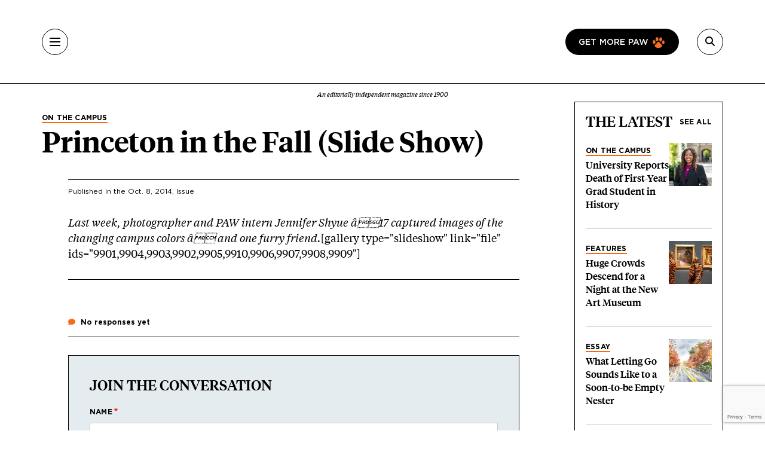

--- FILE ---
content_type: text/html; charset=UTF-8
request_url: https://paw.princeton.edu/article/princeton-fall-slide-show
body_size: 10515
content:
<!DOCTYPE html><html lang="en" dir="ltr" prefix="og: https://ogp.me/ns#" class="h-100"><head> <script>(function(w,d,s,l,i){w[l]=w[l]||[];w[l].push({'gtm.start':
new Date().getTime(),event:'gtm.js'});var f=d.getElementsByTagName(s)[0],
j=d.createElement(s),dl=l!='dataLayer'?'&l='+l:'';j.async=true;j.src=
'https://www.googletagmanager.com/gtm.js?id='+i+dl;f.parentNode.insertBefore(j,f);
})(window,document,'script','dataLayer','GTM-PGJCH8KD');</script><meta charset="utf-8" /><link rel="canonical" href="https://paw.princeton.edu/article/princeton-fall-slide-show" /><meta property="og:site_name" content="Princeton Alumni Weekly" /><meta property="og:type" content="article" /><meta property="og:url" content="https://paw.princeton.edu/article/princeton-fall-slide-show" /><meta property="og:title" content="Princeton in the Fall (Slide Show)" /><meta name="twitter:card" content="summary_large_image" /><meta name="twitter:title" content="Princeton in the Fall (Slide Show)" /><meta name="twitter:site" content="@pawprinceton" /><meta name="twitter:site:id" content="29479898" /><meta name="Generator" content="Drupal 10 (https://www.drupal.org)" /><meta name="MobileOptimized" content="width" /><meta name="HandheldFriendly" content="true" /><meta name="viewport" content="width=device-width, initial-scale=1.0" /><link rel="icon" href="/themes/custom/paw/favicon.ico" type="image/vnd.microsoft.icon" /><title>Princeton in the Fall (Slide Show) | Princeton Alumni Weekly</title><link rel="stylesheet" media="all" href="/sites/default/files/css/css_5sIjKpH31frFxBeeLnlQzaiJ1fVnaSZduI4j1xIhs4k.css?delta=0&amp;language=en&amp;theme=paw&amp;include=[base64]" /><link rel="stylesheet" media="all" href="//cdnjs.cloudflare.com/ajax/libs/font-awesome/6.6.0/css/all.min.css" /><link rel="stylesheet" media="all" href="/sites/default/files/css/css_1FpdRF-eMEp0PrqeIBkw9_pTeOdLPNY1_afCjFdR-4U.css?delta=2&amp;language=en&amp;theme=paw&amp;include=[base64]" /><link rel="stylesheet" media="all" href="/sites/default/files/css/css_2aCy7x4Ll_kdlxIeF0jOoKKpRDCPDwbYmlAmp60_mDk.css?delta=3&amp;language=en&amp;theme=paw&amp;include=[base64]" /></head><body class="path-node page-node-type-article d-flex flex-column h-100"> <noscript><iframe src="https://www.googletagmanager.com/ns.html?id=GTM-PGJCH8KD "
height="0" width="0" style="display:none;visibility:hidden"></iframe></noscript><div class="visually-hidden-focusable skip-link p-3 container"> <a href="#main-content" class="p-2"> Skip to main content </a></div><div class="dialog-off-canvas-main-canvas d-flex flex-column" data-off-canvas-main-canvas><header class="header"><div class="container d-flex justify-content-between align-items-center h-100"> <button aria-label="Menu" class="tbm-button collapsed" type="button" data-bs-toggle="collapse" data-bs-target="#collapseMenu" aria-expanded="false" aria-controls="collapseMenu"><div class="tbm-button-container"> <span></span> <span></span> <span></span> <span></span></div> </button><div class="header__logo d-flex flex-column"> <a href="/" class="header__logo d-flex flex-column"> <img class="m-auto" src="https://paw.princeton.edu/sites/default/files/PAW%20125%20Logo_small_0.svg" alt="Princeton Alumni Weekly" loading="lazy" width="300" height="166"> <span class="header__logo-text d-none d-md-flex">An editorially independent magazine since 1900</span> </a></div><div class="header__search"> <a href="/get-more-paw" class="btn btn-paw d-none d-lg-flex text-uppercase"> Get more paw <i class="paw-logo"></i> </a> <button aria-label="Search" class="tbm-button collapsed" type="button" data-bs-toggle="collapse" data-bs-target="#collapseSearch" aria-expanded="false" aria-controls="collapseSearch"> <i class="fas fa-search"></i><div class="tbm-button-container"> <span></span> <span></span> <span></span> <span></span></div> </button><div class="search-input input-group d-none"> <input type="text" class="form-control" placeholder="" aria-label="Recipient's username" /></div></div></div></header><div class="paw-collapse collapse w-100" id="collapseSearch"><div class="paw-search"><form data-block="nav_search" action="/search/node" method="get" id="search-block-form" accept-charset="UTF-8"><div class="js-form-item js-form-type-search form-type-search js-form-item-keys form-item-keys form-no-label"> <label for="edit-keys" class="visually-hidden form-label">Search</label><div class="position-relative mb-3 mb-md-0 "> <i class="fas fa-search paw-search__icon" aria-hidden="true"></i> <input title="Enter the terms you wish to search for." placeholder="What are you looking for?" data-drupal-selector="edit-keys" type="search" id="edit-keys" name="keys" value="" size="15" maxlength="128" class="form-search form-control paw-search__input" /></div></div><div data-drupal-selector="edit-actions" class="js-form-wrapper form-wrapper" id="edit-actions"></div></form></div></div><div class="paw-collapse collapse w-100" id="collapseMenu"><div class="paw-navigation"><div class="row"><div class="col-sm-9"><div class="row"><div class="col-sm"><div class="d-flex mobile-nav-title"><h2 class="h5 paw-navigation__title"> <a class="paw-navigation__title-link" href="/latest-news">Latest News</a></h2> <button class="mobile-nav-title__btn collapsed" type="button" data-bs-toggle="collapse" data-bs-target="#collapse1" aria-expanded="false" aria-controls="collapse1"> <i class="fa-solid fa-chevron-right"></i> <span class="visually-hidden">Submenu for Latest News</span> </button></div><ul class="paw-navigation__list collapse" id="collapse1"><li> <a href="/latest-news/academics">Academics</a></li><li> <a href="/latest-news/administration">Administration</a></li><li> <a href="/latest-news/alumni">Alumni</a></li><li> <a href="/latest-news/sports">Sports</a></li><li> <a href="/latest-news/student-life">Student Life</a></li></ul></div><div class="col-sm"><div class="d-flex mobile-nav-title"><h2 class="h5 paw-navigation__title"> <a class="paw-navigation__title-link" href="/disciplines">Disciplines</a></h2> <button class="mobile-nav-title__btn collapsed" type="button" data-bs-toggle="collapse" data-bs-target="#collapse2" aria-expanded="false" aria-controls="collapse2"> <i class="fa-solid fa-chevron-right"></i> <span class="visually-hidden">Submenu for Disciplines</span> </button></div><ul class="paw-navigation__list collapse" id="collapse2"><li> <a href="/disciplines/engineering-technology">Engineering &amp; Technology</a></li><li> <a href="/disciplines/environmental-sciences">Environmental Sciences</a></li><li> <a href="/disciplines/arts-humanities">Arts &amp; Humanities</a></li><li> <a href="/disciplines/politics-public-affairs">Politics &amp; Public Affairs</a></li><li> <a href="/disciplines/natural-sciences">Natural Sciences</a></li></ul></div><div class="col-sm"><div class="d-flex mobile-nav-title"><h2 class="h5 paw-navigation__title"> <a class="paw-navigation__title-link" href="/princetonians-0">Princetonians</a></h2> <button class="mobile-nav-title__btn collapsed" type="button" data-bs-toggle="collapse" data-bs-target="#collapse3" aria-expanded="false" aria-controls="collapse3"> <i class="fa-solid fa-chevron-right"></i> <span class="visually-hidden">Submenu for Princetonians</span> </button></div><ul class="paw-navigation__list collapse" id="collapse3"><li> <a href="/princetonians/alumni-profiles">Alumni Profiles</a></li><li> <a href="/class-notes">Class Notes</a></li><li> <a href="/find-your-class">Find Your Class</a></li><li> <a href="/princetonians/memorials">Memorials</a></li><li> <a href="/princetonians/tiger-week">Tiger of the Week</a></li></ul></div><div class="col-sm"><div class="d-flex mobile-nav-title"><h2 class="h5 paw-navigation__title"> <a class="paw-navigation__title-link" href="/opinion">Opinion</a></h2> <button class="mobile-nav-title__btn collapsed" type="button" data-bs-toggle="collapse" data-bs-target="#collapse4" aria-expanded="false" aria-controls="collapse4"> <i class="fa-solid fa-chevron-right"></i> <span class="visually-hidden">Submenu for Opinion</span> </button></div><ul class="paw-navigation__list collapse" id="collapse4"><li> <a href="/opinion/inbox">Inbox</a></li><li> <a href="/opinion/presidents-page">President’s Page</a></li></ul></div><div class="col-sm"><div class="d-flex mobile-nav-title"><h2 class="h5 paw-navigation__title"> <a class="paw-navigation__title-link" href="/history-0">History</a></h2> <button class="mobile-nav-title__btn collapsed" type="button" data-bs-toggle="collapse" data-bs-target="#collapse5" aria-expanded="false" aria-controls="collapse5"> <i class="fa-solid fa-chevron-right"></i> <span class="visually-hidden">Submenu for History</span> </button></div><ul class="paw-navigation__list collapse" id="collapse5"><li> <a href="/collections">Collections</a></li><li> <a href="/history/princeton-portrait">Princeton Portrait</a></li></ul></div><div class="divider"></div><div class="col-sm"><h2 class="h5"><a href="/tiger-travels">Tiger Travels</a></h2></div><div class="col-sm"><h2 class="h5"><a href="/books">Books</a></h2></div><div class="col-sm"><h2 class="h5"><a href="/pawcasts">Pawcasts</a></h2></div><div class="col-sm"><h2 class="h5"><a href="/games">Games</a></h2></div><div class="col-sm"><h2 class="h5"><a href="/classifieds">Classifieds</a></h2></div></div></div><div class="col d-lg-none"> <a href="/get-more-paw" class="btn btn-paw text-uppercase"> Get more paw <i class="paw-logo"></i> </a><div class="divider-mobile"></div></div><div class="col-sm-3 border-left border-left_black"><div class="paw-navigation-issues"><div class="paw-navigation-issues"><div class="paw-navigation-issues__head"><div> <a href="/issues/v126-n03-11012025" class="tag-heading tag-heading_active">Current issue</a><h5 class="paw-navigation-issues__title">November 2025</h5><div class="text-small"><div class="clearfix text-formatted field field--name-description field--type-text-long field--label-hidden field__item"><p>NASA’s new IMAP mission, London’s big data detective, AI challenges in the classroom.</p></div></div></div><div class="paw-navigation-issues__img"> <img loading="lazy" title="November 2025" alt="November 2025" src="/sites/default/files/styles/small_72/public/2025-10/Nov2025_cover.jpg?itok=0ZbRF3r7" width="72" height="96" class="img-fluid image-style-small-72" /></div></div></div><div class="paw-navigation-issues__actions"> <a href="/issues/v126-n03-11012025" class="btn">View the Current Issue</a> <a href="/issues" class="btn btn-outline">Visit the paw archive</a></div></div></div></div></div></div><main role="main" class="main-content"> <a id="main-content" tabindex="-1"></a><div class="container"><div class="container"><div class="region region-controls"><div data-drupal-messages-fallback class="hidden"></div></div></div><div class="gx-lg-5"><div class="order-1 order-lg-2 col-12"><div class="region region-content"> <article data-history-node-id="47386" class="node node--type-article node--view-mode-non-layout-builder-article"><div class="container"><div class="row gx-lg-5"><div class="col-lg-9"><div class="me-5 mb-3"><div class="paw-card"><div class="field field--name-field-category field--type-entity-reference field--label-hidden field__item"><a href="/on-the-campus" class="tag-heading tag-heading_active text-black" hreflang="en">On the Campus</a></div><h1><span class="field field--name-title field--type-string field--label-hidden">Princeton in the Fall (Slide Show)</span></h1><div class="subhead"></div></div></div><div class="internal-container internal-container_s"><div class="article-header"><div class="article-header__author"><div class="article-header__text"> <b></b></div></div></div><div class="article-footer"><p class="text-formatted"> Published in the <a href="/issues/v115-n02">Oct. 8, 2014</a>, Issue</p></div><div class="article-ad-auris"><iframe style="width: 100%; height: 100px; border: none; display: none;" data-project-id="ObDnWdY70Vt814YvKlKQ" allowfullscreen="false" allowtransparency allow="clipboard-read; clipboard-write" frameborder="0" id="ad-auris-iframe" scrolling="no"></iframe></div><div class="clearfix text-formatted field field--name-body field--type-text-with-summary field--label-hidden field__item"><html><body><em>Last week, photographer and PAW intern Jennifer Shyue â17 captured images of the changing campus colors â and one furry friend.</em>[gallery type="slideshow" link="file" ids="9901,9904,9903,9902,9905,9910,9906,9907,9908,9909"]</body></html></div><div class="article-footer"><hr><div class="tag-headings"></div></div> <section id="comments" class="mb-space mt-5 internal-container internal-container_m"><div class="article-responses-header"><h2 class="paw-responses lh-1"> <i class="fas fa-comment" aria-hidden="true"></i> No responses yet</h2></div><div class="article-responses"><div class="paw-form-wrap bg-blue mb-space"><form class="comment-comment-form comment-form ajax-comments-reply-form-node-47386-comment-0-0 ajax-comments-form-add" id="ajax-comments-reply-form-node-47386-comment-0-0" data-drupal-selector="comment-form" action="/comment/reply/node/47386/comment" method="post" accept-charset="UTF-8"><h2 class="h3 mb-3">Join the conversation</h2><div class="js-form-item js-form-type-textfield form-type-textfield js-form-item-name form-item-name"> <label for="edit-name" class="js-form-required form-required form-label">Name</label> <input data-drupal-default-value="Anonymous" placeholder="Your name" class="mb-3 form-text required form-control" data-drupal-selector="edit-name" type="text" id="edit-name" name="name" value="" size="30" maxlength="60" required="required" aria-required="true" /></div> <input data-drupal-selector="edit-form-html-id" type="hidden" name="form_html_id" value="ajax-comments-reply-form-node-47386-comment-0-0" /> <input data-drupal-selector="edit-wrapper-html-id" type="hidden" name="wrapper_html_id" value="node-article-comment--3" /> <input autocomplete="off" data-drupal-selector="form-ylp4hh7x2uhsorn1rxnkfjardcytqmwbpc1ict361ne" type="hidden" name="form_build_id" value="form-yLP4hh7x2uHsoRn1rXnKFjaRDCytqmWbPC1ICt361NE" /> <input data-drupal-selector="edit-comment-comment-form" type="hidden" name="form_id" value="comment_comment_form" /><div class="field--type-email field--name-field-personal-email field--widget-email-default mb-3 js-form-wrapper form-wrapper" data-drupal-selector="edit-field-personal-email-wrapper" id="edit-field-personal-email-wrapper"><div class="js-form-item js-form-type-email form-type-email js-form-item-field-personal-email-0-value form-item-field-personal-email-0-value"> <label for="edit-field-personal-email-0-value" class="js-form-required form-required form-label">Email</label> <input placeholder="Your email" data-drupal-selector="edit-field-personal-email-0-value" type="email" id="edit-field-personal-email-0-value" name="field_personal_email[0][value]" value="" size="60" maxlength="254" class="form-email required form-control" required="required" aria-required="true" /></div></div><div class="field--type-language field--name-langcode field--widget-language-select js-form-wrapper form-wrapper" data-drupal-selector="edit-langcode-wrapper" id="edit-langcode-wrapper"></div><div class="js-form-item js-form-type-select form-type-select js-form-item-affiliation form-item-affiliation"> <label for="edit-affiliation" class="js-form-required form-required form-label">Princeton affiliation</label> <select class="mb-3 form-select required form-control" data-drupal-selector="edit-affiliation" id="edit-affiliation" name="affiliation" required="required" aria-required="true"><option value="" selected="selected">- Select -</option><option value="122">Alumni</option><option value="123">Faculty</option><option value="1021">Staff</option><option value="1026">Student</option><option value="1031">Community Member</option><option value="1036">Non-alumni</option></select></div><div class="field--type-text-long field--name-comment-body field--widget-text-textarea js-form-wrapper form-wrapper" data-drupal-selector="edit-comment-body-wrapper" id="edit-comment-body-wrapper"><div class="js-text-format-wrapper text-format-wrapper js-form-item form-item"><div class="js-form-item js-form-type-textarea form-type-textarea js-form-item-comment-body-0-value form-item-comment-body-0-value"> <label for="edit-comment-body-0-value" class="js-form-required form-required form-label">Response</label><div class="form-textarea-wrapper"><textarea class="js-text-full text-full mb-3 form-textarea required form-control form-textarea resize-vertical required" data-entity_embed-host-entity-langcode="en" data-media-embed-host-entity-langcode="en" data-drupal-selector="edit-comment-body-0-value" id="edit-comment-body-0-value" name="comment_body[0][value]" rows="5" cols="60" maxlength="2800" placeholder="" required="required" aria-required="true"></textarea></div></div><div class="js-filter-wrapper js-form-wrapper form-wrapper" data-drupal-selector="edit-comment-body-0-format" id="edit-comment-body-0-format"><div class="js-filter-guidelines js-form-wrapper form-wrapper" data-drupal-selector="edit-comment-body-0-format-guidelines" id="edit-comment-body-0-format-guidelines"><div data-drupal-format-id="plain_text" class="filter-guidelines-item filter-guidelines-plain_text"><h4 class="label">Plain text</h4><div class="paw-form-note"><p>Full name and Princeton affiliation (if applicable) are required for all published comments. For more information, view our <a class="text-decoration-underline" href="/commenting-policy">commenting policy</a>. Responses are limited to 500 words for online and 250 words for print consideration.</p></div></div></div></div></div></div> <input data-drupal-selector="edit-captcha-sid" type="hidden" name="captcha_sid" value="33539400" /> <input data-drupal-selector="edit-captcha-token" type="hidden" name="captcha_token" value="vKCU4uFJIL1J2lKgsLOA6sStLE80KOGUuc8vm2pS3QU" /> <input id="recaptcha-v3-token" class="recaptcha-v3-token" data-recaptcha-v3-action="webform" data-recaptcha-v3-site-key="6LdQh0gqAAAAAHKKnPvKfigM348ycgPhLS49UoKi" data-drupal-selector="edit-captcha-response" type="hidden" name="captcha_response" value="" /> <input data-drupal-selector="edit-is-recaptcha-v3" type="hidden" name="is_recaptcha_v3" value="1" /> <input data-drupal-selector="edit-captcha-cacheable" type="hidden" name="captcha_cacheable" value="1" /><div class="mt-5 js-form-wrapper form-wrapper" data-drupal-selector="edit-actions" id="edit-actions"> <input data-drupal-selector="edit-ajax-comments-reply-form-node-47386-comment-0-0" type="submit" id="edit-ajax-comments-reply-form-node-47386-comment-0-0" name="op" value="Send comment" class="button button--primary js-form-submit form-submit btn btn-primary" /></div></form></div></div> </section></div></div><div class="col-lg-3"><div class="row"><div class="col"><div class="views-element-container"><section class="view view-latest-articles view-id-latest_articles view-display-id-latest_articles_block js-view-dom-id-b94770f1e338d6a69e84832bca41cd39e2601305b8b1ae9be86d26c65f45b2b4 paw-card-list"><div class="paw-card-list__header"><h2 class="h3"> The Latest</h2> <a href="/" class="paw-card-list__all">See all</a></div><div class="paw-cards"><div class="paw-card paw-card_mini"><div class="paw-card_mini__content"> <a href="/on-the-campus" class="tag-heading tag-heading_active" hreflang="en">On the Campus</a><h3 class="h5"><a href="/article/university-reports-death-first-year-grad-student-history-department-maria-bowling" hreflang="en">University Reports Death of First-Year Grad Student in History</a></h3></div><div class="flex-shrink-0"> <a aria-hidden="true" tabindex="-1" href="/article/university-reports-death-first-year-grad-student-history-department-maria-bowling"> <img loading="eager" src="/sites/default/files/styles/thumbnail_72x72/public/2025-11/MariaBowling_100225_0017.jpg.webp?itok=Y3qBoM-s" title="University Reports Death of First-Year Grad Student in History" alt="University Reports Death of First-Year Grad Student in History"> </a></div></div><div class="paw-card paw-card_mini"><div class="paw-card_mini__content"> <a href="/features" class="tag-heading tag-heading_active" hreflang="en">Features</a><h3 class="h5"><a href="/article/huge-crowds-descend-night-new-art-museum" hreflang="en">Huge Crowds Descend for a Night at the New Art Museum</a></h3></div><div class="flex-shrink-0"> <a aria-hidden="true" tabindex="-1" href="/article/huge-crowds-descend-night-new-art-museum"> <img loading="eager" src="/sites/default/files/styles/thumbnail_72x72/public/2025-11/PAUM%20OPENING_Tigers%20admire%20art.jpg.webp?itok=kY6-uKrw" title="Huge Crowds Descend for a Night at the New Art Museum" alt="Huge Crowds Descend for a Night at the New Art Museum"> </a></div></div><div class="paw-card paw-card_mini"><div class="paw-card_mini__content"> <a href="/category/essay" class="tag-heading tag-heading_active" hreflang="en">Essay</a><h3 class="h5"> <a href="/article/what-letting-go-sounds-soon-be-empty-nester"> What Letting Go Sounds Like to a Soon-to-be Empty Nester </a></h3></div><div class="flex-shrink-0"> <a aria-hidden="true" tabindex="-1" href="/article/what-letting-go-sounds-soon-be-empty-nester"> <img loading="eager" src="/sites/default/files/styles/thumbnail_72x72/public/2025-10/ESSAY_College%20Road%20Trip.jpg.webp?itok=NXVSSxjL" title="What Letting Go Sounds Like to a Soon-to-be Empty Nester" alt="What Letting Go Sounds Like to a Soon-to-be Empty Nester"> </a></div></div><div class="paw-card paw-card_mini"><div class="paw-card_mini__content"> <a href="/category/history/rally-round-cannon" class="tag-heading tag-heading_active" hreflang="en">Rally ’Round the Cannon</a><h3 class="h5"><a href="/article/rally-round-cannon-going-backstory" hreflang="en">Rally ’Round the Cannon: Going Backstory</a></h3></div><div class="flex-shrink-0"> <a aria-hidden="true" tabindex="-1" href="/article/rally-round-cannon-going-backstory"> <img loading="eager" src="/sites/default/files/styles/thumbnail_72x72/public/images/content/NassauHall102722.jpg.webp?itok=5bTZESfE" title="Rally ’Round the Cannon: Going Backstory" alt="Rally ’Round the Cannon: Going Backstory"> </a></div></div><div class="paw-card paw-card_mini"><div class="paw-card_mini__content"> <a href="/category/latest-news/student-life" class="tag-heading tag-heading_active" hreflang="en">Student Life</a><h3 class="h5"> <a href="/article/princeton-responds-criticism-changing-course-meal-plan-policy"> Princeton Changes Course on Meal Plan Policy </a></h3></div><div class="flex-shrink-0"> <a aria-hidden="true" tabindex="-1" href="/article/princeton-responds-criticism-changing-course-meal-plan-policy"> <img loading="eager" src="/sites/default/files/styles/thumbnail_72x72/public/2025-11/DINING_Choi%20Hall%20dining%20update.jpg.webp?itok=gLYa8Wia" title="Princeton Responds to Criticism by Changing Course on Meal Plan Policy " alt="Princeton Responds to Criticism by Changing Course on Meal Plan Policy "> </a></div></div></div> </section></div></div></div></div></div> <section class="mob-nospace mb-space"><div class="paw-col-header"><h2 class="h3">Related News</h2></div><div class="views-element-container"><div class="view view-related-news view-id-related_news view-display-id-related_news_block js-view-dom-id-5df1e36e74022eab363145d0fc763bfc4548878cdd27203d11214f305564284a"><div class="view-content"><div class="row row-cols-1 row-cols-md-3 gx-lg-5 paw-row-card-group"><div class="col"><div class="paw-card-vertical"><article data-history-node-id="75345" class="node node--type-article node--view-mode-one-third col"><div class="paw-card-vertical"><div class="paw-card"><div class="field field--name-field-featured-image field--type-entity-reference field--label-hidden field__item"> <a href="/article/stellar-student-he-transformed-our-understanding-stars" aria-hidden="true" tabindex="-1" hreflang="en"><img loading="lazy" title="A Stellar Student, He Transformed Our Understanding of the Stars" alt="A Stellar Student, He Transformed Our Understanding of the Stars" src="/sites/default/files/styles/thumbnail_636x376/public/2025-10/PORTRAIT_Henry%20Norris%20Russell.jpg.webp?itok=lecwvDRP" width="636" height="376" class="img-fluid image-style-thumbnail-636x376" /></a></div><div class="tag-heading tag-heading_active"><div class="field field--name-field-category field--type-entity-reference field--label-hidden field__item"><a href="/category/history/princeton-portrait" hreflang="en">Princeton Portrait</a></div></div><h3><a href="/article/stellar-student-he-transformed-our-understanding-stars" rel="bookmark"><span class="field field--name-title field--type-string field--label-hidden">A Stellar Student, He Transformed Our Understanding of the Stars</span></a></h3><div class="text-small"><p><div class="clearfix text-formatted field field--name-field-subtitle field--type-text-long field--label-hidden field__item"><p>Henry Norris Russell 1897 *1900</p></div></p></div> <a href="/article/stellar-student-he-transformed-our-understanding-stars#comments" class="paw-responses"> <i class="fas fa-comment" aria-hidden="true"></i> 2 Responses</a></div></div></article></div></div><div class="col"><div class="paw-card-vertical"><article data-history-node-id="75508" class="node node--type-article node--view-mode-one-third col"><div class="paw-card-vertical"><div class="paw-card"><div class="field field--name-field-featured-image field--type-entity-reference field--label-hidden field__item"> <a href="/article/memoriam-astrophysicist-russell-kulsrud" aria-hidden="true" tabindex="-1" hreflang="en"><img loading="lazy" title="In Memoriam: Astrophysicist Russell Kulsrud" alt="In Memoriam: Astrophysicist Russell Kulsrud" src="/sites/default/files/styles/thumbnail_636x376/public/2025-10/OTC_Russell%20Kulsrud.jpg.webp?itok=Dzzrgzyh" width="636" height="376" class="img-fluid image-style-thumbnail-636x376" /></a></div><div class="tag-heading tag-heading_active"><div class="field field--name-field-category field--type-entity-reference field--label-hidden field__item"><a href="/on-the-campus" hreflang="en">On the Campus</a></div></div><h3><a href="/article/memoriam-astrophysicist-russell-kulsrud" rel="bookmark"><span class="field field--name-title field--type-string field--label-hidden">In Memoriam: Astrophysicist Russell Kulsrud</span></a></h3><div class="text-small"></div></div></div></article></div></div><div class="col"><div class="paw-card-vertical"><article data-history-node-id="75507" class="node node--type-article node--view-mode-one-third col"><div class="paw-card-vertical"><div class="paw-card"><div class="field field--name-field-featured-image field--type-entity-reference field--label-hidden field__item"> <a href="/article/short-architecture-dean-monica-ponce-de-leon-returns-faculty" aria-hidden="true" tabindex="-1" hreflang="en"><img loading="lazy" title="In Short: Architecture Dean Mónica Ponce de León Returns to Faculty" alt="In Short: Architecture Dean Mónica Ponce de León Returns to Faculty" src="/sites/default/files/styles/thumbnail_636x376/public/2025-10/OTC_Mo%CC%81nica%20Ponce%20de%20Leo%CC%81n.jpg.webp?itok=rxBNVbpb" width="636" height="376" class="img-fluid image-style-thumbnail-636x376" /></a></div><div class="tag-heading tag-heading_active"><div class="field field--name-field-category field--type-entity-reference field--label-hidden field__item"><a href="/on-the-campus" hreflang="en">On the Campus</a></div></div><h3><a href="/article/short-architecture-dean-monica-ponce-de-leon-returns-faculty" rel="bookmark"><span class="field field--name-title field--type-string field--label-hidden">In Short: Architecture Dean Mónica Ponce de León Returns to Faculty</span></a></h3><div class="text-small"></div></div></div></article></div></div></div></div></div></div> </section></article></div></div><div class="order-1 order-lg-2 mb-sm-5"><div class="region region-content-bottom"><div id="block-paw-action" class="paw-form-wrap bg-blue text-center text-md-start block block-paw-blocks block-paw-action mb-space"><div class="row align-items-center flex-column-reverse flex-md-row row-cols-1 row-cols-md-2"><div class="col col-md-8 col-lg-6 mt-4 mt-md-0"><html><body><h2>Newsletters.<br><em>Get More From PAW In Your Inbox.</em></h2><p><a class="btn" href="/get-more-paw">Learn More</a></p></body></html></div><div class="col col-md-4 col-lg-6 text-center"> <img loading="lazy" src="/sites/default/files/styles/small_272/theme/paw/images/chapter/newsletter.png?itok=wZ3ioY8N" alt="Title complimentary graphics" class="img-fluid image-style-small-272" /></div></div></div></div></div></div></div></main><footer class="mt-auto bg-secondary"><div class="footer-black"><div class="container"><div class="row"><div class="col-md text-center text-lg-start"><div id="block-paw-pawwhitelogo" class="row mb-4 pb-2"><div class="col-md"> <img data-block="footer_left" src="/themes/custom/paw/logo-white.svg" alt="Princeton Alumni Weekly" title="Princeton Alumni Weekly" class="img-fluid" /></div></div><nav role="navigation" aria-labelledby="block-paw-footer-2-menu" id="block-paw-footer-2" class="block block-menu navigation menu--footer"><h2 class="visually-hidden" id="block-paw-footer-2-menu"> Footer</h2><div class="row"><div class="col-md-12 col-lg mb-4 mb-md-0"><ul class="footer__head-nav"><li> <a href="/latest-news">Latest News</a></li><li> <a href="/disciplines">Disciplines</a></li><li> <a href="/princetonians-0">Princetonians</a></li><li> <a href="/opinion">Opinion</a></li><li> <a href="/history-0">History</a></li></ul></div><div class="col-6 col-md border-left border-left_gray"><ul class="footer__sub-nav"><li> <a href="/tiger-travels">Tiger Travels</a></li><li> <a href="/books">Books</a></li><li> <a href="/pawcasts">PAWcasts</a></li><li> <a href="/games">Games</a></li><li> <a href="/classifieds">Classifieds</a></li></ul></div><div class="col-6 col-md border-left border-left_gray border-mobile-left"><ul class="footer__sub-nav"><li> <a href="/about-paw">About PAW</a></li><li> <a href="/advertising">Advertising</a></li><li> <a href="/reader-services">Reader Services</a></li><li> <a href="/faq">FAQs</a></li></ul></div></div> </nav><div id="block-paw-socialmedialinks" class="block-social-media-links block block-social-media-links-block"><ul class="footer__social social-media-links--platforms platforms horizontal"><li> <a title="X" class="social-media-link-icon--twitter" href="https://x.com/pawprinceton" target="_blank"><span class='fab fa-x-twitter fa-in'></span></a></li><li> <a title="Facebook" class="social-media-link-icon--facebook" href="https://www.facebook.com/pawprinceton" target="_blank"><span class='fab fa-facebook fa-in'></span></a></li><li> <a title="Instagram" class="social-media-link-icon--instagram" href="https://www.instagram.com/pawprinceton/" target="_blank"><span class='fab fa-instagram fa-in'></span></a></li><li> <a title="LinkedIn" class="social-media-link-icon--linkedin" href="https://www.linkedin.com/company/princeton-alumni-weekly/" target="_blank"><span class='fab fa-linkedin fa-in'></span></a></li></ul></div></div><div class="col-md"><div class="region region-footer-right"><div id="block-paw-subscribetopaw" class="block block-block-content block-block-content7affb747-901a-4293-9499-b6d9878f6754"><div class="paw-card-sketch"><div class="paw-card-sketch__header"><h3>Subscribe to PAW</h3></div><div class="row flex-column-reverse flex-lg-row align-items-center"><div class="col-lg"><div class="paw-card-sketch__content"><div class="clearfix text-formatted field field--name-field-text field--type-text-with-summary field--label-hidden field__item"><h4>Parents and non-alumni can receive all 11 issues of PAW for $30 a year <em>($34 for international addresses)</em>.</h4></div></div> <a href="/subscribe-paw" class="btn">Subscribe to PAW</a></div><div class="col-lg mt-3 mt-md-0 text-center"> <img src="/themes/custom/paw/images/chapter/current-issue.png" style="width: 200px; height: auto;" title="Sketch of an issue being delivered by a drone" alt="Sketch of an issue being delivered by a drone" loading="lazy"></div></div></div></div></div></div></div></div></div><div class="footer-orange"><div class="container"><div class="d-flex flex-column flex-md-row justify-content-between align-items-center"><div class="region region-footer-second-left"> <nav role="navigation" aria-labelledby="block-paw-footersecond-menu" id="block-paw-footersecond" class="block block-menu navigation menu--footer-second"><h2 class="visually-hidden" id="block-paw-footersecond-menu"> Footer second</h2><ul data-block="footer_second_left" class="nav navbar-nav footer-orange__nav flex-md-row"><li class="nav-item"> <a href="/contact" class="nav-link" data-drupal-link-system-path="node/57906">Contact Us</a></li><li class="nav-item"> <a href="https://alumni.princeton.edu/" class="nav-link">Alumni Association</a></li><li class="nav-item"> <a href="https://accessibility.princeton.edu/help" class="nav-link">Accessibility Help</a></li><li class="nav-item"> <a href="https://www.princeton.edu/main/" class="nav-link">Princeton.edu</a></li></ul> </nav></div><div class="region region-footer-second-right"><div id="block-paw-text" class="footer-orange__copy block block-paw-blocks block-paw-text"><html><body><p>© 2024 The Trustees of Princeton University</p></body></html></div></div></div></div></div></footer></div><script type="application/json" data-drupal-selector="drupal-settings-json">{"path":{"baseUrl":"\/","pathPrefix":"","currentPath":"node\/47386","currentPathIsAdmin":false,"isFront":false,"currentLanguage":"en"},"pluralDelimiter":"\u0003","suppressDeprecationErrors":true,"ajaxPageState":{"libraries":"[base64]","theme":"paw","theme_token":null},"ajaxTrustedUrl":{"\/search\/node":true,"\/comment\/reply\/node\/47386\/comment":true,"\/article\/princeton-fall-slide-show?ajax_form=1":true},"ajax":{"edit-captcha-response":{"callback":"recaptcha_v3_ajax_callback","event":"change","url":"\/article\/princeton-fall-slide-show?ajax_form=1","httpMethod":"POST","dialogType":"ajax","submit":{"_triggering_element_name":"captcha_response"}}},"user":{"uid":0,"permissionsHash":"805fd86f15781823fac2a116bc75328f57673cb7b814fbfc1df0e83ea893ae89"}}</script><script src="https://www.google.com/recaptcha/api.js?render=6LdQh0gqAAAAAHKKnPvKfigM348ycgPhLS49UoKi" defer async></script><script src="/sites/default/files/js/js_9IUEACLXZlrMsSKZ_r1Od0T3rlnXK9QgES10kWg6On0.js?scope=footer&amp;delta=1&amp;language=en&amp;theme=paw&amp;include=eJxNytEOgjAMheEX2tiF8XlMGWV2KdtsOxWeXgLRePefL2es1dQE2jWMv_RZPYOhmotVMEzSG_AAGd4nUDGUslN-dJR1mKssbibe9Xs-l2vwCjBBF9KjE9cR2KutTCUdRAsk9IJKGzrBCM3iHW7PS_gfH4qhQKM"></script><script src="https://cdn.jsdelivr.net/npm/ad-auris-iframe-distribution-nextgen@latest/location-href-script.production.js"></script><script src="/sites/default/files/js/js_-yWEVoHVYL06ZIBOOSEp4d2D6N7VeafBqLKV4F5fecA.js?scope=footer&amp;delta=3&amp;language=en&amp;theme=paw&amp;include=eJxNytEOgjAMheEX2tiF8XlMGWV2KdtsOxWeXgLRePefL2es1dQE2jWMv_RZPYOhmotVMEzSG_AAGd4nUDGUslN-dJR1mKssbibe9Xs-l2vwCjBBF9KjE9cR2KutTCUdRAsk9IJKGzrBCM3iHW7PS_gfH4qhQKM"></script></body></html>

--- FILE ---
content_type: text/html; charset=utf-8
request_url: https://www.google.com/recaptcha/api2/anchor?ar=1&k=6LdQh0gqAAAAAHKKnPvKfigM348ycgPhLS49UoKi&co=aHR0cHM6Ly9wYXcucHJpbmNldG9uLmVkdTo0NDM.&hl=en&v=naPR4A6FAh-yZLuCX253WaZq&size=invisible&anchor-ms=20000&execute-ms=15000&cb=wndh0mo37ia0
body_size: 45138
content:
<!DOCTYPE HTML><html dir="ltr" lang="en"><head><meta http-equiv="Content-Type" content="text/html; charset=UTF-8">
<meta http-equiv="X-UA-Compatible" content="IE=edge">
<title>reCAPTCHA</title>
<style type="text/css">
/* cyrillic-ext */
@font-face {
  font-family: 'Roboto';
  font-style: normal;
  font-weight: 400;
  src: url(//fonts.gstatic.com/s/roboto/v18/KFOmCnqEu92Fr1Mu72xKKTU1Kvnz.woff2) format('woff2');
  unicode-range: U+0460-052F, U+1C80-1C8A, U+20B4, U+2DE0-2DFF, U+A640-A69F, U+FE2E-FE2F;
}
/* cyrillic */
@font-face {
  font-family: 'Roboto';
  font-style: normal;
  font-weight: 400;
  src: url(//fonts.gstatic.com/s/roboto/v18/KFOmCnqEu92Fr1Mu5mxKKTU1Kvnz.woff2) format('woff2');
  unicode-range: U+0301, U+0400-045F, U+0490-0491, U+04B0-04B1, U+2116;
}
/* greek-ext */
@font-face {
  font-family: 'Roboto';
  font-style: normal;
  font-weight: 400;
  src: url(//fonts.gstatic.com/s/roboto/v18/KFOmCnqEu92Fr1Mu7mxKKTU1Kvnz.woff2) format('woff2');
  unicode-range: U+1F00-1FFF;
}
/* greek */
@font-face {
  font-family: 'Roboto';
  font-style: normal;
  font-weight: 400;
  src: url(//fonts.gstatic.com/s/roboto/v18/KFOmCnqEu92Fr1Mu4WxKKTU1Kvnz.woff2) format('woff2');
  unicode-range: U+0370-0377, U+037A-037F, U+0384-038A, U+038C, U+038E-03A1, U+03A3-03FF;
}
/* vietnamese */
@font-face {
  font-family: 'Roboto';
  font-style: normal;
  font-weight: 400;
  src: url(//fonts.gstatic.com/s/roboto/v18/KFOmCnqEu92Fr1Mu7WxKKTU1Kvnz.woff2) format('woff2');
  unicode-range: U+0102-0103, U+0110-0111, U+0128-0129, U+0168-0169, U+01A0-01A1, U+01AF-01B0, U+0300-0301, U+0303-0304, U+0308-0309, U+0323, U+0329, U+1EA0-1EF9, U+20AB;
}
/* latin-ext */
@font-face {
  font-family: 'Roboto';
  font-style: normal;
  font-weight: 400;
  src: url(//fonts.gstatic.com/s/roboto/v18/KFOmCnqEu92Fr1Mu7GxKKTU1Kvnz.woff2) format('woff2');
  unicode-range: U+0100-02BA, U+02BD-02C5, U+02C7-02CC, U+02CE-02D7, U+02DD-02FF, U+0304, U+0308, U+0329, U+1D00-1DBF, U+1E00-1E9F, U+1EF2-1EFF, U+2020, U+20A0-20AB, U+20AD-20C0, U+2113, U+2C60-2C7F, U+A720-A7FF;
}
/* latin */
@font-face {
  font-family: 'Roboto';
  font-style: normal;
  font-weight: 400;
  src: url(//fonts.gstatic.com/s/roboto/v18/KFOmCnqEu92Fr1Mu4mxKKTU1Kg.woff2) format('woff2');
  unicode-range: U+0000-00FF, U+0131, U+0152-0153, U+02BB-02BC, U+02C6, U+02DA, U+02DC, U+0304, U+0308, U+0329, U+2000-206F, U+20AC, U+2122, U+2191, U+2193, U+2212, U+2215, U+FEFF, U+FFFD;
}
/* cyrillic-ext */
@font-face {
  font-family: 'Roboto';
  font-style: normal;
  font-weight: 500;
  src: url(//fonts.gstatic.com/s/roboto/v18/KFOlCnqEu92Fr1MmEU9fCRc4AMP6lbBP.woff2) format('woff2');
  unicode-range: U+0460-052F, U+1C80-1C8A, U+20B4, U+2DE0-2DFF, U+A640-A69F, U+FE2E-FE2F;
}
/* cyrillic */
@font-face {
  font-family: 'Roboto';
  font-style: normal;
  font-weight: 500;
  src: url(//fonts.gstatic.com/s/roboto/v18/KFOlCnqEu92Fr1MmEU9fABc4AMP6lbBP.woff2) format('woff2');
  unicode-range: U+0301, U+0400-045F, U+0490-0491, U+04B0-04B1, U+2116;
}
/* greek-ext */
@font-face {
  font-family: 'Roboto';
  font-style: normal;
  font-weight: 500;
  src: url(//fonts.gstatic.com/s/roboto/v18/KFOlCnqEu92Fr1MmEU9fCBc4AMP6lbBP.woff2) format('woff2');
  unicode-range: U+1F00-1FFF;
}
/* greek */
@font-face {
  font-family: 'Roboto';
  font-style: normal;
  font-weight: 500;
  src: url(//fonts.gstatic.com/s/roboto/v18/KFOlCnqEu92Fr1MmEU9fBxc4AMP6lbBP.woff2) format('woff2');
  unicode-range: U+0370-0377, U+037A-037F, U+0384-038A, U+038C, U+038E-03A1, U+03A3-03FF;
}
/* vietnamese */
@font-face {
  font-family: 'Roboto';
  font-style: normal;
  font-weight: 500;
  src: url(//fonts.gstatic.com/s/roboto/v18/KFOlCnqEu92Fr1MmEU9fCxc4AMP6lbBP.woff2) format('woff2');
  unicode-range: U+0102-0103, U+0110-0111, U+0128-0129, U+0168-0169, U+01A0-01A1, U+01AF-01B0, U+0300-0301, U+0303-0304, U+0308-0309, U+0323, U+0329, U+1EA0-1EF9, U+20AB;
}
/* latin-ext */
@font-face {
  font-family: 'Roboto';
  font-style: normal;
  font-weight: 500;
  src: url(//fonts.gstatic.com/s/roboto/v18/KFOlCnqEu92Fr1MmEU9fChc4AMP6lbBP.woff2) format('woff2');
  unicode-range: U+0100-02BA, U+02BD-02C5, U+02C7-02CC, U+02CE-02D7, U+02DD-02FF, U+0304, U+0308, U+0329, U+1D00-1DBF, U+1E00-1E9F, U+1EF2-1EFF, U+2020, U+20A0-20AB, U+20AD-20C0, U+2113, U+2C60-2C7F, U+A720-A7FF;
}
/* latin */
@font-face {
  font-family: 'Roboto';
  font-style: normal;
  font-weight: 500;
  src: url(//fonts.gstatic.com/s/roboto/v18/KFOlCnqEu92Fr1MmEU9fBBc4AMP6lQ.woff2) format('woff2');
  unicode-range: U+0000-00FF, U+0131, U+0152-0153, U+02BB-02BC, U+02C6, U+02DA, U+02DC, U+0304, U+0308, U+0329, U+2000-206F, U+20AC, U+2122, U+2191, U+2193, U+2212, U+2215, U+FEFF, U+FFFD;
}
/* cyrillic-ext */
@font-face {
  font-family: 'Roboto';
  font-style: normal;
  font-weight: 900;
  src: url(//fonts.gstatic.com/s/roboto/v18/KFOlCnqEu92Fr1MmYUtfCRc4AMP6lbBP.woff2) format('woff2');
  unicode-range: U+0460-052F, U+1C80-1C8A, U+20B4, U+2DE0-2DFF, U+A640-A69F, U+FE2E-FE2F;
}
/* cyrillic */
@font-face {
  font-family: 'Roboto';
  font-style: normal;
  font-weight: 900;
  src: url(//fonts.gstatic.com/s/roboto/v18/KFOlCnqEu92Fr1MmYUtfABc4AMP6lbBP.woff2) format('woff2');
  unicode-range: U+0301, U+0400-045F, U+0490-0491, U+04B0-04B1, U+2116;
}
/* greek-ext */
@font-face {
  font-family: 'Roboto';
  font-style: normal;
  font-weight: 900;
  src: url(//fonts.gstatic.com/s/roboto/v18/KFOlCnqEu92Fr1MmYUtfCBc4AMP6lbBP.woff2) format('woff2');
  unicode-range: U+1F00-1FFF;
}
/* greek */
@font-face {
  font-family: 'Roboto';
  font-style: normal;
  font-weight: 900;
  src: url(//fonts.gstatic.com/s/roboto/v18/KFOlCnqEu92Fr1MmYUtfBxc4AMP6lbBP.woff2) format('woff2');
  unicode-range: U+0370-0377, U+037A-037F, U+0384-038A, U+038C, U+038E-03A1, U+03A3-03FF;
}
/* vietnamese */
@font-face {
  font-family: 'Roboto';
  font-style: normal;
  font-weight: 900;
  src: url(//fonts.gstatic.com/s/roboto/v18/KFOlCnqEu92Fr1MmYUtfCxc4AMP6lbBP.woff2) format('woff2');
  unicode-range: U+0102-0103, U+0110-0111, U+0128-0129, U+0168-0169, U+01A0-01A1, U+01AF-01B0, U+0300-0301, U+0303-0304, U+0308-0309, U+0323, U+0329, U+1EA0-1EF9, U+20AB;
}
/* latin-ext */
@font-face {
  font-family: 'Roboto';
  font-style: normal;
  font-weight: 900;
  src: url(//fonts.gstatic.com/s/roboto/v18/KFOlCnqEu92Fr1MmYUtfChc4AMP6lbBP.woff2) format('woff2');
  unicode-range: U+0100-02BA, U+02BD-02C5, U+02C7-02CC, U+02CE-02D7, U+02DD-02FF, U+0304, U+0308, U+0329, U+1D00-1DBF, U+1E00-1E9F, U+1EF2-1EFF, U+2020, U+20A0-20AB, U+20AD-20C0, U+2113, U+2C60-2C7F, U+A720-A7FF;
}
/* latin */
@font-face {
  font-family: 'Roboto';
  font-style: normal;
  font-weight: 900;
  src: url(//fonts.gstatic.com/s/roboto/v18/KFOlCnqEu92Fr1MmYUtfBBc4AMP6lQ.woff2) format('woff2');
  unicode-range: U+0000-00FF, U+0131, U+0152-0153, U+02BB-02BC, U+02C6, U+02DA, U+02DC, U+0304, U+0308, U+0329, U+2000-206F, U+20AC, U+2122, U+2191, U+2193, U+2212, U+2215, U+FEFF, U+FFFD;
}

</style>
<link rel="stylesheet" type="text/css" href="https://www.gstatic.com/recaptcha/releases/naPR4A6FAh-yZLuCX253WaZq/styles__ltr.css">
<script nonce="ssu7glFazTQ3FyIQN1eSAg" type="text/javascript">window['__recaptcha_api'] = 'https://www.google.com/recaptcha/api2/';</script>
<script type="text/javascript" src="https://www.gstatic.com/recaptcha/releases/naPR4A6FAh-yZLuCX253WaZq/recaptcha__en.js" nonce="ssu7glFazTQ3FyIQN1eSAg">
      
    </script></head>
<body><div id="rc-anchor-alert" class="rc-anchor-alert"></div>
<input type="hidden" id="recaptcha-token" value="[base64]">
<script type="text/javascript" nonce="ssu7glFazTQ3FyIQN1eSAg">
      recaptcha.anchor.Main.init("[\x22ainput\x22,[\x22bgdata\x22,\x22\x22,\[base64]/[base64]/MjU1Ok4/NToyKSlyZXR1cm4gZmFsc2U7cmV0dXJuKHE9eShtLChtLnBmPUssTj80MDI6MCkpLFYoMCxtLG0uUyksbS51KS5wdXNoKFtxVSxxLE4/[base64]/[base64]/[base64]/[base64]/[base64]/[base64]/[base64]\\u003d\\u003d\x22,\[base64]\\u003d\x22,\x22bFdqTV7ChlDCjhvCh8KfwoLDisO3O8OrV8OHwokHJcKvwpBLw7F7woBOwoF0O8Ozw6XCnCHClMK/f3cXKcKbwpbDtA5DwoNgbMKNAsOnQSLCgXRpLlPCujxbw5YUc8KKE8KDw4bDnW3ClTPDqsK7ecO+wq7CpW/Cm3jCsEPChw5aKsKmwovCnCU+woVfw6zCiGNADVA0BA08wpLDozbDj8OZSh7Cm8OQWBdewoY9wqNDwrtgwr3Dk0IJw7LDpjXCn8OvAkXCsC43wpzClDgcE0TCrBwUcMOEVmLCgHESw67DqsKkwqA3dVbCoF0LM8KTBcOvwoTDkiDCuFDDqMOmRMKcw73Cm8O7w7VBCx/[base64]/Xi55SsKkwp/Coz3Dmlprw4pRI8KPw63Dn8OSw5tpWMOnw6vCqULCnlUEQ2Q6w6FnAmnCvsK9w7FpMihIXnEdwptCw5wAAcKODC9Vwocow7tiaDrDvMOxwpVvw4TDjnJkXsOra0d/SsOsw6/DvsOuEMK3GcOzeMKgw60bL1xOwoJHMXHCnTrCl8Khw64xwp0qwqsDMU7CpsKsdxYzwrbDisKCwokQwq3DjsOHw6ZXbQ4Zw5gCw5LCjsKXasOBwqVLccK8w6tLOcOIw7VaLj3ClX/Cuy7CoMKSS8O5w5rDkSx2w7EHw40+wqxow61Mw6pmwqUHwrjCuwDCggLCoADCjnhIwotxT8KgwoJkFgJdESM4w5NtwpY1wrHCn3BQcsK0VsKOQ8OXw6/Di2RPKcOYwrvCtsKfw5rCi8K9w7TDg2FQwpUvDgbCpsKFw7JJKMKaQWVnwpI5ZcOcwqvClmsfwo/CvWnDuMOgw6kZNBnDmMKxwqsQWjnDrsOKGsOEasO/w4MEw5Q9Nx3DuMO1PsOgHcOCLG7DiVMow5bCusOwD07CpmTCkidiw4/[base64]/Cnz8vwo3DtgXCuUHCgsKiCcOow45uLsKUw59rfsOww4ptckAOw4hHwp3CsMO7w4DDncOgbS0HUcOpwo/Ck0LCscOzbMKBwpzDlcOkw73CiT7DkMOxwpRCCMO/KnUhG8OiAHXDmkUITsOkPcKIwqhTZcOMwrHCvC8ZCGEpw70HwrXCjsOywr/Co8KEezVSE8KAw5sdwq3Co3VATMKlwrTCu8OBLzMLNMK8w6xWwq/Cu8K/[base64]/[base64]/CoiTCn0pcZ17Dr8ONY13Cr3zCr8K2K3Q6OELCpgXCscKmbjTDuFbDtsO7RcOaw5wMw7HDq8OIwpNcw53Drl9fwpHDoU/CqiHCpMO2wp4aLzLClcKkwobCiTPDlsKwVMOwwpYWAMO7GGnCnsOUwrXDtU7Ds0p/[base64]/Dkwhrf8K7wrzDo8Knw5AdeHlfwrkydwDCh0BUwr1yw5tFwo7Cq1XDiMO1woPDvWDDjV5swrPDosKfUMOvEEvDm8KLw4oqwp/[base64]/wpbDucOwXMOcwojDn8Ojw4PDgkoGw7fCpDPCugzCrQFzw7YIw57DgsKEwp/Dm8OLXsKgw5LCmcOJwrvDoWRUQzvClcOcbsOlwoFYelhrw50SDVbDisKcw67DhMO0GV/CghbDvG3ClMOIwogdCg3Ch8OXwrZ7w6PDkGYILMKgw7M2DRnDil5ewqjCocOnYcKJY8K3w60zbsOWw5/Dh8O7w5RoQcKNw6TDqQF6bMOfwr/CsnLCtsKLB3lDJMOULMKbw71NKMKxwoEFQXIbw7UNw55/w5nCiAfDs8OEB1Y/woc/wqgFwoo5w59aHsKMdMK8bcO1w4o4w4gTw63DuX1ewrpvw5PCkAHDnz4/bkhow68vbcOWwrrChcK5wpvDhsKWw7s/woFsw4gtw5w4w4LCrEHCn8KUI8KRVmpJWcKFwqRKccOuDRR4b8KRZyvCpk8MwqUBE8KTKl7DonXCisK/QsO5wqXDrGvDlCzDngclbsO/[base64]/CtHoDw4/[base64]/TwYxKiTDmzVSwqzCo8K9w7t7WVjDhlN9w6pzX8ORw4TCmW9Aw6pwX8Oswok6woI2eXJUwqA/BjUjLR/CpMOqw5g3w7vCtAVsW8KiPMKAw6R4GBXDmDMFw7EtB8OLwqFLPG/[base64]/[base64]/ecOgwrPDt8Otwo/DuMOPcXrDjWfDtcOuJcKIwoB0w6LChMOFwo8Dw511aW45w7/[base64]/[base64]/DsUzDjnvCjMOAw4XCiR87Zn3Dn8O3wphzwr1wIsKXKVbCksKewrLDiUINXVLChMOKwq0uSWPDssO/woFtwqvDr8OIcCInZMKFw5dtwpzDksO5KsKow7zCoMOTw6xuWnNKwrTCjSTCqsODwrbCh8KLKcOTwqfCkgFrw4LCgygQwpXCsU0ywrMhwqHDgWMYwrM8w4/CrMOJe3vDj2fCgSPCjiAFw7DDug3DpF7DhXvCusKVw63Cm1gZX8OiwojDoiNKwqzDijXCozvDqcKUQsKCfVvDlMOUwrrDiFPCrxYbwp9Ywr7DosK2C8KZbcOWaMOywo9Rw7MvwqE1wqYsw6DDmE7DscKFwqDDscKFw7zDpsOzwoNEGDvDhHpKw6lEGcOewrJ/dcOZZBt0w6cQwpBWwofDhF3DpC7DhVLDnEgaUS5UL8OwUw/CgMKhwootL8KRJMO0w4HCtEbCosOWccObw6sUwoQWRwccw6FrwrZ3FcO1ZMOOcHd+w4TDnsOnwovCmMOvJcOqw53DvsO9QMKRLHLDvXnDngjCs0nDr8Ojwr7ClsOkw4nCkX8aPSwLbcKBw7PCpwdvw5Z9YVjCoxnDgMO8wq3CviXDqkbDs8Kiw6XDncKMwpXDjng/WcOoFcKTOzTDvj3DjlrCkMOISDzCmQFpwoIOw5jCiMKVU3BowqQhw7DDiUvDrG7DlyHDjMOOWz7CjW4NOUZ2w6Vlw5LCm8OIfx4Hw5s7amYJQExVMRDDpMKowpPDlFXDt2dhHz5BwqPCvGXDnQLDnMKnJljDqsKiQhrCvMK/DzMeLQd2AClxOk3CoyhWwrRKw7EKDcOqacKeworDkTdNMsO5HmTCq8KUwo7ClsOzw5LDosO2w5fDrR/Ds8KiFMKswqlXw47Cgm7DlW/DvlMDw5IVTsO+TEXDjMKpw75EfcKmPmDCrxRcw5vDssOdHMKvwqYzAsK/wqAAI8OIw6ItOMK6B8OifAhMwpbDvgrDqcOICMKDwpLCuMOcwqg2w5zDsU7CucO2w5bCskTDoMKkwo80w5nDhDJEw6FyImDDoMKEwo3Csis0WcOmTsOtBgh4B2zCnsKHw4TCq8KhwqpYw4vDmMKJbDAVw7/ClT/CjMOdw6gIK8O9wpDDisObdh3DrcOaFmvCp2M0wofCvCIYwpxNwpQqw5QPw4TDmsOpEsKyw6wPTxo6D8OOw6cRwq0yfChaLw/DglTClW50w6DDpD9pSEQ/w5ZZw5HDs8Ohd8KDw7fCoMK2NMO6M8OGwrwDw7XComxawplGwpFpFcOSw5HCn8O4U1zCrcORwqJEMsOmwprDlsKRE8Obwo9lbCvDtEc7worCjDnDm8OkAcOIKgJXwrvChi8fwrx6DMKEIVbDpcKJw7Mjw4nCg8OCTsOxw585LcKDCcOrw6Edw6JUw7/Co8ODwpYmw4LChcKswoPDpMKGP8OBw6spT31AZsKcST3CgjrCpi7Dq8KPflpwwrQgw64dw43Dlnd/w7fCksKewoUbKcOYwrfDlDgqwqd5RljCs2cPw4RpFwVfAyrDujh0N0Jrw6RHw7Npw4LCvcOnw5/DlE3DrBlVw6fCil5oRUTDh8OZeQdGw6h7TD/Cu8O5worCvVjDrMKDw6hSw5rDqcOqPMKzw7omw6PCq8OXZMKfCMKYw6PCkS7CksKOX8KBw5YUw4g0e8OGw7cZwr5tw4LDmBfDqELDvAUwP8KhEcKdBsOIwq8tZ2AgH8KaU3bCny5oJcKhwptqXwc/wr3Cs2bDqcKSHMOGw5zDtWTDrsOrw7LCjXkqw6TCkCTDgMOpw7I2YsKsK8OMw4zCnmZII8Kdw7w1IsOww6towrtGCUlowqDCosOtwrkLDsOPwofCmHdif8ONwrY1K8K2w6J3WcOJw4TClzTCucKXacKTDgLDrDJJwq/[base64]/Cu8OXwqbChcOrUmV1wp/Cpn/CqQZ5w6Yuw5sDwpnCvhY4w6Izwqtrw5DDkcKPw4B5DVFvECNxNXLDoTvCq8OSw7A4w5FhBcOuwq9NfmFGw5EMw7/DtcKIwrg1BVLCvMOrPMKfbsKiw7vCt8ObA0vDhwgHG8KzaMOmwqbChHFzNC4eQMOOScK8XsOYwrxmwqvCsMKiLznCvsKOwoVOwplLw7XCkVknw7UeVl8yw5rCmmsCCVwuwqPDs1UnZW7Dm8OWERjDiMOewrgVw5llccO/[base64]/Cm8OVVcKXTytMW8KVw6jCvMO1wrcdcsO3w67CpsK1SHhkccK8w48cwqQbRcOOw7giw6MfccOEwpoDwqclL8OGwrwtw7PDmSnDqQPCmsO0w44jwp/DuR7DuGx+QcKYw7lMwqnCjsKwwoXCmE3Dp8OSwr13f0rCrcObw4vDnGDDucKqw7DDgz3DlsOqWMOSaDEvN23CjBDCi8K9LsKxIcKfe0lWQSA/w58ew7XCsMKRMMOnL8ORw41XZAhbwqNnKTHDqBYHakDCozDCicKkw4TCtcO4w55LD0vDncK+w5bDrWcQwoY7DsOcw4/[base64]/DmsOPSSRScMK5wrjDgB9hw6hbL345G0HCsmTCrsO7w7bDs8OODjrCkcKzw7bDgcOpAW0YckHCqcOIMkHDtyJMwooCw50CH3/DqMKdw4gPITZsCcKnw4ZBCcKxw4EoDmhgIyvDmkMaAcOPwq9rwoTCsVHCnsOxwqdjdMKKaVNnDX88w7jDqcORRMOuw4HDqRFuYWbCqlIGwopOw7HCjGJAc0xswobCmRMfe1koPMOgWcOTw5Mkw4PCnCzCozthw5/CmjNtw4rDmxo0FcKKwqdiw5HCnsOXw6DCqcKfFcKuw4nDiVkgw5RMw7ZAPcKZDMKywrUbbcOLwq8XwppGRsOmwpIMGSvDtMOywq95w4USG8OlOcOSwrDCvMOgayt5bA3CvyzCnQjDo8Oma8K5wpHCscOGLAIZBk/CkQMQPzhhEcK/w5suwocES3E7GcONwoRnYcOWwrlMasOpw7Ycw7HCrQHCsA9QFMKSwrrCvMK5w4XDqcOJw4jDl8Kww5vCrMKhw452w6hsM8OPc8Knw7NHw6PCtARUKEQMK8OgBGZ4f8KGLALDsR5NbVcEwq/CtMOMw5zCvsKCRsO1TMKoW2Nmw6ElwrvDnHZhZ8K+YgLDgE7CrMOxMjXDusOXHcKVTFhPOcOvJMOXN3jDmjQ5wrIqwooaS8O+w7nCosKcwp7Du8Oqw5IBwrNdw5nCn1DCgMOFwpnDkivCv8Orwp8xesKlDD7CjMORUMKMY8KSwo/CvjPCpMKfV8KVB04kw67Dq8KAw48SHcKjw57Cuw3DjcKXPcKEw5Jjw5HDt8OXwqLCiHIEwo48wovDosOGBsO1w4zCpcKMF8OULQxiw4QZwpJBwp/DtzrCq8OPOjIWw43DlMKvSmQ3w4nCiMOpw7wJwp3Dn8O6w5rDnzNCTE/DhQEqw6rCmcKnN2jCrsOpSsKvQMOFwrrDm01UwrjCgxAJE0XDiMO5d2FzSh9BwoJAw5xsKcKLdMKgfTo+GwbDmMKKeTEDw54Uwq9MOsOPFH8iwpPCqQhLw7zCp1pjwqrCtsKjQQlQc3gDL1w6w5/Ct8Kkwo4bwoHDnxjCnMKkEMK9dXbDu8KCJ8KIwoDCuUDCisO6TMOraSXCiWPDssKtc3DCnB/[base64]/aG3DuMOrw6vCkznCscOsw7bCvsOyWcORLErDrsKPw5DCmV0hQGbDo0DDhyLDocKWc196Q8KEYcOnEG97GR96w5x9SzfCnmRND115AcOfBgDChMOOwofDmHAYEcOxWiXCuz/DkcKwJGNUwqdyEVHCsH4/w5/Cgw/[base64]/CqTvDlCMvK15zwrbCs3DDkTbDrktxOztPw5bCuE3Dp8Odw5Euw4wjXmJywq49EEFLMcOWw4tjw4sfw7UBwqXDucKLw7rDgTTDmy3Dk8Kman1xYDjCtsKIwq/DpV7Di3BJeibCjMOFS8OdwrE+YsKNwqjDqMKqL8OoXMOZw6B1w6Adw7UfwqvCnXjDlV8yUcOSwoBCwqJKdxBzwqoawofDmsK8w5XDoUlIYsKiw7/DqnRBwpbCoMO/CsOpEWDCpz7CjwDCjsKgDUrDnMOPU8ORw65ufylrTSHDoMKURBHDmG8OICl0E1TCslXDg8OyF8ObKMOQTXXDmGvCvTHDkQhZwqI2GsOqTsOQw6/[base64]/w4F9w5DCpzfCvMKZcEPCnhPDsVvDt8K7w5lpQ8KwwqLDv8O6KsOfw5LDjMO3wqVYwqrDvsOqOz8Vw4rDlmRCZw/[base64]/GH3DiEjCm8O8wrPDjcKkGlrCu8OYZMOmwqPDjBzCtcKeQMK7TW9VdVlmFcKHw7bChxfChcKFCsK6w4PDnT/DicO4w45mwoUEwqQyYcKndQfDj8KxwqDDksKBw4BBw5IMF0DDtDktV8Osw7PCmkrDucOreMOUUsKJw65Yw63ChSHDihJyTcKoXcOvV0pWQ8K5IsOdwr4kHMOrdETCkcKTw7HDssK/[base64]/DtsKuAsOlOcKPw4XDtMONXW5bw6XDjcK2w6hBw6HChUbCrMKmw7p/wotrw7HDrsO0w70hR0HCpj96w7kbw7LCqcOBwr4RIEpLwpMww4PDigvCuMOIwqUhwq5awoMAYcOIwqbDr01GwqBgIicrwpvDvGzCi1Urw6s/[base64]/[base64]/[base64]/MMKvw6LCozRufcOVw5hdwo81w7Nhw7xwYsKmJMOVCcOZARN9aDU4UiLDrBjDs8KKFcOfwo9QaiQVccOfwqjDmB/Dn1RtC8K9w6/[base64]/w7QxwqgFw5B6cm0Bcj/Cunh6wrIQw6h8w4LDhwnDvynDv8KQC00Uw5TDq8OBw6vCrl/CrsK0fsKRw5sCwpMsXzpQXMKtw6HDk8KrwqzCvcKAAMOacDPCnzdjwp7CicK5LMKWwpI1woF6D8KQw4dgWmvCm8OEwpxGQcK3KiXDqcO/UywzWVM1Y2zCnE1nNmvDl8KGAGNlZcOKWsKqw7XChW/DtcKSw58aw5bCuC/Co8KvDG3CjMOBdcKyAWbDjF/[base64]/wqUycB4kwq0QwpJiEcKQGcOnw4RYTnrDjUXCszsSwr/Dj8KAwppSO8Ksw6PDqR7Dlw/CmmR5EMKpw6XCghfCusO1D8O8J8Kjw58ewr5pDVNCPnHDiMOnVh/DosOrwpbCpsOEOlcHacK/[base64]/ClMKtBsO3D8KSwprCu8Oew55vdsOgwpxcR2zDhMK4JCfDvTlcB1jDk8OSw6fDrcOIw6lgwoLCmMK/[base64]/DlyUOw4XDiUjCp8OWw7YPw6LCl1pBU8KlCMO2w43DuMOiMyPClnVzwo7Cu8KXwrBXw67CkW7Dk8KXAhoTNic4Wg0lYcKYw57Cl2V0c8Kiw5IsL8OHXhPCmcKbwpnCnMOyw68bIld5LWQ6DEtAasK9w5o4MVrCrsOTE8Kpwrkpfg/DnBLCllPCqMKwwo/[base64]/bcOTKXNZdsO8wqvDm2NewrpYw6fCnxx+w73DvXVIcx3Ch8OcwrM5XcOow4/[base64]/[base64]/CmcK6w5kYwr3DnxDCscOFC8OBw7k7DUMzwqfCvz5mQx7DtgIXUDw3w7shw4nDh8OFw7cgSDx5FSg/[base64]/[base64]/[base64]/[base64]/w4MYwqEeLxB7wpdrFsKUSMKOMcO2woHCq8KzwovDvmDClh5rw7YVw5ACLAHCtGPCp1EBTcOpw40Ac1HCtcOzTcKcJsOSQ8KdMMOTw4TDhSrCiXvDvCtKIMKzIsOpH8Ohw5VYDjVSw5B9STxsQcOfQhJDIMKUWG8Ew73CoTdZCSlhbcKhwrEgFU/DpMOSVcO4wojCrk5UQ8OswosiScKjZQALw4MRZDzDkcO+UcOIworClHzCvRsPw41TWMOqwqrDmjQCRMOhwrA1D8OGwqMFw7DCjMKkBiHCq8KLbnrDgRI/w6w1TsK7TsOWJsKhw4gWwo/[base64]/woMtw5fCmcK3QsKWwrgwwpYgwo4bU0nDvC1uw4oIw7cfwqLDr8OACcOcwpnDlBIaw7clbsOXbnLCnTlmw6s1Jm9Mw7fCm1oWcMKZasKEecO3J8KzRnjDsiLDhMOIMMKKBC/DsnnDl8KaSMOnw5dYAsKZfcOOwoTCocOQw405XcOiwp/CuS3CvMOtwojDl8OIBhcuHS/CiGnDqThQPcKKIlDDmsK/[base64]/[base64]/[base64]/[base64]/wo3DssOKUsOvZ8KdwqTChsKdwozDqTZ2wr/CusKIXMKxe8KTccOrBEzCiE3DhsKQFsOpMj0Dw4RDwrDCpkTDkFIOGsKQKGTCjXA5wr12L3fDvivCjXnClmvDkMOiwqnDnsOHw5XDuQfDl1/Cl8KRwoNlYcOqw7MLw7nCrnRKwodMFjfDuXrDt8K1wqUmLiLDsxvChMK+EnnDhHg2FXEaw5kuOcKQw43CisOKXMOZBz5BPB4Vwrtfw5vCoMOkOXp5U8Krwrgcw65dWUoLA3XDiMKfThM9XyrDucOZw6DDt1XCnsO/WgJrDRLDlMKkEEXCt8OMw6LCjyPDs2pzIsKWw40ow47DrSh7wqrDrWsyN8O8w6giw7hLw68gSsKZTMOdWMOjXsKpwoFVwpcFw7QjAsORP8OgD8Ovw4DCrMKuwobDnC9Uw6DCrxk2B8O1csKifcOIcMODDhJZVcOBw6rDrcK5wpfClcKRWClQcsKlTCJgwr/DosKPwqrCrcKmC8O/GQV+ZiMFSmdyecOBVMKXwqnCkMKmwpoJw4jCkMONw5x3QcO4c8OTaMONwos/w6/CrMK5wqTDtsOqw6IwKwnDuWXDgMOcR3LCo8KQw73DthXCv2HCnMKiwr9ZJsOUUcO/w4HDnyjDsg14woLDmMKaEcOyw5TCocOpw7t6R8Oow5XDp8OKDcKDwrBrQMKmWxDDi8Kcw63ClWc4w6TCqsKvO0PDl1XDucKfw4lIw7QmLMKhw7t8QsOfUjnCpsKNPzvCsVDDhS9VRMOcZm/Dp1DCqCnCpUTCgjzCq10WUcKvRsKGwp/DpMO2wpnDuinDr2PCgmLCocKVw4YJMjzDpxLCqBPCpMKiM8Otw7dbwpovesK/[base64]/CvMKRLsKEw7jDmlNMWFDCminChMKCXsKeSsOuZTxxw6VCw43DjFRfwoPDpicWU8O/cTXCr8OMOcKNbXJaPsO+w7Uow7oVwqzDkzjDnyN4wocVbl3DncOAwpLDtsOxwp4xczpew55uwpTDhsOWw40kwrYYwo/ChRsjw4xpwpd8w509w4Qfw4PDm8KVFE7CoSNWwpJuUSgmwoLCpcOTA8OrK1nDjMOScMOHwrnCh8OVJ8KZw6LCusOCwo5jw7UfJMKKw4gNwpMSPBFbcSxVBsKQQk3DkcKXTMOIWcK2w74Pw5ZRSzsTY8KVwqLDmiVBCMKhw7/CocOow7nDmGUQwpHCk29Jwptpw7lQwq3DiMONwpwVcsKYGVo/fDnCv3k3w45bIABtw4LCiMKGw5PCvHhlw6/[base64]/[base64]/CjSXCp8KhFsOfLGMtwoTDqMOhwoPCsywBDcOvC8OBwpvCgFzDujvDqWTCuDzCkzVzIcK/P3lbIQQewr9Gd8O8wrY6V8KPQRZ8UkTDgFfCrMKbcg/Cuic3BcKZE3fDg8OnI0vDgcO3T8KcM10IwrTDq8OaRmzCscOKUh7DsgE3w4BAw78yw4dZwqoRw4wjYSPCoHjDmMOhWiEaCEPCocKIwocoaF7Cn8O8Ui/CnBvDucKSCMKTI8KaBsOkw49owqfDumrCohrDq1wHw43CsMKmcQNrw4FWTMOIbMOqw5N/[base64]/[base64]/Dml4QEjN0wozDuFJjHGHDkVDCkMOEdxN/w6t1Gys6asKnA8OjO1/CnH7DksOGw6cgwoIHeF9vw643w67CoR/CnTwGWcOoJ3kzwrFCecKhFsOCw7bCrBNsw64Sw5vCuxXCt1bDlcK/ah3DinrDslFewrx0YiHDkMOMwo0HPsOww5fDh13Cp1bCjD9wA8OZbcK8VsOJBxMuBGERwpAqwo/[base64]/[base64]/CMONwo5/wrA+w6vCrRbCmFkxBxzDpsKkc8KTw7QQw53CtnbCmQhKw67DuV3DocOnfF0zEyFEchjDqH5jw6/DmmXDq8Orw6vDqhnDgcOjasKUwrDCv8OgEsOtAWzDmDsqdcOPQxzDqcOzbcOcH8Kuw5nDmMKXwpQIwrfColbCqAt2fmx7cEfCkXHDo8OOacKQw6DCksOiwoLCi8OOwrlUWUUTHDEDfVNHS8OLwonCoy/DjU41wqNDw6rDqcKxw6Qmw6PDrMKqcyIzw74jV8KedgbDsMOLBsKVV258w7rDn1HDt8K4fT4uOcOgw7XDgSUgw4HDocOvw7gLw5bClAoiEcKrRcKaPnTCjsKEY2ZnwpIGWsO/LX/DmkIpwp8twpFqwr9IGl/CkhjChyzDoDTDgDbDhMKJNA9NWgMswp3DlG4Nw4TCvsKHwqMIwr3Dr8K8ZmI8wrFewoF1I8KJe3bDl3DDvMKTOWJMQhHDqcO9cn/[base64]/Cv8K5H1wtwoIaw4R2XMKwwrYKIcKiw6rDlSHDv3rDjC99w6BpwpzDiQvDjcOLU8OlwrDCmcKuw44IEDjClgsYwqNpwpJSwqpyw6d9CcKJAj/CkcOIwprCkMKoZjtswr0NGwYcw4DCvWbCsl5oYsO/IgDDvXXDoMOJwovCqC5Qw4jCg8KQwqwsT8KZw7zDmBLCnw3CnjACw7fDqm3DmSxXXMK+TcKXw5HDoHvDoxnDgsKYwrkEwoVIW8Kiw6UYw5MNQMKTwoAgBsO9SXxaQMOwAcOVCjMawoBKwrPCncOPw6c4w6/DuGjDm19HMhTCkzLCg8K+w7t3w5jDtxrCiW4nwpXDpcOew6XCkSBOwpXDoHfDjsOhYMKYwqrDm8KLwpzDrnQYwroCwo3CosO6NcKGwpDCn2NvTwkuQ8K/woMRZW0Lw5tCMsORwrLCuMOPKFbDisOdY8OJRsOFFRYdwqjDtcKYTFvCs8OXFFjClMKdW8K0woF/bmTCosO6w5TDm8OeBcKUw5sbwo1hCDNNCXRTwrvCh8KKYQFmQsOKwo3Ck8Kowrg4wp/DhlhFB8Kaw6Q7IT7CusKfw7vDpU3CpQzDg8OZwqRzRwBmw7glw57DlMK0w7lUwpbDqQI8wonCuMO8D3VQw45Mw4cNwqMowotrDMOew5RocWg4SnLCtBUCE0QOwqjCoHkiFhHDiTjDpcKFMsK1SXTCvzl6EsKUw67Cty0OwqjCti/CkcKxW8KlMCMBAsKCw6lJw5InN8OUd8OAFRDDncKhF1B4wpbCtVhyC8KFw4XDmsONwpPDqMOuw7UIw4cswrwMw6FQw73DqQdIwrVdCirCicKCXMKnwp9lw6/Dljclw6Aaw4vDrAfDuDvCmcKjwopaJ8OFYsKfAjjCl8KVT8K4w5prw4LChgJiwq4cL0TDjFZUw4cLIjZyWn3Cn8KawozDgcOhRwJYwrjCqGEzZMO9Ax90w4xtwpbCjVPDplvDs2/DocOuwpFUwqpiwpnCg8ONf8O6QmbCo8KswqAcw5xkw7lIw41uw4otw4Bpw5Q5cWpZw6EgPGsNfmvCr2BpwoHDl8K3w7rDgsKeRMOBA8Oww69/wqtjb1nCkgEIPloSwojDsS07w6TCk8KRw60oVQNKwo/Cu8KbcnfCmcK8GsK9IArCvGwwAwjDmcO5QV5nfsKVFWvDoMK3FsKdSyjDs20Nw67DicO5P8OewpDDjwPCg8KpRlLCjUpYwqVtwopFwpx1csOPHWoySh41wpwZDh7CpMKCXcOwwqDDncOxwrcHBwvDu2HDvUQneFbCsMOuN8Oxwow+fMKXPsKFa8OFwr8VdHpJej/DkMKsw7Urw6bChsKIwptywpttw4wYQcOqw6JjU8KDw71mDzTDt0QTJj3DqEDCoB5/w4LDkynClcKxwpDCvGYgVcKGC2Yxb8KlQ8OOwrTCkcObw64dwr3CkcOvbhDCgRJ5w5/ClDRcIsKLwrtVw7/ChD7CglxdLDk+w53ClsOrw7FTwpQ9w7/Dk8KwJAjDrcKBwrEhwrULNMOEYSLCkcO+wqXCjMO9wrjDrUwqw6PDpDEiwrkLcETCvcOHBwVufiIBFcOEesO8JUxcPcKzw7bDlzN3wqkIB0/DqURxw6LDq1bCgsKbCz5Yw7DDnVNUwrnCgitpZ1/DpDrCnjzClMKEwrvCi8O3UmbDhi/DjcOEJRtww5vDkl9bw6gkQMKWbcO3ajInwqR9LcOGUVBAw6oBw5zCmMO2AcK5WFrCjzTCnQzDpkDDtcKRw7LDm8OVwpdaNcOhfyYMbn0zPD7DjUfDmC/DikDDt1ZZG8KaO8OCwqLCjQDCvkzDicK2bCbDpMKTfMObwo7DjMKSVMOHK8O1w7AxMlZxw5rDlWXCrsKNw7DCjGzCo1fDjglsw7fCrcOdwqI8VsKow7fCnhvDgcOzMDrDuMO7wqomRh9AFcOqExd7w5d3WMOywpLCjMK/[base64]/dkFgNATClMK3w6XDiMKHw4LDlDVsXHJ7XRTCs8KVSsKsfsKhw6fDs8O2wqFOTsOwQMK0w6zCmcOqwqDCnwQTH8KuNk4db8Kpw4RFY8K/bMOcw4TCjcK/FBgzETXDu8OVW8OFNBY/CFrDtMOhSnlTOjgmwptAwpA1CcOSwqx+w4nDl3ZOTmrClcKPw7spw6ZZIBhHw5bDisKRS8KNWBTDpcO+w4bCtsOxw4DDgsKow7rChijChcOOwp19wqPCj8KmCnDCsD0KX8KKwq/DnsOLwqkTw4ZTcMO6w7F8G8OeasOEwp/[base64]/DvcKJQSdpwpYdbTzCp23DgBPCv8OrUzNHwrjCvxDCu8OJwqTDvsKLFng8W8Otw4nCpATDisOWNDgHwqMJwqXDtwDDq0JnV8OUw6vCgMO/Y0bDnsKbHijDpcOVVXzCpsOcT1jCn308LcK9XcOdwq7CjMKZwqrCq1fDm8OYwoRRWcO9wqx6wqDCsVbCvzLCnMKKGxPDoA/CscOvMmbDt8O+w63CtGUZO8O6fFLDg8KiacKOYsKQwosNwod/woPCksKzwqrCg8KVwogMw4zCi8Kzwp/DrW7DnHtDHShmXzdUw6RUJ8ODwoNBwrrDlVgJA3rCr20Tw507wphjw6bDtWzCiTU2w5PCrnkSw5nDkwLDv29dwrV6w64Dw6IxXHDCn8KJcsOjwr7ClcOEwp0Rwoltag4gUys/[base64]/[base64]/w5sGw41Jw4kISVgGwqnCsMOGw5nDikh/wp4kw4Rzw68Dw47CqVzCuFfDg8KAcFbChMO0UC7DrsKCDTbDosO2VSIpJE05woXDnUJBwowFw597woc+w75WTQTCin4BGMODw7zCi8OEYcK3DwPDvFFuw6IhwpHCssOlSENRw7TDusK1M0LCh8KVw47Cmk/DlMOaw5tQasKNwo90IH/DnsK5w4TDjHvCkHHDiMKXNibCmsOCeSXDucKxw5dmwpTCqg4FwpzCmU/Co2zDp8OXwqHDujMTwrjCuMK4wpjCgWvClsKswr7DssOPeMOPGB0kR8OOaEgGbRg4wp1Pw5LDvAPDgCbDt8ORH1vDgUnDjcOcDsO+wovCqMKowrIuw6nDhwvCmWpsFUUHwqPCly7DoMO8worCtsOXLsKtwqQ+AVtUwosvQWBGSmVOIcOBZE/[base64]/wrvDjG3Dk8K6wqrDlw4kLMObQsO5NGnDoiXCgAMtGAfDuUh0OMOeUFHDhsOkw45UHnXDk2/DjQfDh8OBJMKGK8K4w5nDvcOBw7kWAVxbwrrCucOcGMOCLRsFw68cw6zDjwkkw6XCvsKVworDpcKsw4EsUFgyB8KWQcK6wofDvsKTMRvCncK+w5gOKMKzwpFhw54Dw7/CncKHF8K8L0F6VsKxd0bCtMKcM3pWwpcKwqpIa8OBZ8KrOxJsw5dAw7vDl8KwUDbCnsKfw6XDon0ILcOfbEwTP8OLSzHDkcO4aMKBP8K5DFXChHTCi8KwZw04YiJMwoEKRTxvw5TCvgPCuj/DlRDCnw1tCMOsP3IrwpYm\x22],null,[\x22conf\x22,null,\x226LdQh0gqAAAAAHKKnPvKfigM348ycgPhLS49UoKi\x22,0,null,null,null,1,[21,125,63,73,95,87,41,43,42,83,102,105,109,121],[7241176,643],0,null,null,null,null,0,null,0,null,700,1,null,0,\[base64]/tzcYADoGZWF6dTZkEg4Iiv2INxgAOgVNZklJNBoZCAMSFR0U8JfjNw7/vqUGGcSdCRmc4owCGQ\\u003d\\u003d\x22,0,1,null,null,1,null,0,0],\x22https://paw.princeton.edu:443\x22,null,[3,1,1],null,null,null,1,3600,[\x22https://www.google.com/intl/en/policies/privacy/\x22,\x22https://www.google.com/intl/en/policies/terms/\x22],\x221jj/7qGs8eqcP2pyRJjzyetiHyUzs1EtaG2MvyVHGyQ\\u003d\x22,1,0,null,1,1762930503089,0,0,[57],null,[15,58],\x22RC-EOR2Xgrs5rpNlQ\x22,null,null,null,null,null,\x220dAFcWeA5ch1ccY866zQmE4NEFiBjRkpz6PBNDHiWCpytuVhpB_AphxdylqYs7bGdavTo5dyF6zJrNbFxaSbOc4Tnjd38STNXdNg\x22,1763013303291]");
    </script></body></html>

--- FILE ---
content_type: text/css
request_url: https://paw.princeton.edu/sites/default/files/css/css_2aCy7x4Ll_kdlxIeF0jOoKKpRDCPDwbYmlAmp60_mDk.css?delta=3&language=en&theme=paw&include=eJxtjlEOwiAQRC-E8OV5mgVWirIsYRdrPb2NjamJ_kwyL2-S8cwq2qGdnQdB449OKAIJ5ZtVjmgCNA0z7IPAHV3so0GxcIXHDip3gpKfaBp0SNt2lo91EDtqG75kmTFu4uJSYQ_lJLqWXJMRDhnKRBgzTBu5ibtwVVhQmNAGpsYVq_4Tf5HVGQmNrKJI-_l7xkXcOy1xHAVfHDJp6A
body_size: 68862
content:
/* @license MIT https://github.com/necolas/normalize.css/blob/8.0.1/LICENSE.md */
html{line-height:1.15;-webkit-text-size-adjust:100%;}body{margin:0;}main{display:block;}h1{font-size:2em;margin:0.67em 0;}hr{box-sizing:content-box;height:0;overflow:visible;}pre{font-family:monospace,monospace;font-size:1em;}a{background-color:transparent;}abbr[title]{border-bottom:none;text-decoration:underline;text-decoration:underline dotted;}b,strong{font-weight:bolder;}code,kbd,samp{font-family:monospace,monospace;font-size:1em;}small{font-size:80%;}sub,sup{font-size:75%;line-height:0;position:relative;vertical-align:baseline;}sub{bottom:-0.25em;}sup{top:-0.5em;}img{border-style:none;}button,input,optgroup,select,textarea{font-family:inherit;font-size:100%;line-height:1.15;margin:0;}button,input{overflow:visible;}button,select{text-transform:none;}button,[type="button"],[type="reset"],[type="submit"]{-webkit-appearance:button;}button::-moz-focus-inner,[type="button"]::-moz-focus-inner,[type="reset"]::-moz-focus-inner,[type="submit"]::-moz-focus-inner{border-style:none;padding:0;}button:-moz-focusring,[type="button"]:-moz-focusring,[type="reset"]:-moz-focusring,[type="submit"]:-moz-focusring{outline:1px dotted ButtonText;}fieldset{padding:0.35em 0.75em 0.625em;}legend{box-sizing:border-box;color:inherit;display:table;max-width:100%;padding:0;white-space:normal;}progress{vertical-align:baseline;}textarea{overflow:auto;}[type="checkbox"],[type="radio"]{box-sizing:border-box;padding:0;}[type="number"]::-webkit-inner-spin-button,[type="number"]::-webkit-outer-spin-button{height:auto;}[type="search"]{-webkit-appearance:textfield;outline-offset:-2px;}[type="search"]::-webkit-search-decoration{-webkit-appearance:none;}::-webkit-file-upload-button{-webkit-appearance:button;font:inherit;}details{display:block;}summary{display:list-item;}template{display:none;}[hidden]{display:none;}
/* @license GPL-2.0-or-later https://www.drupal.org/licensing/faq */
.action-links{margin:1em 0;padding:0;list-style:none;}[dir="rtl"] .action-links{margin-right:0;}.action-links li{display:inline-block;margin:0 0.3em;}.action-links li:first-child{margin-left:0;}[dir="rtl"] .action-links li:first-child{margin-right:0;margin-left:0.3em;}.button-action{display:inline-block;padding:0.2em 0.5em 0.3em;text-decoration:none;line-height:160%;}.button-action::before{margin-left:-0.1em;padding-right:0.2em;content:"+";font-weight:900;}[dir="rtl"] .button-action::before{margin-right:-0.1em;margin-left:0;padding-right:0;padding-left:0.2em;}
.breadcrumb{padding-bottom:0.5em;}.breadcrumb ol{margin:0;padding:0;}[dir="rtl"] .breadcrumb ol{margin-right:0;}.breadcrumb li{display:inline;margin:0;padding:0;list-style-type:none;}.breadcrumb li::before{content:" \BB ";}.breadcrumb li:first-child::before{content:none;}
.container-inline label::after,.container-inline .label::after{content:":";}.form-type-radios .container-inline label::after,.form-type-checkboxes .container-inline label::after{content:"";}.form-type-radios .container-inline .form-type-radio,.form-type-checkboxes .container-inline .form-type-checkbox{margin:0 1em;}.container-inline .form-actions,.container-inline.form-actions{margin-top:0;margin-bottom:0;}
details{margin-top:1em;margin-bottom:1em;border:1px solid #ccc;}details > .details-wrapper{padding:0.5em 1.5em;}summary{padding:0.2em 0.5em;cursor:pointer;}
.exposed-filters .filters{float:left;margin-right:1em;}[dir="rtl"] .exposed-filters .filters{float:right;margin-right:0;margin-left:1em;}.exposed-filters .form-item{margin:0 0 0.1em 0;padding:0;}.exposed-filters .form-item label{float:left;width:10em;font-weight:normal;}[dir="rtl"] .exposed-filters .form-item label{float:right;}.exposed-filters .form-select{width:14em;}.exposed-filters .current-filters{margin-bottom:1em;}.exposed-filters .current-filters .placeholder{font-weight:bold;font-style:normal;}.exposed-filters .additional-filters{float:left;margin-right:1em;}[dir="rtl"] .exposed-filters .additional-filters{float:right;margin-right:0;margin-left:1em;}
.field__label{font-weight:bold;}.field--label-inline .field__label,.field--label-inline .field__items{float:left;}.field--label-inline .field__label,.field--label-inline > .field__item,.field--label-inline .field__items{padding-right:0.5em;}[dir="rtl"] .field--label-inline .field__label,[dir="rtl"] .field--label-inline .field__items{padding-right:0;padding-left:0.5em;}.field--label-inline .field__label::after{content:":";}
form .field-multiple-table{margin:0;}form .field-multiple-table .field-multiple-drag{width:30px;padding-right:0;}[dir="rtl"] form .field-multiple-table .field-multiple-drag{padding-left:0;}form .field-multiple-table .field-multiple-drag .tabledrag-handle{padding-right:0.5em;}[dir="rtl"] form .field-multiple-table .field-multiple-drag .tabledrag-handle{padding-right:0;padding-left:0.5em;}form .field-add-more-submit{margin:0.5em 0 0;}.form-item,.form-actions{margin-top:1em;margin-bottom:1em;}tr.odd .form-item,tr.even .form-item{margin-top:0;margin-bottom:0;}.form-composite > .fieldset-wrapper > .description,.form-item .description{font-size:0.85em;}label.option{display:inline;font-weight:normal;}.form-composite > legend,.label{display:inline;margin:0;padding:0;font-size:inherit;font-weight:bold;}.form-checkboxes .form-item,.form-radios .form-item{margin-top:0.4em;margin-bottom:0.4em;}.form-type-radio .description,.form-type-checkbox .description{margin-left:2.4em;}[dir="rtl"] .form-type-radio .description,[dir="rtl"] .form-type-checkbox .description{margin-right:2.4em;margin-left:0;}.marker{color:#e00;}.form-required::after{display:inline-block;width:6px;height:6px;margin:0 0.3em;content:"";vertical-align:super;background-image:url(/themes/contrib/bootstrap5/images/icons/required.svg);background-repeat:no-repeat;background-size:6px 6px;}abbr.tabledrag-changed,abbr.ajax-changed{border-bottom:none;}.form-item input.error,.form-item textarea.error,.form-item select.error{border:2px solid red;}.form-item--error-message::before{display:inline-block;width:14px;height:14px;content:"";vertical-align:sub;background:url(/themes/contrib/bootstrap5/images/icons/error.svg) no-repeat;background-size:contain;}
.icon-help{padding:1px 0 1px 20px;background:url(/themes/contrib/bootstrap5/images/icons/help.png) 0 50% no-repeat;}[dir="rtl"] .icon-help{padding:1px 20px 1px 0;background-position:100% 50%;}.feed-icon{display:block;overflow:hidden;width:16px;height:16px;text-indent:-9999px;background:url(/themes/contrib/bootstrap5/images/icons/feed.svg) no-repeat;}
.form--inline .form-item{float:left;margin-right:0.5em;}[dir="rtl"] .form--inline .form-item{float:right;margin-right:0;margin-left:0.5em;}[dir="rtl"] .views-filterable-options-controls .form-item{margin-right:2%;}.form--inline .form-item-separator{margin-top:2.3em;margin-right:1em;margin-left:0.5em;}[dir="rtl"] .form--inline .form-item-separator{margin-right:0.5em;margin-left:1em;}.form--inline .form-actions{clear:left;}[dir="rtl"] .form--inline .form-actions{clear:right;}
.item-list .title{font-weight:bold;}.item-list ul{margin:0 0 0.75em 0;padding:0;}.item-list li{margin:0 0 0.25em 1.5em;padding:0;}[dir="rtl"] .item-list li{margin:0 1.5em 0.25em 0;}.item-list--comma-list{display:inline;}.item-list--comma-list .item-list__comma-list,.item-list__comma-list li,[dir="rtl"] .item-list--comma-list .item-list__comma-list,[dir="rtl"] .item-list__comma-list li{margin:0;}
ul.inline,ul.links.inline{display:inline;padding-left:0;}[dir="rtl"] ul.inline,[dir="rtl"] ul.links.inline{padding-right:0;padding-left:15px;}ul.inline li{display:inline;padding:0 0.5em;list-style-type:none;}ul.links a.is-active{color:#000;}
ul.menu{margin-left:1em;padding:0;list-style:none outside;text-align:left;}[dir="rtl"] ul.menu{margin-right:1em;margin-left:0;text-align:right;}.menu-item--expanded{list-style-type:circle;list-style-image:url(/themes/contrib/bootstrap5/images/icons/menu-expanded.png);}.menu-item--collapsed{list-style-type:disc;list-style-image:url(/themes/contrib/bootstrap5/images/icons/menu-collapsed.png);}[dir="rtl"] .menu-item--collapsed{list-style-image:url(/themes/contrib/bootstrap5/images/icons/menu-collapsed-rtl.png);}.menu-item{margin:0;padding-top:0.2em;}ul.menu a.is-active{color:#000;}
.more-link{display:block;text-align:right;}[dir="rtl"] .more-link{text-align:left;}
.pager__items{clear:both;text-align:center;}.pager__item{display:inline;padding:0.5em;}.pager__item.is-active{font-weight:bold;}
tr.drag{background-color:#fffff0;}tr.drag-previous{background-color:#ffd;}body div.tabledrag-changed-warning{margin-bottom:0.5em;}
tr.selected td{background:#ffc;}td.checkbox,th.checkbox{text-align:center;}[dir="rtl"] td.checkbox,[dir="rtl"] th.checkbox{text-align:center;}
th.is-active img{display:inline;}td.is-active{background-color:#ddd;}
.form-textarea-wrapper textarea{display:block;box-sizing:border-box;width:100%;margin:0;}
.ui-dialog--narrow{max-width:500px;}@media screen and (max-width:600px){.ui-dialog--narrow{min-width:95%;max-width:95%;}}
.messages{padding:15px 20px 15px 35px;word-wrap:break-word;border:1px solid;border-width:1px 1px 1px 0;border-radius:2px;background:no-repeat 10px 17px;overflow-wrap:break-word;}[dir="rtl"] .messages{padding-right:35px;padding-left:20px;text-align:right;border-width:1px 0 1px 1px;background-position:right 10px top 17px;}.messages + .messages{margin-top:1.538em;}.messages__list{margin:0;padding:0;list-style:none;}.messages__item + .messages__item{margin-top:0.769em;}.messages--status{color:#325e1c;border-color:#c9e1bd #c9e1bd #c9e1bd transparent;background-color:#f3faef;background-image:url(/themes/contrib/bootstrap5/images/icons/check.svg);box-shadow:-8px 0 0 #77b259;}[dir="rtl"] .messages--status{margin-left:0;border-color:#c9e1bd transparent #c9e1bd #c9e1bd;box-shadow:8px 0 0 #77b259;}.messages--warning{color:#734c00;border-color:#f4daa6 #f4daa6 #f4daa6 transparent;background-color:#fdf8ed;background-image:url(/themes/contrib/bootstrap5/images/icons/warning.svg);box-shadow:-8px 0 0 #e09600;}[dir="rtl"] .messages--warning{border-color:#f4daa6 transparent #f4daa6 #f4daa6;box-shadow:8px 0 0 #e09600;}.messages--error{color:#a51b00;border-color:#f9c9bf #f9c9bf #f9c9bf transparent;background-color:#fcf4f2;background-image:url(/themes/contrib/bootstrap5/images/icons/error.svg);box-shadow:-8px 0 0 #e62600;}[dir="rtl"] .messages--error{border-color:#f9c9bf transparent #f9c9bf #f9c9bf;box-shadow:8px 0 0 #e62600;}.messages--error p.error{color:#a51b00;}
.node--unpublished{background-color:#fff4f4;}
.progress__track{border-color:#b3b3b3;border-radius:10em;background-color:#f2f1eb;background-image:linear-gradient(#e7e7df,#f0f0f0);box-shadow:inset 0 1px 3px hsla(0,0%,0%,0.16);}.progress__bar{height:16px;margin-top:-1px;margin-left:-1px;padding:0 1px;-webkit-transition:width 0.5s ease-out;transition:width 0.5s ease-out;-webkit-animation:animate-stripes 3s linear infinite;border:1px #07629a solid;border-radius:10em;background:#057ec9;background-image:linear-gradient(to bottom,rgba(0,0,0,0),rgba(0,0,0,0.15)),linear-gradient(to right bottom,#0094f0 0%,#0094f0 25%,#007ecc 25%,#007ecc 50%,#0094f0 50%,#0094f0 75%,#0094f0 100%);background-size:40px 40px;}[dir="rtl"] .progress__bar{margin-right:-1px;margin-left:0;-webkit-animation-direction:reverse;animation-direction:reverse;}@media screen and (prefers-reduced-motion:reduce){.progress__bar{-webkit-transition:none;transition:none;-webkit-animation:none;}}@keyframes animate-stripes{0%{background-position:0 0,0 0;}100%{background-position:0 0,-80px 0;}}
*,*::before,*::after{box-sizing:border-box;}*{margin:0;padding:0;}ul[role=list],ol[role=list]{list-style:none;}html:focus-within{scroll-behavior:smooth;}a:not([class]){-webkit-text-decoration-skip:ink;text-decoration-skip-ink:auto;}img,picture,svg,video,canvas{max-width:100%;height:auto;vertical-align:middle;font-style:italic;background-repeat:no-repeat;background-size:cover;}input,button,textarea,select{font:inherit;}@media (prefers-reduced-motion:reduce){html:focus-within{scroll-behavior:auto;}*,*::before,*::after{animation-duration:0.01ms !important;animation-iteration-count:1 !important;transition-duration:0.01ms !important;scroll-behavior:auto !important;}*,*::before,*::after{transition:none;}}body,html{height:100%;scroll-behavior:smooth;}:root,[data-bs-theme=light]{--bs-blue:#E5ECEF;--bs-indigo:#6610f2;--bs-purple:#6f42c1;--bs-pink:#d63384;--bs-red:#dc3545;--bs-orange:#F36B16;--bs-yellow:#ffc107;--bs-green:#198754;--bs-teal:#20c997;--bs-cyan:#0dcaf0;--bs-black:#000000;--bs-white:#ffffff;--bs-gray:#6c757d;--bs-gray-dark:#343a40;--bs-gray-100:#f8f9fa;--bs-gray-200:#e9ecef;--bs-gray-300:#dee2e6;--bs-gray-400:#ced4da;--bs-gray-500:#adb5bd;--bs-gray-600:#6c757d;--bs-gray-700:#495057;--bs-gray-800:#343a40;--bs-gray-900:#212529;--bs-primary:#0d6efd;--bs-secondary:#6c757d;--bs-success:#198754;--bs-info:#0dcaf0;--bs-warning:#ffc107;--bs-danger:#dc3545;--bs-light:#f8f9fa;--bs-dark:#212529;--bs-primary-rgb:13,110,253;--bs-secondary-rgb:108,117,125;--bs-success-rgb:25,135,84;--bs-info-rgb:13,202,240;--bs-warning-rgb:255,193,7;--bs-danger-rgb:220,53,69;--bs-light-rgb:248,249,250;--bs-dark-rgb:33,37,41;--bs-primary-text-emphasis:#052c65;--bs-secondary-text-emphasis:#2b2f32;--bs-success-text-emphasis:#0a3622;--bs-info-text-emphasis:#055160;--bs-warning-text-emphasis:#664d03;--bs-danger-text-emphasis:#58151c;--bs-light-text-emphasis:#495057;--bs-dark-text-emphasis:#495057;--bs-primary-bg-subtle:#cfe2ff;--bs-secondary-bg-subtle:#e2e3e5;--bs-success-bg-subtle:#d1e7dd;--bs-info-bg-subtle:#cff4fc;--bs-warning-bg-subtle:#fff3cd;--bs-danger-bg-subtle:#f8d7da;--bs-light-bg-subtle:#fcfcfd;--bs-dark-bg-subtle:#ced4da;--bs-primary-border-subtle:#9ec5fe;--bs-secondary-border-subtle:#c4c8cb;--bs-success-border-subtle:#a3cfbb;--bs-info-border-subtle:#9eeaf9;--bs-warning-border-subtle:#ffe69c;--bs-danger-border-subtle:#f1aeb5;--bs-light-border-subtle:#e9ecef;--bs-dark-border-subtle:#adb5bd;--bs-white-rgb:255,255,255;--bs-black-rgb:0,0,0;--bs-font-sans-serif:system-ui,-apple-system,Segoe UI,Roboto,Ubuntu,Cantarell,Noto Sans,sans-serif,"Segoe UI",Roboto,"Helvetica Neue","Noto Sans","Liberation Sans",Arial,sans-serif,"Apple Color Emoji","Segoe UI Emoji","Segoe UI Symbol","Noto Color Emoji";--bs-font-monospace:SFMono-Regular,Menlo,Monaco,Consolas,"Liberation Mono","Courier New",monospace;--bs-gradient:linear-gradient(180deg,rgba(255,255,255,0.15),rgba(255,255,255,0));--bs-body-font-family:-apple-system,BlinkMacSystemFont,"Segoe UI",Roboto,"Helvetica Neue",Arial,"Noto Sans",sans-serif,"Apple Color Emoji","Segoe UI Emoji","Segoe UI Symbol","Noto Color Emoji";--bs-body-font-size:1rem;--bs-body-font-weight:400;--bs-body-line-height:1.5;--bs-body-color:#000000;--bs-body-color-rgb:0,0,0;--bs-body-bg:#ffffff;--bs-body-bg-rgb:255,255,255;--bs-emphasis-color:#000000;--bs-emphasis-color-rgb:0,0,0;--bs-secondary-color:rgba(0,0,0,0.75);--bs-secondary-color-rgb:0,0,0;--bs-secondary-bg:#e9ecef;--bs-secondary-bg-rgb:233,236,239;--bs-tertiary-color:rgba(0,0,0,0.5);--bs-tertiary-color-rgb:0,0,0;--bs-tertiary-bg:#f8f9fa;--bs-tertiary-bg-rgb:248,249,250;--bs-heading-color:inherit;--bs-link-color:#0d6efd;--bs-link-color-rgb:13,110,253;--bs-link-decoration:underline;--bs-link-hover-color:#0a58ca;--bs-link-hover-color-rgb:10,88,202;--bs-code-color:#d63384;--bs-highlight-color:#000000;--bs-highlight-bg:#fff3cd;--bs-border-width:1px;--bs-border-style:solid;--bs-border-color:#dee2e6;--bs-border-color-translucent:rgba(0,0,0,0.175);--bs-border-radius:0.375rem;--bs-border-radius-sm:0.25rem;--bs-border-radius-lg:0.5rem;--bs-border-radius-xl:1rem;--bs-border-radius-xxl:2rem;--bs-border-radius-2xl:var(--bs-border-radius-xxl);--bs-border-radius-pill:50rem;--bs-box-shadow:0 0.5rem 1rem rgba(0,0,0,0.15);--bs-box-shadow-sm:0 0.125rem 0.25rem rgba(0,0,0,0.075);--bs-box-shadow-lg:0 1rem 3rem rgba(0,0,0,0.175);--bs-box-shadow-inset:inset 0 1px 2px rgba(0,0,0,0.075);--bs-focus-ring-width:0.25rem;--bs-focus-ring-opacity:0.25;--bs-focus-ring-color:rgba(13,110,253,0.25);--bs-form-valid-color:#198754;--bs-form-valid-border-color:#198754;--bs-form-invalid-color:#dc3545;--bs-form-invalid-border-color:#dc3545;}[data-bs-theme=dark]{color-scheme:dark;--bs-body-color:#dee2e6;--bs-body-color-rgb:222,226,230;--bs-body-bg:#212529;--bs-body-bg-rgb:33,37,41;--bs-emphasis-color:#ffffff;--bs-emphasis-color-rgb:255,255,255;--bs-secondary-color:rgba(222,226,230,0.75);--bs-secondary-color-rgb:222,226,230;--bs-secondary-bg:#343a40;--bs-secondary-bg-rgb:52,58,64;--bs-tertiary-color:rgba(222,226,230,0.5);--bs-tertiary-color-rgb:222,226,230;--bs-tertiary-bg:#2b3035;--bs-tertiary-bg-rgb:43,48,53;--bs-primary-text-emphasis:#6ea8fe;--bs-secondary-text-emphasis:#a7acb1;--bs-success-text-emphasis:#75b798;--bs-info-text-emphasis:#6edff6;--bs-warning-text-emphasis:#ffda6a;--bs-danger-text-emphasis:#ea868f;--bs-light-text-emphasis:#f8f9fa;--bs-dark-text-emphasis:#dee2e6;--bs-primary-bg-subtle:#031633;--bs-secondary-bg-subtle:#161719;--bs-success-bg-subtle:#051b11;--bs-info-bg-subtle:#032830;--bs-warning-bg-subtle:#332701;--bs-danger-bg-subtle:#2c0b0e;--bs-light-bg-subtle:#343a40;--bs-dark-bg-subtle:#1a1d20;--bs-primary-border-subtle:#084298;--bs-secondary-border-subtle:#41464b;--bs-success-border-subtle:#0f5132;--bs-info-border-subtle:#087990;--bs-warning-border-subtle:#997404;--bs-danger-border-subtle:#842029;--bs-light-border-subtle:#495057;--bs-dark-border-subtle:#343a40;--bs-heading-color:inherit;--bs-link-color:#6ea8fe;--bs-link-hover-color:#8bb9fe;--bs-link-color-rgb:110,168,254;--bs-link-hover-color-rgb:139,185,254;--bs-code-color:#e685b5;--bs-highlight-color:#dee2e6;--bs-highlight-bg:#664d03;--bs-border-color:#495057;--bs-border-color-translucent:rgba(255,255,255,0.15);--bs-form-valid-color:#75b798;--bs-form-valid-border-color:#75b798;--bs-form-invalid-color:#ea868f;--bs-form-invalid-border-color:#ea868f;}*,*::before,*::after{box-sizing:border-box;}@media (prefers-reduced-motion:no-preference){:root{scroll-behavior:smooth;}}body{margin:0;font-family:-apple-system,BlinkMacSystemFont,"Segoe UI",Roboto,"Helvetica Neue",Arial,"Noto Sans",sans-serif,"Apple Color Emoji","Segoe UI Emoji","Segoe UI Symbol","Noto Color Emoji";font-family:var(--bs-body-font-family);font-size:1rem;font-size:var(--bs-body-font-size);font-weight:400;font-weight:var(--bs-body-font-weight);line-height:1.5;line-height:var(--bs-body-line-height);color:#000000;color:var(--bs-body-color);text-align:var(--bs-body-text-align);background-color:#ffffff;background-color:var(--bs-body-bg);-webkit-text-size-adjust:100%;-webkit-tap-highlight-color:rgba(0,0,0,0);}hr{margin:1rem 0;color:inherit;border:0;border-top:1px solid;border-top:var(--bs-border-width) solid;opacity:0.25;}h6,.h6,h5,.h5,h4,.h4,h3,.h3,h2,.h2,h1,.h1{margin-top:0;margin-bottom:0.5rem;font-weight:500;line-height:1.2;color:inherit;color:var(--bs-heading-color);}h1,.h1{font-size:calc(1.375rem + 1.5vw);}@media (min-width:1200px){h1,.h1{font-size:2.5rem;}}h2,.h2{font-size:calc(1.325rem + 0.9vw);}@media (min-width:1200px){h2,.h2{font-size:2rem;}}h3,.h3{font-size:calc(1.3rem + 0.6vw);}@media (min-width:1200px){h3,.h3{font-size:1.75rem;}}h4,.h4{font-size:calc(1.275rem + 0.3vw);}@media (min-width:1200px){h4,.h4{font-size:1.5rem;}}h5,.h5{font-size:1.25rem;}h6,.h6{font-size:1rem;}p{margin-top:0;margin-bottom:1rem;}abbr[title]{text-decoration:underline;-webkit-text-decoration:underline dotted;text-decoration:underline dotted;cursor:help;-webkit-text-decoration-skip-ink:none;text-decoration-skip-ink:none;}address{margin-bottom:1rem;font-style:normal;line-height:inherit;}ol,ul{padding-left:2rem;}ol,ul,dl{margin-top:0;margin-bottom:1rem;}ol ol,ul ul,ol ul,ul ol{margin-bottom:0;}dt{font-weight:700;}dd{margin-bottom:0.5rem;margin-left:0;}blockquote{margin:0 0 1rem;}b,strong{font-weight:bolder;}small,.small{font-size:0.875em;}mark,.mark{padding:0.1875em;color:#000000;color:var(--bs-highlight-color);background-color:#fff3cd;background-color:var(--bs-highlight-bg);}sub,sup{position:relative;font-size:0.75em;line-height:0;vertical-align:baseline;}sub{bottom:-0.25em;}sup{top:-0.5em;}a{color:rgba(13,110,253,1);color:rgba(var(--bs-link-color-rgb),var(--bs-link-opacity,1));-webkit-text-decoration:underline;text-decoration:underline;}a:hover{--bs-link-color-rgb:var(--bs-link-hover-color-rgb);}a:not([href]):not([class]),a:not([href]):not([class]):hover{color:inherit;-webkit-text-decoration:none;text-decoration:none;}pre,code,kbd,samp{font-family:SFMono-Regular,Menlo,Monaco,Consolas,"Liberation Mono","Courier New",monospace;font-family:var(--bs-font-monospace);font-size:1em;}pre{display:block;margin-top:0;margin-bottom:1rem;overflow:auto;font-size:0.875em;}pre code{font-size:inherit;color:inherit;word-break:normal;}code{font-size:0.875em;color:#d63384;color:var(--bs-code-color);word-wrap:break-word;}a > code{color:inherit;}kbd{padding:0.1875rem 0.375rem;font-size:0.875em;color:#ffffff;color:var(--bs-body-bg);background-color:#000000;background-color:var(--bs-body-color);border-radius:0.25rem;}kbd kbd{padding:0;font-size:1em;}figure{margin:0 0 1rem;}img,svg{vertical-align:middle;}table{caption-side:bottom;border-collapse:collapse;}caption{padding-top:0.5rem;padding-bottom:0.5rem;color:rgba(0,0,0,0.75);color:var(--bs-secondary-color);text-align:left;}th{text-align:inherit;text-align:-webkit-match-parent;}thead,tbody,tfoot,tr,td,th{border-color:inherit;border-style:solid;border-width:0;}label{display:inline-block;}button{border-radius:0;}button:focus:not(:focus-visible){outline:0;}input,button,select,optgroup,textarea{margin:0;font-family:inherit;font-size:inherit;line-height:inherit;}button,select{text-transform:none;}[role=button]{cursor:pointer;}select{word-wrap:normal;}select:disabled{opacity:1;}[list]:not([type=date]):not([type=datetime-local]):not([type=month]):not([type=week]):not([type=time])::-webkit-calendar-picker-indicator{display:none !important;}button,[type=button],[type=reset],[type=submit]{-webkit-appearance:button;}button:not(:disabled),[type=button]:not(:disabled),[type=reset]:not(:disabled),[type=submit]:not(:disabled){cursor:pointer;}::-moz-focus-inner{padding:0;border-style:none;}textarea{resize:vertical;}fieldset{min-width:0;padding:0;margin:0;border:0;}legend{float:left;width:100%;padding:0;margin-bottom:0.5rem;font-size:calc(1.275rem + 0.3vw);line-height:inherit;}@media (min-width:1200px){legend{font-size:1.5rem;}}legend + *{clear:left;}::-webkit-datetime-edit-fields-wrapper,::-webkit-datetime-edit-text,::-webkit-datetime-edit-minute,::-webkit-datetime-edit-hour-field,::-webkit-datetime-edit-day-field,::-webkit-datetime-edit-month-field,::-webkit-datetime-edit-year-field{padding:0;}::-webkit-inner-spin-button{height:auto;}[type=search]{-webkit-appearance:textfield;outline-offset:-2px;}::-webkit-search-decoration{-webkit-appearance:none;}::-webkit-color-swatch-wrapper{padding:0;}::file-selector-button{font:inherit;-webkit-appearance:button;}output{display:inline-block;}iframe{border:0;}summary{display:list-item;cursor:pointer;}progress{vertical-align:baseline;}[hidden]{display:none !important;}.lead{font-size:1.25rem;font-weight:300;}.display-1{font-size:calc(1.625rem + 4.5vw);font-weight:300;line-height:1.2;}@media (min-width:1200px){.display-1{font-size:5rem;}}.display-2{font-size:calc(1.575rem + 3.9vw);font-weight:300;line-height:1.2;}@media (min-width:1200px){.display-2{font-size:4.5rem;}}.display-3{font-size:calc(1.525rem + 3.3vw);font-weight:300;line-height:1.2;}@media (min-width:1200px){.display-3{font-size:4rem;}}.display-4{font-size:calc(1.475rem + 2.7vw);font-weight:300;line-height:1.2;}@media (min-width:1200px){.display-4{font-size:3.5rem;}}.display-5{font-size:calc(1.425rem + 2.1vw);font-weight:300;line-height:1.2;}@media (min-width:1200px){.display-5{font-size:3rem;}}.display-6{font-size:calc(1.375rem + 1.5vw);font-weight:300;line-height:1.2;}@media (min-width:1200px){.display-6{font-size:2.5rem;}}.list-unstyled{padding-left:0;list-style:none;}.list-inline{padding-left:0;list-style:none;}.list-inline-item{display:inline-block;}.list-inline-item:not(:last-child){margin-right:0.5rem;}.initialism{font-size:0.875em;text-transform:uppercase;}.blockquote{margin-bottom:1rem;font-size:1.25rem;}.blockquote > :last-child{margin-bottom:0;}.blockquote-footer{margin-top:-1rem;margin-bottom:1rem;font-size:0.875em;color:#6c757d;}.blockquote-footer::before{content:"— ";}.img-fluid{max-width:100%;height:auto;}.img-thumbnail{padding:0.25rem;background-color:#ffffff;background-color:var(--bs-body-bg);border:1px solid #dee2e6;border:var(--bs-border-width) solid var(--bs-border-color);border-radius:0.375rem;border-radius:var(--bs-border-radius);max-width:100%;height:auto;}.figure{display:inline-block;}.figure-img{margin-bottom:0.5rem;line-height:1;}.figure-caption{font-size:0.875em;color:rgba(0,0,0,0.75);color:var(--bs-secondary-color);}.container,.container-fluid,.container-xxl,.container-xl,.container-lg,.container-md,.container-sm{--bs-gutter-x:1.5rem;--bs-gutter-y:0;width:100%;padding-right:calc(1.5rem * 0.5);padding-right:calc(var(--bs-gutter-x) * 0.5);padding-left:calc(1.5rem * 0.5);padding-left:calc(var(--bs-gutter-x) * 0.5);margin-right:auto;margin-left:auto;}@media (min-width:576px){.container-sm,.container{max-width:540px;}}@media (min-width:768px){.container-md,.container-sm,.container{max-width:720px;}}@media (min-width:992px){.container-lg,.container-md,.container-sm,.container{max-width:960px;}}@media (min-width:1200px){.container-xl,.container-lg,.container-md,.container-sm,.container{max-width:1140px;}}@media (min-width:1400px){.container-xxl,.container-xl,.container-lg,.container-md,.container-sm,.container{max-width:1440px;}}:root{--bs-breakpoint-xs:0;--bs-breakpoint-sm:576px;--bs-breakpoint-md:768px;--bs-breakpoint-lg:992px;--bs-breakpoint-xl:1200px;--bs-breakpoint-xxl:1400px;}.row{--bs-gutter-x:1.5rem;--bs-gutter-y:0;display:-webkit-box;display:-ms-flexbox;display:flex;flex-wrap:wrap;margin-top:calc(-1 * 0);margin-top:calc(-1 * var(--bs-gutter-y));margin-right:calc(-0.5 * 1.5rem);margin-right:calc(-0.5 * var(--bs-gutter-x));margin-left:calc(-0.5 * 1.5rem);margin-left:calc(-0.5 * var(--bs-gutter-x));}.row > *{flex-shrink:0;width:100%;max-width:100%;padding-right:calc(var(--bs-gutter-x) * 0.5);padding-left:calc(var(--bs-gutter-x) * 0.5);margin-top:var(--bs-gutter-y);}.col{flex:1 0 0%;}.row-cols-auto > *{flex:0 0 auto;width:auto;}.row-cols-1 > *{flex:0 0 auto;width:100%;}.row-cols-2 > *{flex:0 0 auto;width:50%;}.row-cols-3 > *{flex:0 0 auto;width:33.33333333%;}.row-cols-4 > *{flex:0 0 auto;width:25%;}.row-cols-5 > *{flex:0 0 auto;width:20%;}.row-cols-6 > *{flex:0 0 auto;width:16.66666667%;}.col-auto{flex:0 0 auto;width:auto;}.col-1{flex:0 0 auto;width:8.33333333%;}.col-2{flex:0 0 auto;width:16.66666667%;}.col-3{flex:0 0 auto;width:25%;}.col-4{flex:0 0 auto;width:33.33333333%;}.col-5{flex:0 0 auto;width:41.66666667%;}.col-6{flex:0 0 auto;width:50%;}.col-7{flex:0 0 auto;width:58.33333333%;}.col-8{flex:0 0 auto;width:66.66666667%;}.col-9{flex:0 0 auto;width:75%;}.col-10{flex:0 0 auto;width:83.33333333%;}.col-11{flex:0 0 auto;width:91.66666667%;}.col-12{flex:0 0 auto;width:100%;}.offset-1{margin-left:8.33333333%;}.offset-2{margin-left:16.66666667%;}.offset-3{margin-left:25%;}.offset-4{margin-left:33.33333333%;}.offset-5{margin-left:41.66666667%;}.offset-6{margin-left:50%;}.offset-7{margin-left:58.33333333%;}.offset-8{margin-left:66.66666667%;}.offset-9{margin-left:75%;}.offset-10{margin-left:83.33333333%;}.offset-11{margin-left:91.66666667%;}.g-0,.gx-0{--bs-gutter-x:0;}.g-0,.gy-0{--bs-gutter-y:0;}.g-1,.gx-1{--bs-gutter-x:0.25rem;}.g-1,.gy-1{--bs-gutter-y:0.25rem;}.g-2,.gx-2{--bs-gutter-x:0.5rem;}.g-2,.gy-2{--bs-gutter-y:0.5rem;}.g-3,.gx-3{--bs-gutter-x:1rem;}.g-3,.gy-3{--bs-gutter-y:1rem;}.g-4,.gx-4{--bs-gutter-x:1.5rem;}.g-4,.gy-4{--bs-gutter-y:1.5rem;}.g-5,.gx-5{--bs-gutter-x:3rem;}.g-5,.gy-5{--bs-gutter-y:3rem;}@media (min-width:576px){.col-sm{flex:1 0 0%;}.row-cols-sm-auto > *{flex:0 0 auto;width:auto;}.row-cols-sm-1 > *{flex:0 0 auto;width:100%;}.row-cols-sm-2 > *{flex:0 0 auto;width:50%;}.row-cols-sm-3 > *{flex:0 0 auto;width:33.33333333%;}.row-cols-sm-4 > *{flex:0 0 auto;width:25%;}.row-cols-sm-5 > *{flex:0 0 auto;width:20%;}.row-cols-sm-6 > *{flex:0 0 auto;width:16.66666667%;}.col-sm-auto{flex:0 0 auto;width:auto;}.col-sm-1{flex:0 0 auto;width:8.33333333%;}.col-sm-2{flex:0 0 auto;width:16.66666667%;}.col-sm-3{flex:0 0 auto;width:25%;}.col-sm-4{flex:0 0 auto;width:33.33333333%;}.col-sm-5{flex:0 0 auto;width:41.66666667%;}.col-sm-6{flex:0 0 auto;width:50%;}.col-sm-7{flex:0 0 auto;width:58.33333333%;}.col-sm-8{flex:0 0 auto;width:66.66666667%;}.col-sm-9{flex:0 0 auto;width:75%;}.col-sm-10{flex:0 0 auto;width:83.33333333%;}.col-sm-11{flex:0 0 auto;width:91.66666667%;}.col-sm-12{flex:0 0 auto;width:100%;}.offset-sm-0{margin-left:0;}.offset-sm-1{margin-left:8.33333333%;}.offset-sm-2{margin-left:16.66666667%;}.offset-sm-3{margin-left:25%;}.offset-sm-4{margin-left:33.33333333%;}.offset-sm-5{margin-left:41.66666667%;}.offset-sm-6{margin-left:50%;}.offset-sm-7{margin-left:58.33333333%;}.offset-sm-8{margin-left:66.66666667%;}.offset-sm-9{margin-left:75%;}.offset-sm-10{margin-left:83.33333333%;}.offset-sm-11{margin-left:91.66666667%;}.g-sm-0,.gx-sm-0{--bs-gutter-x:0;}.g-sm-0,.gy-sm-0{--bs-gutter-y:0;}.g-sm-1,.gx-sm-1{--bs-gutter-x:0.25rem;}.g-sm-1,.gy-sm-1{--bs-gutter-y:0.25rem;}.g-sm-2,.gx-sm-2{--bs-gutter-x:0.5rem;}.g-sm-2,.gy-sm-2{--bs-gutter-y:0.5rem;}.g-sm-3,.gx-sm-3{--bs-gutter-x:1rem;}.g-sm-3,.gy-sm-3{--bs-gutter-y:1rem;}.g-sm-4,.gx-sm-4{--bs-gutter-x:1.5rem;}.g-sm-4,.gy-sm-4{--bs-gutter-y:1.5rem;}.g-sm-5,.gx-sm-5{--bs-gutter-x:3rem;}.g-sm-5,.gy-sm-5{--bs-gutter-y:3rem;}}@media (min-width:768px){.col-md{flex:1 0 0%;}.row-cols-md-auto > *{flex:0 0 auto;width:auto;}.row-cols-md-1 > *{flex:0 0 auto;width:100%;}.row-cols-md-2 > *{flex:0 0 auto;width:50%;}.row-cols-md-3 > *{flex:0 0 auto;width:33.33333333%;}.row-cols-md-4 > *{flex:0 0 auto;width:25%;}.row-cols-md-5 > *{flex:0 0 auto;width:20%;}.row-cols-md-6 > *{flex:0 0 auto;width:16.66666667%;}.col-md-auto{flex:0 0 auto;width:auto;}.col-md-1{flex:0 0 auto;width:8.33333333%;}.col-md-2{flex:0 0 auto;width:16.66666667%;}.col-md-3{flex:0 0 auto;width:25%;}.col-md-4{flex:0 0 auto;width:33.33333333%;}.col-md-5{flex:0 0 auto;width:41.66666667%;}.col-md-6{flex:0 0 auto;width:50%;}.col-md-7{flex:0 0 auto;width:58.33333333%;}.col-md-8{flex:0 0 auto;width:66.66666667%;}.col-md-9{flex:0 0 auto;width:75%;}.col-md-10{flex:0 0 auto;width:83.33333333%;}.col-md-11{flex:0 0 auto;width:91.66666667%;}.col-md-12{flex:0 0 auto;width:100%;}.offset-md-0{margin-left:0;}.offset-md-1{margin-left:8.33333333%;}.offset-md-2{margin-left:16.66666667%;}.offset-md-3{margin-left:25%;}.offset-md-4{margin-left:33.33333333%;}.offset-md-5{margin-left:41.66666667%;}.offset-md-6{margin-left:50%;}.offset-md-7{margin-left:58.33333333%;}.offset-md-8{margin-left:66.66666667%;}.offset-md-9{margin-left:75%;}.offset-md-10{margin-left:83.33333333%;}.offset-md-11{margin-left:91.66666667%;}.g-md-0,.gx-md-0{--bs-gutter-x:0;}.g-md-0,.gy-md-0{--bs-gutter-y:0;}.g-md-1,.gx-md-1{--bs-gutter-x:0.25rem;}.g-md-1,.gy-md-1{--bs-gutter-y:0.25rem;}.g-md-2,.gx-md-2{--bs-gutter-x:0.5rem;}.g-md-2,.gy-md-2{--bs-gutter-y:0.5rem;}.g-md-3,.gx-md-3{--bs-gutter-x:1rem;}.g-md-3,.gy-md-3{--bs-gutter-y:1rem;}.g-md-4,.gx-md-4{--bs-gutter-x:1.5rem;}.g-md-4,.gy-md-4{--bs-gutter-y:1.5rem;}.g-md-5,.gx-md-5{--bs-gutter-x:3rem;}.g-md-5,.gy-md-5{--bs-gutter-y:3rem;}}@media (min-width:992px){.col-lg{flex:1 0 0%;}.row-cols-lg-auto > *{flex:0 0 auto;width:auto;}.row-cols-lg-1 > *{flex:0 0 auto;width:100%;}.row-cols-lg-2 > *{flex:0 0 auto;width:50%;}.row-cols-lg-3 > *{flex:0 0 auto;width:33.33333333%;}.row-cols-lg-4 > *{flex:0 0 auto;width:25%;}.row-cols-lg-5 > *{flex:0 0 auto;width:20%;}.row-cols-lg-6 > *{flex:0 0 auto;width:16.66666667%;}.col-lg-auto{flex:0 0 auto;width:auto;}.col-lg-1{flex:0 0 auto;width:8.33333333%;}.col-lg-2{flex:0 0 auto;width:16.66666667%;}.col-lg-3{flex:0 0 auto;width:25%;}.col-lg-4{flex:0 0 auto;width:33.33333333%;}.col-lg-5{flex:0 0 auto;width:41.66666667%;}.col-lg-6{flex:0 0 auto;width:50%;}.col-lg-7{flex:0 0 auto;width:58.33333333%;}.col-lg-8{flex:0 0 auto;width:66.66666667%;}.col-lg-9{flex:0 0 auto;width:75%;}.col-lg-10{flex:0 0 auto;width:83.33333333%;}.col-lg-11{flex:0 0 auto;width:91.66666667%;}.col-lg-12{flex:0 0 auto;width:100%;}.offset-lg-0{margin-left:0;}.offset-lg-1{margin-left:8.33333333%;}.offset-lg-2{margin-left:16.66666667%;}.offset-lg-3{margin-left:25%;}.offset-lg-4{margin-left:33.33333333%;}.offset-lg-5{margin-left:41.66666667%;}.offset-lg-6{margin-left:50%;}.offset-lg-7{margin-left:58.33333333%;}.offset-lg-8{margin-left:66.66666667%;}.offset-lg-9{margin-left:75%;}.offset-lg-10{margin-left:83.33333333%;}.offset-lg-11{margin-left:91.66666667%;}.g-lg-0,.gx-lg-0{--bs-gutter-x:0;}.g-lg-0,.gy-lg-0{--bs-gutter-y:0;}.g-lg-1,.gx-lg-1{--bs-gutter-x:0.25rem;}.g-lg-1,.gy-lg-1{--bs-gutter-y:0.25rem;}.g-lg-2,.gx-lg-2{--bs-gutter-x:0.5rem;}.g-lg-2,.gy-lg-2{--bs-gutter-y:0.5rem;}.g-lg-3,.gx-lg-3{--bs-gutter-x:1rem;}.g-lg-3,.gy-lg-3{--bs-gutter-y:1rem;}.g-lg-4,.gx-lg-4{--bs-gutter-x:1.5rem;}.g-lg-4,.gy-lg-4{--bs-gutter-y:1.5rem;}.g-lg-5,.gx-lg-5{--bs-gutter-x:3rem;}.g-lg-5,.gy-lg-5{--bs-gutter-y:3rem;}}@media (min-width:1200px){.col-xl{flex:1 0 0%;}.row-cols-xl-auto > *{flex:0 0 auto;width:auto;}.row-cols-xl-1 > *{flex:0 0 auto;width:100%;}.row-cols-xl-2 > *{flex:0 0 auto;width:50%;}.row-cols-xl-3 > *{flex:0 0 auto;width:33.33333333%;}.row-cols-xl-4 > *{flex:0 0 auto;width:25%;}.row-cols-xl-5 > *{flex:0 0 auto;width:20%;}.row-cols-xl-6 > *{flex:0 0 auto;width:16.66666667%;}.col-xl-auto{flex:0 0 auto;width:auto;}.col-xl-1{flex:0 0 auto;width:8.33333333%;}.col-xl-2{flex:0 0 auto;width:16.66666667%;}.col-xl-3{flex:0 0 auto;width:25%;}.col-xl-4{flex:0 0 auto;width:33.33333333%;}.col-xl-5{flex:0 0 auto;width:41.66666667%;}.col-xl-6{flex:0 0 auto;width:50%;}.col-xl-7{flex:0 0 auto;width:58.33333333%;}.col-xl-8{flex:0 0 auto;width:66.66666667%;}.col-xl-9{flex:0 0 auto;width:75%;}.col-xl-10{flex:0 0 auto;width:83.33333333%;}.col-xl-11{flex:0 0 auto;width:91.66666667%;}.col-xl-12{flex:0 0 auto;width:100%;}.offset-xl-0{margin-left:0;}.offset-xl-1{margin-left:8.33333333%;}.offset-xl-2{margin-left:16.66666667%;}.offset-xl-3{margin-left:25%;}.offset-xl-4{margin-left:33.33333333%;}.offset-xl-5{margin-left:41.66666667%;}.offset-xl-6{margin-left:50%;}.offset-xl-7{margin-left:58.33333333%;}.offset-xl-8{margin-left:66.66666667%;}.offset-xl-9{margin-left:75%;}.offset-xl-10{margin-left:83.33333333%;}.offset-xl-11{margin-left:91.66666667%;}.g-xl-0,.gx-xl-0{--bs-gutter-x:0;}.g-xl-0,.gy-xl-0{--bs-gutter-y:0;}.g-xl-1,.gx-xl-1{--bs-gutter-x:0.25rem;}.g-xl-1,.gy-xl-1{--bs-gutter-y:0.25rem;}.g-xl-2,.gx-xl-2{--bs-gutter-x:0.5rem;}.g-xl-2,.gy-xl-2{--bs-gutter-y:0.5rem;}.g-xl-3,.gx-xl-3{--bs-gutter-x:1rem;}.g-xl-3,.gy-xl-3{--bs-gutter-y:1rem;}.g-xl-4,.gx-xl-4{--bs-gutter-x:1.5rem;}.g-xl-4,.gy-xl-4{--bs-gutter-y:1.5rem;}.g-xl-5,.gx-xl-5{--bs-gutter-x:3rem;}.g-xl-5,.gy-xl-5{--bs-gutter-y:3rem;}}@media (min-width:1400px){.col-xxl{flex:1 0 0%;}.row-cols-xxl-auto > *{flex:0 0 auto;width:auto;}.row-cols-xxl-1 > *{flex:0 0 auto;width:100%;}.row-cols-xxl-2 > *{flex:0 0 auto;width:50%;}.row-cols-xxl-3 > *{flex:0 0 auto;width:33.33333333%;}.row-cols-xxl-4 > *{flex:0 0 auto;width:25%;}.row-cols-xxl-5 > *{flex:0 0 auto;width:20%;}.row-cols-xxl-6 > *{flex:0 0 auto;width:16.66666667%;}.col-xxl-auto{flex:0 0 auto;width:auto;}.col-xxl-1{flex:0 0 auto;width:8.33333333%;}.col-xxl-2{flex:0 0 auto;width:16.66666667%;}.col-xxl-3{flex:0 0 auto;width:25%;}.col-xxl-4{flex:0 0 auto;width:33.33333333%;}.col-xxl-5{flex:0 0 auto;width:41.66666667%;}.col-xxl-6{flex:0 0 auto;width:50%;}.col-xxl-7{flex:0 0 auto;width:58.33333333%;}.col-xxl-8{flex:0 0 auto;width:66.66666667%;}.col-xxl-9{flex:0 0 auto;width:75%;}.col-xxl-10{flex:0 0 auto;width:83.33333333%;}.col-xxl-11{flex:0 0 auto;width:91.66666667%;}.col-xxl-12{flex:0 0 auto;width:100%;}.offset-xxl-0{margin-left:0;}.offset-xxl-1{margin-left:8.33333333%;}.offset-xxl-2{margin-left:16.66666667%;}.offset-xxl-3{margin-left:25%;}.offset-xxl-4{margin-left:33.33333333%;}.offset-xxl-5{margin-left:41.66666667%;}.offset-xxl-6{margin-left:50%;}.offset-xxl-7{margin-left:58.33333333%;}.offset-xxl-8{margin-left:66.66666667%;}.offset-xxl-9{margin-left:75%;}.offset-xxl-10{margin-left:83.33333333%;}.offset-xxl-11{margin-left:91.66666667%;}.g-xxl-0,.gx-xxl-0{--bs-gutter-x:0;}.g-xxl-0,.gy-xxl-0{--bs-gutter-y:0;}.g-xxl-1,.gx-xxl-1{--bs-gutter-x:0.25rem;}.g-xxl-1,.gy-xxl-1{--bs-gutter-y:0.25rem;}.g-xxl-2,.gx-xxl-2{--bs-gutter-x:0.5rem;}.g-xxl-2,.gy-xxl-2{--bs-gutter-y:0.5rem;}.g-xxl-3,.gx-xxl-3{--bs-gutter-x:1rem;}.g-xxl-3,.gy-xxl-3{--bs-gutter-y:1rem;}.g-xxl-4,.gx-xxl-4{--bs-gutter-x:1.5rem;}.g-xxl-4,.gy-xxl-4{--bs-gutter-y:1.5rem;}.g-xxl-5,.gx-xxl-5{--bs-gutter-x:3rem;}.g-xxl-5,.gy-xxl-5{--bs-gutter-y:3rem;}}.table{--bs-table-color-type:initial;--bs-table-bg-type:initial;--bs-table-color-state:initial;--bs-table-bg-state:initial;--bs-table-color:var(--bs-emphasis-color);--bs-table-bg:var(--bs-body-bg);--bs-table-border-color:var(--bs-border-color);--bs-table-accent-bg:transparent;--bs-table-striped-color:var(--bs-emphasis-color);--bs-table-striped-bg:rgba(var(--bs-emphasis-color-rgb),0.05);--bs-table-active-color:var(--bs-emphasis-color);--bs-table-active-bg:rgba(var(--bs-emphasis-color-rgb),0.1);--bs-table-hover-color:var(--bs-emphasis-color);--bs-table-hover-bg:rgba(var(--bs-emphasis-color-rgb),0.075);width:100%;margin-bottom:1rem;vertical-align:top;border-color:#dee2e6;border-color:var(--bs-table-border-color);}.table > :not(caption) > * > *{padding:0.5rem 0.5rem;color:var(--bs-table-color-state,var(--bs-table-color-type,var(--bs-table-color)));background-color:var(--bs-table-bg);border-bottom-width:1px;border-bottom-width:var(--bs-border-width);box-shadow:inset 0 0 0 9999px var(--bs-table-bg-state,var(--bs-table-bg-type,var(--bs-table-accent-bg)));}.table > tbody{vertical-align:inherit;}.table > thead{vertical-align:bottom;}.table-group-divider{border-top:calc(1px * 2) solid currentcolor;border-top:calc(var(--bs-border-width) * 2) solid currentcolor;}.caption-top{caption-side:top;}.table-sm > :not(caption) > * > *{padding:0.25rem 0.25rem;}.table-bordered > :not(caption) > *{border-width:1px 0;border-width:var(--bs-border-width) 0;}.table-bordered > :not(caption) > * > *{border-width:0 1px;border-width:0 var(--bs-border-width);}.table-borderless > :not(caption) > * > *{border-bottom-width:0;}.table-borderless > :not(:first-child){border-top-width:0;}.table-striped > tbody > tr:nth-of-type(odd) > *{--bs-table-color-type:var(--bs-table-striped-color);--bs-table-bg-type:var(--bs-table-striped-bg);}.table-striped-columns > :not(caption) > tr > :nth-child(even){--bs-table-color-type:var(--bs-table-striped-color);--bs-table-bg-type:var(--bs-table-striped-bg);}.table-active{--bs-table-color-state:var(--bs-table-active-color);--bs-table-bg-state:var(--bs-table-active-bg);}.table-hover > tbody > tr:hover > *{--bs-table-color-state:var(--bs-table-hover-color);--bs-table-bg-state:var(--bs-table-hover-bg);}.table-primary{--bs-table-color:#000000;--bs-table-bg:#cfe2ff;--bs-table-border-color:#a6b5cc;--bs-table-striped-bg:#c5d7f2;--bs-table-striped-color:#000000;--bs-table-active-bg:#bacbe6;--bs-table-active-color:#000000;--bs-table-hover-bg:#bfd1ec;--bs-table-hover-color:#000000;color:#000000;color:var(--bs-table-color);border-color:#a6b5cc;border-color:var(--bs-table-border-color);}.table-secondary{--bs-table-color:#000000;--bs-table-bg:#e2e3e5;--bs-table-border-color:#b5b6b7;--bs-table-striped-bg:#d7d8da;--bs-table-striped-color:#000000;--bs-table-active-bg:#cbccce;--bs-table-active-color:#000000;--bs-table-hover-bg:#d1d2d4;--bs-table-hover-color:#000000;color:#000000;color:var(--bs-table-color);border-color:#b5b6b7;border-color:var(--bs-table-border-color);}.table-success{--bs-table-color:#000000;--bs-table-bg:#d1e7dd;--bs-table-border-color:#a7b9b1;--bs-table-striped-bg:#c7dbd2;--bs-table-striped-color:#000000;--bs-table-active-bg:#bcd0c7;--bs-table-active-color:#000000;--bs-table-hover-bg:#c1d6cc;--bs-table-hover-color:#000000;color:#000000;color:var(--bs-table-color);border-color:#a7b9b1;border-color:var(--bs-table-border-color);}.table-info{--bs-table-color:#000000;--bs-table-bg:#cff4fc;--bs-table-border-color:#a6c3ca;--bs-table-striped-bg:#c5e8ef;--bs-table-striped-color:#000000;--bs-table-active-bg:#badce3;--bs-table-active-color:#000000;--bs-table-hover-bg:#bfe2e9;--bs-table-hover-color:#000000;color:#000000;color:var(--bs-table-color);border-color:#a6c3ca;border-color:var(--bs-table-border-color);}.table-warning{--bs-table-color:#000000;--bs-table-bg:#fff3cd;--bs-table-border-color:#ccc2a4;--bs-table-striped-bg:#f2e7c3;--bs-table-striped-color:#000000;--bs-table-active-bg:#e6dbb9;--bs-table-active-color:#000000;--bs-table-hover-bg:#ece1be;--bs-table-hover-color:#000000;color:#000000;color:var(--bs-table-color);border-color:#ccc2a4;border-color:var(--bs-table-border-color);}.table-danger{--bs-table-color:#000000;--bs-table-bg:#f8d7da;--bs-table-border-color:#c6acae;--bs-table-striped-bg:#eccccf;--bs-table-striped-color:#000000;--bs-table-active-bg:#dfc2c4;--bs-table-active-color:#000000;--bs-table-hover-bg:#e5c7ca;--bs-table-hover-color:#000000;color:#000000;color:var(--bs-table-color);border-color:#c6acae;border-color:var(--bs-table-border-color);}.table-light{--bs-table-color:#000000;--bs-table-bg:#f8f9fa;--bs-table-border-color:#c6c7c8;--bs-table-striped-bg:#ecedee;--bs-table-striped-color:#000000;--bs-table-active-bg:#dfe0e1;--bs-table-active-color:#000000;--bs-table-hover-bg:#e5e6e7;--bs-table-hover-color:#000000;color:#000000;color:var(--bs-table-color);border-color:#c6c7c8;border-color:var(--bs-table-border-color);}.table-dark{--bs-table-color:#ffffff;--bs-table-bg:#212529;--bs-table-border-color:#4d5154;--bs-table-striped-bg:#2c3034;--bs-table-striped-color:#ffffff;--bs-table-active-bg:#373b3e;--bs-table-active-color:#ffffff;--bs-table-hover-bg:#323539;--bs-table-hover-color:#ffffff;color:#ffffff;color:var(--bs-table-color);border-color:#4d5154;border-color:var(--bs-table-border-color);}.table-responsive{overflow-x:auto;-webkit-overflow-scrolling:touch;}@media (max-width:575.98px){.table-responsive-sm{overflow-x:auto;-webkit-overflow-scrolling:touch;}}@media (max-width:767.98px){.table-responsive-md{overflow-x:auto;-webkit-overflow-scrolling:touch;}}@media (max-width:991.98px){.table-responsive-lg{overflow-x:auto;-webkit-overflow-scrolling:touch;}}@media (max-width:1199.98px){.table-responsive-xl{overflow-x:auto;-webkit-overflow-scrolling:touch;}}@media (max-width:1399.98px){.table-responsive-xxl{overflow-x:auto;-webkit-overflow-scrolling:touch;}}.form-label{margin-bottom:0.5rem;}.col-form-label{padding-top:calc(0.375rem + 1px);padding-top:calc(0.375rem + var(--bs-border-width));padding-bottom:calc(0.375rem + 1px);padding-bottom:calc(0.375rem + var(--bs-border-width));margin-bottom:0;font-size:inherit;line-height:1.5;}.col-form-label-lg{padding-top:calc(0.5rem + 1px);padding-top:calc(0.5rem + var(--bs-border-width));padding-bottom:calc(0.5rem + 1px);padding-bottom:calc(0.5rem + var(--bs-border-width));font-size:1.25rem;}.col-form-label-sm{padding-top:calc(0.25rem + 1px);padding-top:calc(0.25rem + var(--bs-border-width));padding-bottom:calc(0.25rem + 1px);padding-bottom:calc(0.25rem + var(--bs-border-width));font-size:0.875rem;}.form-text{margin-top:0.25rem;font-size:0.875em;color:rgba(0,0,0,0.75);color:var(--bs-secondary-color);}.form-control{display:block;width:100%;padding:0.375rem 0.75rem;font-size:1rem;font-weight:400;line-height:1.5;color:#000000;color:var(--bs-body-color);-webkit-appearance:none;-moz-appearance:none;appearance:none;background-color:#ffffff;background-color:var(--bs-body-bg);background-clip:padding-box;border:1px solid #dee2e6;border:var(--bs-border-width) solid var(--bs-border-color);border-radius:0.375rem;border-radius:var(--bs-border-radius);transition:border-color 0.15s ease-in-out,box-shadow 0.15s ease-in-out;}@media (prefers-reduced-motion:reduce){.form-control{transition:none;}}.form-control[type=file]{overflow:hidden;}.form-control[type=file]:not(:disabled):not([readonly]){cursor:pointer;}.form-control:focus{color:#000000;color:var(--bs-body-color);background-color:#ffffff;background-color:var(--bs-body-bg);border-color:#86b7fe;outline:0;box-shadow:0 0 0 0.25rem rgba(13,110,253,0.25);}.form-control::-webkit-date-and-time-value{min-width:85px;height:1.5em;margin:0;}.form-control::-webkit-datetime-edit{display:block;padding:0;}.form-control::-moz-placeholder{color:rgba(0,0,0,0.75);color:var(--bs-secondary-color);opacity:1;}.form-control::placeholder{color:rgba(0,0,0,0.75);color:var(--bs-secondary-color);opacity:1;}.form-control:disabled{background-color:#e9ecef;background-color:var(--bs-secondary-bg);opacity:1;}.form-control::file-selector-button{padding:0.375rem 0.75rem;margin:-0.375rem -0.75rem;margin-right:0.75rem;color:#000000;color:var(--bs-body-color);background-color:#f8f9fa;background-color:var(--bs-tertiary-bg);pointer-events:none;border-color:inherit;border-style:solid;border-width:0;border-right-width:1px;border-right-width:var(--bs-border-width);border-radius:0;transition:color 0.15s ease-in-out,background-color 0.15s ease-in-out,border-color 0.15s ease-in-out,box-shadow 0.15s ease-in-out;}@media (prefers-reduced-motion:reduce){.form-control::file-selector-button{transition:none;}}.form-control:hover:not(:disabled):not([readonly])::file-selector-button{background-color:#e9ecef;background-color:var(--bs-secondary-bg);}.form-control-plaintext{display:block;width:100%;padding:0.375rem 0;margin-bottom:0;line-height:1.5;color:#000000;color:var(--bs-body-color);background-color:transparent;border:solid transparent;border-width:1px 0;border-width:var(--bs-border-width) 0;}.form-control-plaintext:focus{outline:0;}.form-control-plaintext.form-control-sm,.form-control-plaintext.form-control-lg{padding-right:0;padding-left:0;}.form-control-sm{min-height:calc(1.5em + 0.5rem + (1px * 2));min-height:calc(1.5em + 0.5rem + (var(--bs-border-width) * 2));min-height:calc(1.5em + 0.5rem + calc(1px * 2));min-height:calc(1.5em + 0.5rem + calc(var(--bs-border-width) * 2));padding:0.25rem 0.5rem;font-size:0.875rem;border-radius:0.25rem;border-radius:var(--bs-border-radius-sm);}.form-control-sm::file-selector-button{padding:0.25rem 0.5rem;margin:-0.25rem -0.5rem;margin-right:0.5rem;}.form-control-lg{min-height:calc(1.5em + 1rem + (1px * 2));min-height:calc(1.5em + 1rem + (var(--bs-border-width) * 2));min-height:calc(1.5em + 1rem + calc(1px * 2));min-height:calc(1.5em + 1rem + calc(var(--bs-border-width) * 2));padding:0.5rem 1rem;font-size:1.25rem;border-radius:0.5rem;border-radius:var(--bs-border-radius-lg);}.form-control-lg::file-selector-button{padding:0.5rem 1rem;margin:-0.5rem -1rem;margin-right:1rem;}textarea.form-control{min-height:calc(1.5em + 0.75rem + (1px * 2));min-height:calc(1.5em + 0.75rem + (var(--bs-border-width) * 2));min-height:calc(1.5em + 0.75rem + calc(1px * 2));min-height:calc(1.5em + 0.75rem + calc(var(--bs-border-width) * 2));}textarea.form-control-sm{min-height:calc(1.5em + 0.5rem + (1px * 2));min-height:calc(1.5em + 0.5rem + (var(--bs-border-width) * 2));min-height:calc(1.5em + 0.5rem + calc(1px * 2));min-height:calc(1.5em + 0.5rem + calc(var(--bs-border-width) * 2));}textarea.form-control-lg{min-height:calc(1.5em + 1rem + (1px * 2));min-height:calc(1.5em + 1rem + (var(--bs-border-width) * 2));min-height:calc(1.5em + 1rem + calc(1px * 2));min-height:calc(1.5em + 1rem + calc(var(--bs-border-width) * 2));}.form-control-color{width:3rem;height:calc(1.5em + 0.75rem + (1px * 2));height:calc(1.5em + 0.75rem + (var(--bs-border-width) * 2));height:calc(1.5em + 0.75rem + calc(1px * 2));height:calc(1.5em + 0.75rem + calc(var(--bs-border-width) * 2));padding:0.375rem;}.form-control-color:not(:disabled):not([readonly]){cursor:pointer;}.form-control-color::-moz-color-swatch{border:0 !important;}.form-control-color::-moz-color-swatch{border-radius:0.375rem;border-radius:var(--bs-border-radius);}.form-control-color::-webkit-color-swatch{border:0 !important;}.form-control-color::-webkit-color-swatch{border-radius:0.375rem;border-radius:var(--bs-border-radius);}.form-control-color.form-control-sm{height:calc(1.5em + 0.5rem + (1px * 2));height:calc(1.5em + 0.5rem + (var(--bs-border-width) * 2));height:calc(1.5em + 0.5rem + calc(1px * 2));height:calc(1.5em + 0.5rem + calc(var(--bs-border-width) * 2));}.form-control-color.form-control-lg{height:calc(1.5em + 1rem + (1px * 2));height:calc(1.5em + 1rem + (var(--bs-border-width) * 2));height:calc(1.5em + 1rem + calc(1px * 2));height:calc(1.5em + 1rem + calc(var(--bs-border-width) * 2));}.form-select{--bs-form-select-bg-img:url("data:image/svg+xml,%3csvg xmlns='http://www.w3.org/2000/svg' viewBox='0 0 16 16'%3e%3cpath fill='none' stroke='%23343a40' stroke-linecap='round' stroke-linejoin='round' stroke-width='2' d='m2 5 6 6 6-6'/%3e%3c/svg%3e");display:block;width:100%;padding:0.375rem 2.25rem 0.375rem 0.75rem;font-size:1rem;font-weight:400;line-height:1.5;color:#000000;color:var(--bs-body-color);-webkit-appearance:none;-moz-appearance:none;appearance:none;background-color:#ffffff;background-color:var(--bs-body-bg);background-image:url("data:image/svg+xml,%3csvg xmlns='http://www.w3.org/2000/svg' viewBox='0 0 16 16'%3e%3cpath fill='none' stroke='%23343a40' stroke-linecap='round' stroke-linejoin='round' stroke-width='2' d='m2 5 6 6 6-6'/%3e%3c/svg%3e"),none;background-image:var(--bs-form-select-bg-img),var(--bs-form-select-bg-icon,none);background-repeat:no-repeat;background-position:right 0.75rem center;background-size:16px 12px;border:1px solid #dee2e6;border:var(--bs-border-width) solid var(--bs-border-color);border-radius:0.375rem;border-radius:var(--bs-border-radius);transition:border-color 0.15s ease-in-out,box-shadow 0.15s ease-in-out;}@media (prefers-reduced-motion:reduce){.form-select{transition:none;}}.form-select:focus{border-color:#86b7fe;outline:0;box-shadow:0 0 0 0.25rem rgba(13,110,253,0.25);}.form-select[multiple],.form-select[size]:not([size="1"]){padding-right:0.75rem;background-image:none;}.form-select:disabled{background-color:#e9ecef;background-color:var(--bs-secondary-bg);}.form-select:-moz-focusring{color:transparent;text-shadow:0 0 0 #000000;text-shadow:0 0 0 var(--bs-body-color);}.form-select-sm{padding-top:0.25rem;padding-bottom:0.25rem;padding-left:0.5rem;font-size:0.875rem;border-radius:0.25rem;border-radius:var(--bs-border-radius-sm);}.form-select-lg{padding-top:0.5rem;padding-bottom:0.5rem;padding-left:1rem;font-size:1.25rem;border-radius:0.5rem;border-radius:var(--bs-border-radius-lg);}[data-bs-theme=dark] .form-select{--bs-form-select-bg-img:url("data:image/svg+xml,%3csvg xmlns='http://www.w3.org/2000/svg' viewBox='0 0 16 16'%3e%3cpath fill='none' stroke='%23dee2e6' stroke-linecap='round' stroke-linejoin='round' stroke-width='2' d='m2 5 6 6 6-6'/%3e%3c/svg%3e");}.form-check{display:block;min-height:1.5rem;padding-left:1.5em;margin-bottom:0.125rem;}.form-check .form-check-input{float:left;margin-left:-1.5em;}.form-check-reverse{padding-right:1.5em;padding-left:0;text-align:right;}.form-check-reverse .form-check-input{float:right;margin-right:-1.5em;margin-left:0;}.form-check-input{--bs-form-check-bg:var(--bs-body-bg);flex-shrink:0;width:1em;height:1em;margin-top:0.25em;vertical-align:top;-webkit-appearance:none;-moz-appearance:none;appearance:none;background-color:#ffffff;background-color:var(--bs-form-check-bg);background-image:var(--bs-form-check-bg-image);background-repeat:no-repeat;background-position:center;background-size:contain;border:1px solid #dee2e6;border:var(--bs-border-width) solid var(--bs-border-color);-webkit-print-color-adjust:exact;print-color-adjust:exact;}.form-check-input[type=checkbox]{border-radius:0.25em;}.form-check-input[type=radio]{border-radius:50%;}.form-check-input:active{filter:brightness(90%);}.form-check-input:focus{border-color:#86b7fe;outline:0;box-shadow:0 0 0 0.25rem rgba(13,110,253,0.25);}.form-check-input:checked{background-color:#0d6efd;border-color:#0d6efd;}.form-check-input:checked[type=checkbox]{--bs-form-check-bg-image:url("data:image/svg+xml,%3csvg xmlns='http://www.w3.org/2000/svg' viewBox='0 0 20 20'%3e%3cpath fill='none' stroke='%23ffffff' stroke-linecap='round' stroke-linejoin='round' stroke-width='3' d='m6 10 3 3 6-6'/%3e%3c/svg%3e");}.form-check-input:checked[type=radio]{--bs-form-check-bg-image:url("data:image/svg+xml,%3csvg xmlns='http://www.w3.org/2000/svg' viewBox='-4 -4 8 8'%3e%3ccircle r='2' fill='%23ffffff'/%3e%3c/svg%3e");}.form-check-input[type=checkbox]:indeterminate{background-color:#0d6efd;border-color:#0d6efd;--bs-form-check-bg-image:url("data:image/svg+xml,%3csvg xmlns='http://www.w3.org/2000/svg' viewBox='0 0 20 20'%3e%3cpath fill='none' stroke='%23ffffff' stroke-linecap='round' stroke-linejoin='round' stroke-width='3' d='M6 10h8'/%3e%3c/svg%3e");}.form-check-input:disabled{pointer-events:none;filter:none;opacity:0.5;}.form-check-input[disabled] ~ .form-check-label,.form-check-input:disabled ~ .form-check-label{cursor:default;opacity:0.5;}.form-switch{padding-left:2.5em;}.form-switch .form-check-input{--bs-form-switch-bg:url("data:image/svg+xml,%3csvg xmlns='http://www.w3.org/2000/svg' viewBox='-4 -4 8 8'%3e%3ccircle r='3' fill='rgba%280, 0, 0, 0.25%29'/%3e%3c/svg%3e");width:2em;margin-left:-2.5em;background-image:url("data:image/svg+xml,%3csvg xmlns='http://www.w3.org/2000/svg' viewBox='-4 -4 8 8'%3e%3ccircle r='3' fill='rgba%280, 0, 0, 0.25%29'/%3e%3c/svg%3e");background-image:var(--bs-form-switch-bg);background-position:left center;border-radius:2em;transition:background-position 0.15s ease-in-out;}@media (prefers-reduced-motion:reduce){.form-switch .form-check-input{transition:none;}}.form-switch .form-check-input:focus{--bs-form-switch-bg:url("data:image/svg+xml,%3csvg xmlns='http://www.w3.org/2000/svg' viewBox='-4 -4 8 8'%3e%3ccircle r='3' fill='%2386b7fe'/%3e%3c/svg%3e");}.form-switch .form-check-input:checked{background-position:right center;--bs-form-switch-bg:url("data:image/svg+xml,%3csvg xmlns='http://www.w3.org/2000/svg' viewBox='-4 -4 8 8'%3e%3ccircle r='3' fill='%23ffffff'/%3e%3c/svg%3e");}.form-switch.form-check-reverse{padding-right:2.5em;padding-left:0;}.form-switch.form-check-reverse .form-check-input{margin-right:-2.5em;margin-left:0;}.form-check-inline{display:inline-block;margin-right:1rem;}.btn-check{position:absolute;clip:rect(0,0,0,0);pointer-events:none;}.btn-check[disabled] + .btn,.btn-check:disabled + .btn{pointer-events:none;filter:none;opacity:0.65;}[data-bs-theme=dark] .form-switch .form-check-input:not(:checked):not(:focus){--bs-form-switch-bg:url("data:image/svg+xml,%3csvg xmlns='http://www.w3.org/2000/svg' viewBox='-4 -4 8 8'%3e%3ccircle r='3' fill='rgba%28255, 255, 255, 0.25%29'/%3e%3c/svg%3e");}.form-range{width:100%;height:1.5rem;padding:0;-webkit-appearance:none;-moz-appearance:none;appearance:none;background-color:transparent;}.form-range:focus{outline:0;}.form-range:focus::-webkit-slider-thumb{box-shadow:0 0 0 1px #ffffff,0 0 0 0.25rem rgba(13,110,253,0.25);}.form-range:focus::-moz-range-thumb{box-shadow:0 0 0 1px #ffffff,0 0 0 0.25rem rgba(13,110,253,0.25);}.form-range::-moz-focus-outer{border:0;}.form-range::-webkit-slider-thumb{width:1rem;height:1rem;margin-top:-0.25rem;-webkit-appearance:none;appearance:none;background-color:#0d6efd;border:0;border-radius:1rem;-webkit-transition:background-color 0.15s ease-in-out,border-color 0.15s ease-in-out,box-shadow 0.15s ease-in-out;transition:background-color 0.15s ease-in-out,border-color 0.15s ease-in-out,box-shadow 0.15s ease-in-out;}@media (prefers-reduced-motion:reduce){.form-range::-webkit-slider-thumb{-webkit-transition:none;transition:none;}}.form-range::-webkit-slider-thumb:active{background-color:#b6d4fe;}.form-range::-webkit-slider-runnable-track{width:100%;height:0.5rem;color:transparent;cursor:pointer;background-color:#e9ecef;background-color:var(--bs-secondary-bg);border-color:transparent;border-radius:1rem;}.form-range::-moz-range-thumb{width:1rem;height:1rem;-moz-appearance:none;appearance:none;background-color:#0d6efd;border:0;border-radius:1rem;-moz-transition:background-color 0.15s ease-in-out,border-color 0.15s ease-in-out,box-shadow 0.15s ease-in-out;transition:background-color 0.15s ease-in-out,border-color 0.15s ease-in-out,box-shadow 0.15s ease-in-out;}@media (prefers-reduced-motion:reduce){.form-range::-moz-range-thumb{-moz-transition:none;transition:none;}}.form-range::-moz-range-thumb:active{background-color:#b6d4fe;}.form-range::-moz-range-track{width:100%;height:0.5rem;color:transparent;cursor:pointer;background-color:#e9ecef;background-color:var(--bs-secondary-bg);border-color:transparent;border-radius:1rem;}.form-range:disabled{pointer-events:none;}.form-range:disabled::-webkit-slider-thumb{background-color:rgba(0,0,0,0.75);background-color:var(--bs-secondary-color);}.form-range:disabled::-moz-range-thumb{background-color:rgba(0,0,0,0.75);background-color:var(--bs-secondary-color);}.form-floating{position:relative;}.form-floating > .form-control,.form-floating > .form-control-plaintext,.form-floating > .form-select{height:calc(3.5rem + (1px * 2));height:calc(3.5rem + (var(--bs-border-width) * 2));height:calc(3.5rem + calc(1px * 2));height:calc(3.5rem + calc(var(--bs-border-width) * 2));min-height:calc(3.5rem + (1px * 2));min-height:calc(3.5rem + (var(--bs-border-width) * 2));min-height:calc(3.5rem + calc(1px * 2));min-height:calc(3.5rem + calc(var(--bs-border-width) * 2));line-height:1.25;}.form-floating > label{position:absolute;top:0;left:0;z-index:2;height:100%;padding:1rem 0.75rem;overflow:hidden;text-align:left;text-overflow:ellipsis;white-space:nowrap;pointer-events:none;border:1px solid transparent;border:var(--bs-border-width) solid transparent;transform-origin:0 0;transition:opacity 0.1s ease-in-out,transform 0.1s ease-in-out;}@media (prefers-reduced-motion:reduce){.form-floating > label{transition:none;}}.form-floating > .form-control,.form-floating > .form-control-plaintext{padding:1rem 0.75rem;}.form-floating > .form-control::-moz-placeholder,.form-floating > .form-control-plaintext::-moz-placeholder{color:transparent;}.form-floating > .form-control::placeholder,.form-floating > .form-control-plaintext::placeholder{color:transparent;}.form-floating > .form-control:not(:-moz-placeholder-shown),.form-floating > .form-control-plaintext:not(:-moz-placeholder-shown){padding-top:1.625rem;padding-bottom:0.625rem;}.form-floating > .form-control:focus,.form-floating > .form-control:not(:placeholder-shown),.form-floating > .form-control-plaintext:focus,.form-floating > .form-control-plaintext:not(:placeholder-shown){padding-top:1.625rem;padding-bottom:0.625rem;}.form-floating > .form-control:-webkit-autofill,.form-floating > .form-control-plaintext:-webkit-autofill{padding-top:1.625rem;padding-bottom:0.625rem;}.form-floating > .form-select{padding-top:1.625rem;padding-bottom:0.625rem;}.form-floating > .form-control:not(:-moz-placeholder-shown) ~ label{color:rgba(0,0,0,0.65);color:rgba(var(--bs-body-color-rgb),0.65);transform:scale(0.85) translateY(-0.5rem) translateX(0.15rem);}.form-floating > .form-control:focus ~ label,.form-floating > .form-control:not(:placeholder-shown) ~ label,.form-floating > .form-control-plaintext ~ label,.form-floating > .form-select ~ label{color:rgba(0,0,0,0.65);color:rgba(var(--bs-body-color-rgb),0.65);transform:scale(0.85) translateY(-0.5rem) translateX(0.15rem);}.form-floating > .form-control:not(:-moz-placeholder-shown) ~ label::after{position:absolute;top:1rem;right:0.375rem;bottom:1rem;left:0.375rem;z-index:-1;height:1.5em;content:"";background-color:#ffffff;background-color:var(--bs-body-bg);border-radius:0.375rem;border-radius:var(--bs-border-radius);}.form-floating > .form-control:focus ~ label::after,.form-floating > .form-control:not(:placeholder-shown) ~ label::after,.form-floating > .form-control-plaintext ~ label::after,.form-floating > .form-select ~ label::after{position:absolute;top:1rem;right:0.375rem;bottom:1rem;left:0.375rem;z-index:-1;height:1.5em;content:"";background-color:#ffffff;background-color:var(--bs-body-bg);border-radius:0.375rem;border-radius:var(--bs-border-radius);}.form-floating > .form-control:-webkit-autofill ~ label{color:rgba(0,0,0,0.65);color:rgba(var(--bs-body-color-rgb),0.65);transform:scale(0.85) translateY(-0.5rem) translateX(0.15rem);}.form-floating > .form-control-plaintext ~ label{border-width:1px 0;border-width:var(--bs-border-width) 0;}.form-floating > :disabled ~ label,.form-floating > .form-control:disabled ~ label{color:#6c757d;}.form-floating > :disabled ~ label::after,.form-floating > .form-control:disabled ~ label::after{background-color:#e9ecef;background-color:var(--bs-secondary-bg);}.input-group{position:relative;display:-webkit-box;display:-ms-flexbox;display:flex;flex-wrap:wrap;align-items:stretch;width:100%;}.input-group > .form-control,.input-group > .form-select,.input-group > .form-floating{position:relative;flex:1 1 auto;width:1%;min-width:0;}.input-group > .form-control:focus,.input-group > .form-select:focus,.input-group > .form-floating:focus-within{z-index:5;}.input-group .btn{position:relative;z-index:2;}.input-group .btn:focus{z-index:5;}.input-group-text{display:-webkit-box;display:-ms-flexbox;display:flex;align-items:center;padding:0.375rem 0.75rem;font-size:1rem;font-weight:400;line-height:1.5;color:#000000;color:var(--bs-body-color);text-align:center;white-space:nowrap;background-color:#f8f9fa;background-color:var(--bs-tertiary-bg);border:1px solid #dee2e6;border:var(--bs-border-width) solid var(--bs-border-color);border-radius:0.375rem;border-radius:var(--bs-border-radius);}.input-group-lg > .form-control,.input-group-lg > .form-select,.input-group-lg > .input-group-text,.input-group-lg > .btn{padding:0.5rem 1rem;font-size:1.25rem;border-radius:0.5rem;border-radius:var(--bs-border-radius-lg);}.input-group-sm > .form-control,.input-group-sm > .form-select,.input-group-sm > .input-group-text,.input-group-sm > .btn{padding:0.25rem 0.5rem;font-size:0.875rem;border-radius:0.25rem;border-radius:var(--bs-border-radius-sm);}.input-group-lg > .form-select,.input-group-sm > .form-select{padding-right:3rem;}.input-group:not(.has-validation) > :not(:last-child):not(.dropdown-toggle):not(.dropdown-menu):not(.form-floating),.input-group:not(.has-validation) > .dropdown-toggle:nth-last-child(n+3),.input-group:not(.has-validation) > .form-floating:not(:last-child) > .form-control,.input-group:not(.has-validation) > .form-floating:not(:last-child) > .form-select{border-top-right-radius:0;border-bottom-right-radius:0;}.input-group.has-validation > :nth-last-child(n+3):not(.dropdown-toggle):not(.dropdown-menu):not(.form-floating),.input-group.has-validation > .dropdown-toggle:nth-last-child(n+4),.input-group.has-validation > .form-floating:nth-last-child(n+3) > .form-control,.input-group.has-validation > .form-floating:nth-last-child(n+3) > .form-select{border-top-right-radius:0;border-bottom-right-radius:0;}.input-group > :not(:first-child):not(.dropdown-menu):not(.valid-tooltip):not(.valid-feedback):not(.invalid-tooltip):not(.invalid-feedback){margin-left:calc(1px * -1);margin-left:calc(var(--bs-border-width) * -1);border-top-left-radius:0;border-bottom-left-radius:0;}.input-group > .form-floating:not(:first-child) > .form-control,.input-group > .form-floating:not(:first-child) > .form-select{border-top-left-radius:0;border-bottom-left-radius:0;}.valid-feedback{display:none;width:100%;margin-top:0.25rem;font-size:0.875em;color:#198754;color:var(--bs-form-valid-color);}.valid-tooltip{position:absolute;top:100%;z-index:5;display:none;max-width:100%;padding:0.25rem 0.5rem;margin-top:0.1rem;font-size:0.875rem;color:#fff;background-color:#198754;background-color:var(--bs-success);border-radius:0.375rem;border-radius:var(--bs-border-radius);}.was-validated :valid ~ .valid-feedback,.was-validated :valid ~ .valid-tooltip,.is-valid ~ .valid-feedback,.is-valid ~ .valid-tooltip{display:block;}.was-validated .form-control:valid,.form-control.is-valid{border-color:#198754;border-color:var(--bs-form-valid-border-color);padding-right:calc(1.5em + 0.75rem);background-image:url("data:image/svg+xml,%3csvg xmlns='http://www.w3.org/2000/svg' viewBox='0 0 8 8'%3e%3cpath fill='%23198754' d='M2.3 6.73.6 4.53c-.4-1.04.46-1.4 1.1-.8l1.1 1.4 3.4-3.8c.6-.63 1.6-.27 1.2.7l-4 4.6c-.43.5-.8.4-1.1.1z'/%3e%3c/svg%3e");background-repeat:no-repeat;background-position:right calc(0.375em + 0.1875rem) center;background-size:calc(0.75em + 0.375rem) calc(0.75em + 0.375rem);}.was-validated .form-control:valid:focus,.form-control.is-valid:focus{border-color:#198754;border-color:var(--bs-form-valid-border-color);box-shadow:0 0 0 0.25rem rgba(25,135,84,0.25);box-shadow:0 0 0 0.25rem rgba(var(--bs-success-rgb),0.25);}.was-validated textarea.form-control:valid,textarea.form-control.is-valid{padding-right:calc(1.5em + 0.75rem);background-position:top calc(0.375em + 0.1875rem) right calc(0.375em + 0.1875rem);}.was-validated .form-select:valid,.form-select.is-valid{border-color:#198754;border-color:var(--bs-form-valid-border-color);}.was-validated .form-select:valid:not([multiple]):not([size]),.was-validated .form-select:valid:not([multiple])[size="1"],.form-select.is-valid:not([multiple]):not([size]),.form-select.is-valid:not([multiple])[size="1"]{--bs-form-select-bg-icon:url("data:image/svg+xml,%3csvg xmlns='http://www.w3.org/2000/svg' viewBox='0 0 8 8'%3e%3cpath fill='%23198754' d='M2.3 6.73.6 4.53c-.4-1.04.46-1.4 1.1-.8l1.1 1.4 3.4-3.8c.6-.63 1.6-.27 1.2.7l-4 4.6c-.43.5-.8.4-1.1.1z'/%3e%3c/svg%3e");padding-right:4.125rem;background-position:right 0.75rem center,center right 2.25rem;background-size:16px 12px,calc(0.75em + 0.375rem) calc(0.75em + 0.375rem);}.was-validated .form-select:valid:focus,.form-select.is-valid:focus{border-color:#198754;border-color:var(--bs-form-valid-border-color);box-shadow:0 0 0 0.25rem rgba(25,135,84,0.25);box-shadow:0 0 0 0.25rem rgba(var(--bs-success-rgb),0.25);}.was-validated .form-control-color:valid,.form-control-color.is-valid{width:calc(3rem + (1.5em + 0.75rem));width:calc(3rem + calc(1.5em + 0.75rem));}.was-validated .form-check-input:valid,.form-check-input.is-valid{border-color:#198754;border-color:var(--bs-form-valid-border-color);}.was-validated .form-check-input:valid:checked,.form-check-input.is-valid:checked{background-color:#198754;background-color:var(--bs-form-valid-color);}.was-validated .form-check-input:valid:focus,.form-check-input.is-valid:focus{box-shadow:0 0 0 0.25rem rgba(25,135,84,0.25);box-shadow:0 0 0 0.25rem rgba(var(--bs-success-rgb),0.25);}.was-validated .form-check-input:valid ~ .form-check-label,.form-check-input.is-valid ~ .form-check-label{color:#198754;color:var(--bs-form-valid-color);}.form-check-inline .form-check-input ~ .valid-feedback{margin-left:0.5em;}.was-validated .input-group > .form-control:not(:focus):valid,.input-group > .form-control:not(:focus).is-valid,.was-validated .input-group > .form-select:not(:focus):valid,.input-group > .form-select:not(:focus).is-valid,.was-validated .input-group > .form-floating:not(:focus-within):valid,.input-group > .form-floating:not(:focus-within).is-valid{z-index:3;}.invalid-feedback{display:none;width:100%;margin-top:0.25rem;font-size:0.875em;color:#dc3545;color:var(--bs-form-invalid-color);}.invalid-tooltip{position:absolute;top:100%;z-index:5;display:none;max-width:100%;padding:0.25rem 0.5rem;margin-top:0.1rem;font-size:0.875rem;color:#fff;background-color:#dc3545;background-color:var(--bs-danger);border-radius:0.375rem;border-radius:var(--bs-border-radius);}.was-validated :invalid ~ .invalid-feedback,.was-validated :invalid ~ .invalid-tooltip,.is-invalid ~ .invalid-feedback,.is-invalid ~ .invalid-tooltip{display:block;}.was-validated .form-control:invalid,.form-control.is-invalid{border-color:#dc3545;border-color:var(--bs-form-invalid-border-color);padding-right:calc(1.5em + 0.75rem);background-image:url("data:image/svg+xml,%3csvg xmlns='http://www.w3.org/2000/svg' viewBox='0 0 12 12' width='12' height='12' fill='none' stroke='%23dc3545'%3e%3ccircle cx='6' cy='6' r='4.5'/%3e%3cpath stroke-linejoin='round' d='M5.8 3.6h.4L6 6.5z'/%3e%3ccircle cx='6' cy='8.2' r='.6' fill='%23dc3545' stroke='none'/%3e%3c/svg%3e");background-repeat:no-repeat;background-position:right calc(0.375em + 0.1875rem) center;background-size:calc(0.75em + 0.375rem) calc(0.75em + 0.375rem);}.was-validated .form-control:invalid:focus,.form-control.is-invalid:focus{border-color:#dc3545;border-color:var(--bs-form-invalid-border-color);box-shadow:0 0 0 0.25rem rgba(220,53,69,0.25);box-shadow:0 0 0 0.25rem rgba(var(--bs-danger-rgb),0.25);}.was-validated textarea.form-control:invalid,textarea.form-control.is-invalid{padding-right:calc(1.5em + 0.75rem);background-position:top calc(0.375em + 0.1875rem) right calc(0.375em + 0.1875rem);}.was-validated .form-select:invalid,.form-select.is-invalid{border-color:#dc3545;border-color:var(--bs-form-invalid-border-color);}.was-validated .form-select:invalid:not([multiple]):not([size]),.was-validated .form-select:invalid:not([multiple])[size="1"],.form-select.is-invalid:not([multiple]):not([size]),.form-select.is-invalid:not([multiple])[size="1"]{--bs-form-select-bg-icon:url("data:image/svg+xml,%3csvg xmlns='http://www.w3.org/2000/svg' viewBox='0 0 12 12' width='12' height='12' fill='none' stroke='%23dc3545'%3e%3ccircle cx='6' cy='6' r='4.5'/%3e%3cpath stroke-linejoin='round' d='M5.8 3.6h.4L6 6.5z'/%3e%3ccircle cx='6' cy='8.2' r='.6' fill='%23dc3545' stroke='none'/%3e%3c/svg%3e");padding-right:4.125rem;background-position:right 0.75rem center,center right 2.25rem;background-size:16px 12px,calc(0.75em + 0.375rem) calc(0.75em + 0.375rem);}.was-validated .form-select:invalid:focus,.form-select.is-invalid:focus{border-color:#dc3545;border-color:var(--bs-form-invalid-border-color);box-shadow:0 0 0 0.25rem rgba(220,53,69,0.25);box-shadow:0 0 0 0.25rem rgba(var(--bs-danger-rgb),0.25);}.was-validated .form-control-color:invalid,.form-control-color.is-invalid{width:calc(3rem + (1.5em + 0.75rem));width:calc(3rem + calc(1.5em + 0.75rem));}.was-validated .form-check-input:invalid,.form-check-input.is-invalid{border-color:#dc3545;border-color:var(--bs-form-invalid-border-color);}.was-validated .form-check-input:invalid:checked,.form-check-input.is-invalid:checked{background-color:#dc3545;background-color:var(--bs-form-invalid-color);}.was-validated .form-check-input:invalid:focus,.form-check-input.is-invalid:focus{box-shadow:0 0 0 0.25rem rgba(220,53,69,0.25);box-shadow:0 0 0 0.25rem rgba(var(--bs-danger-rgb),0.25);}.was-validated .form-check-input:invalid ~ .form-check-label,.form-check-input.is-invalid ~ .form-check-label{color:#dc3545;color:var(--bs-form-invalid-color);}.form-check-inline .form-check-input ~ .invalid-feedback{margin-left:0.5em;}.was-validated .input-group > .form-control:not(:focus):invalid,.input-group > .form-control:not(:focus).is-invalid,.was-validated .input-group > .form-select:not(:focus):invalid,.input-group > .form-select:not(:focus).is-invalid,.was-validated .input-group > .form-floating:not(:focus-within):invalid,.input-group > .form-floating:not(:focus-within).is-invalid{z-index:4;}.btn{--bs-btn-padding-x:0.75rem;--bs-btn-padding-y:0.375rem;--bs-btn-font-family:;--bs-btn-font-size:1rem;--bs-btn-font-weight:400;--bs-btn-line-height:1.5;--bs-btn-color:var(--bs-body-color);--bs-btn-bg:transparent;--bs-btn-border-width:var(--bs-border-width);--bs-btn-border-color:transparent;--bs-btn-border-radius:var(--bs-border-radius);--bs-btn-hover-border-color:transparent;--bs-btn-box-shadow:inset 0 1px 0 rgba(255,255,255,0.15),0 1px 1px rgba(0,0,0,0.075);--bs-btn-disabled-opacity:0.65;--bs-btn-focus-box-shadow:0 0 0 0.25rem rgba(var(--bs-btn-focus-shadow-rgb),.5);display:inline-block;padding:0.375rem 0.75rem;padding:var(--bs-btn-padding-y) var(--bs-btn-padding-x);font-family:;font-family:var(--bs-btn-font-family);font-size:1rem;font-size:var(--bs-btn-font-size);font-weight:400;font-weight:var(--bs-btn-font-weight);line-height:1.5;line-height:var(--bs-btn-line-height);color:#000000;color:var(--bs-btn-color);text-align:center;-webkit-text-decoration:none;text-decoration:none;vertical-align:middle;cursor:pointer;-webkit-user-select:none;-moz-user-select:none;user-select:none;border:1px solid transparent;border:var(--bs-btn-border-width) solid var(--bs-btn-border-color);border-radius:0.375rem;border-radius:var(--bs-btn-border-radius);background-color:transparent;background-color:var(--bs-btn-bg);transition:color 0.15s ease-in-out,background-color 0.15s ease-in-out,border-color 0.15s ease-in-out,box-shadow 0.15s ease-in-out;}@media (prefers-reduced-motion:reduce){.btn{transition:none;}}.btn:hover{color:var(--bs-btn-hover-color);background-color:var(--bs-btn-hover-bg);border-color:var(--bs-btn-hover-border-color);}.btn-check + .btn:hover{color:var(--bs-btn-color);background-color:var(--bs-btn-bg);border-color:var(--bs-btn-border-color);}.btn:focus-visible{color:var(--bs-btn-hover-color);background-color:var(--bs-btn-hover-bg);border-color:var(--bs-btn-hover-border-color);outline:0;box-shadow:var(--bs-btn-focus-box-shadow);}.btn-check:focus-visible + .btn{border-color:var(--bs-btn-hover-border-color);outline:0;box-shadow:var(--bs-btn-focus-box-shadow);}.btn-check:checked + .btn,:not(.btn-check) + .btn:active,.btn:first-child:active,.btn.active,.btn.show{color:var(--bs-btn-active-color);background-color:var(--bs-btn-active-bg);border-color:var(--bs-btn-active-border-color);}.btn-check:checked + .btn:focus-visible,:not(.btn-check) + .btn:active:focus-visible,.btn:first-child:active:focus-visible,.btn.active:focus-visible,.btn.show:focus-visible{box-shadow:var(--bs-btn-focus-box-shadow);}.btn:disabled,.btn.disabled,fieldset:disabled .btn{color:var(--bs-btn-disabled-color);pointer-events:none;background-color:var(--bs-btn-disabled-bg);border-color:var(--bs-btn-disabled-border-color);opacity:var(--bs-btn-disabled-opacity);}.btn-primary{--bs-btn-color:#ffffff;--bs-btn-bg:#0d6efd;--bs-btn-border-color:#0d6efd;--bs-btn-hover-color:#ffffff;--bs-btn-hover-bg:#0b5ed7;--bs-btn-hover-border-color:#0a58ca;--bs-btn-focus-shadow-rgb:49,132,253;--bs-btn-active-color:#ffffff;--bs-btn-active-bg:#0a58ca;--bs-btn-active-border-color:#0a53be;--bs-btn-active-shadow:inset 0 3px 5px rgba(0,0,0,0.125);--bs-btn-disabled-color:#ffffff;--bs-btn-disabled-bg:#0d6efd;--bs-btn-disabled-border-color:#0d6efd;}.btn-secondary{--bs-btn-color:#ffffff;--bs-btn-bg:#6c757d;--bs-btn-border-color:#6c757d;--bs-btn-hover-color:#ffffff;--bs-btn-hover-bg:#5c636a;--bs-btn-hover-border-color:#565e64;--bs-btn-focus-shadow-rgb:130,138,145;--bs-btn-active-color:#ffffff;--bs-btn-active-bg:#565e64;--bs-btn-active-border-color:#51585e;--bs-btn-active-shadow:inset 0 3px 5px rgba(0,0,0,0.125);--bs-btn-disabled-color:#ffffff;--bs-btn-disabled-bg:#6c757d;--bs-btn-disabled-border-color:#6c757d;}.btn-success{--bs-btn-color:#ffffff;--bs-btn-bg:#198754;--bs-btn-border-color:#198754;--bs-btn-hover-color:#ffffff;--bs-btn-hover-bg:#157347;--bs-btn-hover-border-color:#146c43;--bs-btn-focus-shadow-rgb:60,153,110;--bs-btn-active-color:#ffffff;--bs-btn-active-bg:#146c43;--bs-btn-active-border-color:#13653f;--bs-btn-active-shadow:inset 0 3px 5px rgba(0,0,0,0.125);--bs-btn-disabled-color:#ffffff;--bs-btn-disabled-bg:#198754;--bs-btn-disabled-border-color:#198754;}.btn-info{--bs-btn-color:#000000;--bs-btn-bg:#0dcaf0;--bs-btn-border-color:#0dcaf0;--bs-btn-hover-color:#000000;--bs-btn-hover-bg:#31d2f2;--bs-btn-hover-border-color:#25cff2;--bs-btn-focus-shadow-rgb:11,172,204;--bs-btn-active-color:#000000;--bs-btn-active-bg:#3dd5f3;--bs-btn-active-border-color:#25cff2;--bs-btn-active-shadow:inset 0 3px 5px rgba(0,0,0,0.125);--bs-btn-disabled-color:#000000;--bs-btn-disabled-bg:#0dcaf0;--bs-btn-disabled-border-color:#0dcaf0;}.btn-warning{--bs-btn-color:#000000;--bs-btn-bg:#ffc107;--bs-btn-border-color:#ffc107;--bs-btn-hover-color:#000000;--bs-btn-hover-bg:#ffca2c;--bs-btn-hover-border-color:#ffc720;--bs-btn-focus-shadow-rgb:217,164,6;--bs-btn-active-color:#000000;--bs-btn-active-bg:#ffcd39;--bs-btn-active-border-color:#ffc720;--bs-btn-active-shadow:inset 0 3px 5px rgba(0,0,0,0.125);--bs-btn-disabled-color:#000000;--bs-btn-disabled-bg:#ffc107;--bs-btn-disabled-border-color:#ffc107;}.btn-danger{--bs-btn-color:#ffffff;--bs-btn-bg:#dc3545;--bs-btn-border-color:#dc3545;--bs-btn-hover-color:#ffffff;--bs-btn-hover-bg:#bb2d3b;--bs-btn-hover-border-color:#b02a37;--bs-btn-focus-shadow-rgb:225,83,97;--bs-btn-active-color:#ffffff;--bs-btn-active-bg:#b02a37;--bs-btn-active-border-color:#a52834;--bs-btn-active-shadow:inset 0 3px 5px rgba(0,0,0,0.125);--bs-btn-disabled-color:#ffffff;--bs-btn-disabled-bg:#dc3545;--bs-btn-disabled-border-color:#dc3545;}.btn-light{--bs-btn-color:#000000;--bs-btn-bg:#f8f9fa;--bs-btn-border-color:#f8f9fa;--bs-btn-hover-color:#000000;--bs-btn-hover-bg:#d3d4d5;--bs-btn-hover-border-color:#c6c7c8;--bs-btn-focus-shadow-rgb:211,212,213;--bs-btn-active-color:#000000;--bs-btn-active-bg:#c6c7c8;--bs-btn-active-border-color:#babbbc;--bs-btn-active-shadow:inset 0 3px 5px rgba(0,0,0,0.125);--bs-btn-disabled-color:#000000;--bs-btn-disabled-bg:#f8f9fa;--bs-btn-disabled-border-color:#f8f9fa;}.btn-dark{--bs-btn-color:#ffffff;--bs-btn-bg:#212529;--bs-btn-border-color:#212529;--bs-btn-hover-color:#ffffff;--bs-btn-hover-bg:#424649;--bs-btn-hover-border-color:#373b3e;--bs-btn-focus-shadow-rgb:66,70,73;--bs-btn-active-color:#ffffff;--bs-btn-active-bg:#4d5154;--bs-btn-active-border-color:#373b3e;--bs-btn-active-shadow:inset 0 3px 5px rgba(0,0,0,0.125);--bs-btn-disabled-color:#ffffff;--bs-btn-disabled-bg:#212529;--bs-btn-disabled-border-color:#212529;}.btn-outline-primary{--bs-btn-color:#0d6efd;--bs-btn-border-color:#0d6efd;--bs-btn-hover-color:#ffffff;--bs-btn-hover-bg:#0d6efd;--bs-btn-hover-border-color:#0d6efd;--bs-btn-focus-shadow-rgb:13,110,253;--bs-btn-active-color:#ffffff;--bs-btn-active-bg:#0d6efd;--bs-btn-active-border-color:#0d6efd;--bs-btn-active-shadow:inset 0 3px 5px rgba(0,0,0,0.125);--bs-btn-disabled-color:#0d6efd;--bs-btn-disabled-bg:transparent;--bs-btn-disabled-border-color:#0d6efd;--bs-gradient:none;}.btn-outline-secondary{--bs-btn-color:#6c757d;--bs-btn-border-color:#6c757d;--bs-btn-hover-color:#ffffff;--bs-btn-hover-bg:#6c757d;--bs-btn-hover-border-color:#6c757d;--bs-btn-focus-shadow-rgb:108,117,125;--bs-btn-active-color:#ffffff;--bs-btn-active-bg:#6c757d;--bs-btn-active-border-color:#6c757d;--bs-btn-active-shadow:inset 0 3px 5px rgba(0,0,0,0.125);--bs-btn-disabled-color:#6c757d;--bs-btn-disabled-bg:transparent;--bs-btn-disabled-border-color:#6c757d;--bs-gradient:none;}.btn-outline-success{--bs-btn-color:#198754;--bs-btn-border-color:#198754;--bs-btn-hover-color:#ffffff;--bs-btn-hover-bg:#198754;--bs-btn-hover-border-color:#198754;--bs-btn-focus-shadow-rgb:25,135,84;--bs-btn-active-color:#ffffff;--bs-btn-active-bg:#198754;--bs-btn-active-border-color:#198754;--bs-btn-active-shadow:inset 0 3px 5px rgba(0,0,0,0.125);--bs-btn-disabled-color:#198754;--bs-btn-disabled-bg:transparent;--bs-btn-disabled-border-color:#198754;--bs-gradient:none;}.btn-outline-info{--bs-btn-color:#0dcaf0;--bs-btn-border-color:#0dcaf0;--bs-btn-hover-color:#000000;--bs-btn-hover-bg:#0dcaf0;--bs-btn-hover-border-color:#0dcaf0;--bs-btn-focus-shadow-rgb:13,202,240;--bs-btn-active-color:#000000;--bs-btn-active-bg:#0dcaf0;--bs-btn-active-border-color:#0dcaf0;--bs-btn-active-shadow:inset 0 3px 5px rgba(0,0,0,0.125);--bs-btn-disabled-color:#0dcaf0;--bs-btn-disabled-bg:transparent;--bs-btn-disabled-border-color:#0dcaf0;--bs-gradient:none;}.btn-outline-warning{--bs-btn-color:#ffc107;--bs-btn-border-color:#ffc107;--bs-btn-hover-color:#000000;--bs-btn-hover-bg:#ffc107;--bs-btn-hover-border-color:#ffc107;--bs-btn-focus-shadow-rgb:255,193,7;--bs-btn-active-color:#000000;--bs-btn-active-bg:#ffc107;--bs-btn-active-border-color:#ffc107;--bs-btn-active-shadow:inset 0 3px 5px rgba(0,0,0,0.125);--bs-btn-disabled-color:#ffc107;--bs-btn-disabled-bg:transparent;--bs-btn-disabled-border-color:#ffc107;--bs-gradient:none;}.btn-outline-danger{--bs-btn-color:#dc3545;--bs-btn-border-color:#dc3545;--bs-btn-hover-color:#ffffff;--bs-btn-hover-bg:#dc3545;--bs-btn-hover-border-color:#dc3545;--bs-btn-focus-shadow-rgb:220,53,69;--bs-btn-active-color:#ffffff;--bs-btn-active-bg:#dc3545;--bs-btn-active-border-color:#dc3545;--bs-btn-active-shadow:inset 0 3px 5px rgba(0,0,0,0.125);--bs-btn-disabled-color:#dc3545;--bs-btn-disabled-bg:transparent;--bs-btn-disabled-border-color:#dc3545;--bs-gradient:none;}.btn-outline-light{--bs-btn-color:#f8f9fa;--bs-btn-border-color:#f8f9fa;--bs-btn-hover-color:#000000;--bs-btn-hover-bg:#f8f9fa;--bs-btn-hover-border-color:#f8f9fa;--bs-btn-focus-shadow-rgb:248,249,250;--bs-btn-active-color:#000000;--bs-btn-active-bg:#f8f9fa;--bs-btn-active-border-color:#f8f9fa;--bs-btn-active-shadow:inset 0 3px 5px rgba(0,0,0,0.125);--bs-btn-disabled-color:#f8f9fa;--bs-btn-disabled-bg:transparent;--bs-btn-disabled-border-color:#f8f9fa;--bs-gradient:none;}.btn-outline-dark{--bs-btn-color:#212529;--bs-btn-border-color:#212529;--bs-btn-hover-color:#ffffff;--bs-btn-hover-bg:#212529;--bs-btn-hover-border-color:#212529;--bs-btn-focus-shadow-rgb:33,37,41;--bs-btn-active-color:#ffffff;--bs-btn-active-bg:#212529;--bs-btn-active-border-color:#212529;--bs-btn-active-shadow:inset 0 3px 5px rgba(0,0,0,0.125);--bs-btn-disabled-color:#212529;--bs-btn-disabled-bg:transparent;--bs-btn-disabled-border-color:#212529;--bs-gradient:none;}.btn-link{--bs-btn-font-weight:400;--bs-btn-color:var(--bs-link-color);--bs-btn-bg:transparent;--bs-btn-border-color:transparent;--bs-btn-hover-color:var(--bs-link-hover-color);--bs-btn-hover-border-color:transparent;--bs-btn-active-color:var(--bs-link-hover-color);--bs-btn-active-border-color:transparent;--bs-btn-disabled-color:#6c757d;--bs-btn-disabled-border-color:transparent;--bs-btn-box-shadow:0 0 0 #000;--bs-btn-focus-shadow-rgb:49,132,253;-webkit-text-decoration:underline;text-decoration:underline;}.btn-link:focus-visible{color:var(--bs-btn-color);}.btn-link:hover{color:var(--bs-btn-hover-color);}.btn-lg,.btn-group-lg > .btn{--bs-btn-padding-y:0.5rem;--bs-btn-padding-x:1rem;--bs-btn-font-size:1.25rem;--bs-btn-border-radius:var(--bs-border-radius-lg);}.btn-sm,.btn-group-sm > .btn{--bs-btn-padding-y:0.25rem;--bs-btn-padding-x:0.5rem;--bs-btn-font-size:0.875rem;--bs-btn-border-radius:var(--bs-border-radius-sm);}.fade{transition:opacity 0.15s linear;}@media (prefers-reduced-motion:reduce){.fade{transition:none;}}.fade:not(.show){opacity:0;}.collapse:not(.show){display:none;}.collapsing{height:0;overflow:hidden;transition:height 0.35s ease;}@media (prefers-reduced-motion:reduce){.collapsing{transition:none;}}.collapsing.collapse-horizontal{width:0;height:auto;transition:width 0.35s ease;}@media (prefers-reduced-motion:reduce){.collapsing.collapse-horizontal{transition:none;}}.dropup,.dropend,.dropdown,.dropstart,.dropup-center,.dropdown-center{position:relative;}.dropdown-toggle{white-space:nowrap;}.dropdown-toggle::after{display:inline-block;margin-left:0.255em;vertical-align:0.255em;content:"";border-top:0.3em solid;border-right:0.3em solid transparent;border-bottom:0;border-left:0.3em solid transparent;}.dropdown-toggle:empty::after{margin-left:0;}.dropdown-menu{--bs-dropdown-zindex:1000;--bs-dropdown-min-width:10rem;--bs-dropdown-padding-x:0;--bs-dropdown-padding-y:0.5rem;--bs-dropdown-spacer:0.125rem;--bs-dropdown-font-size:1rem;--bs-dropdown-color:var(--bs-body-color);--bs-dropdown-bg:var(--bs-body-bg);--bs-dropdown-border-color:var(--bs-border-color-translucent);--bs-dropdown-border-radius:var(--bs-border-radius);--bs-dropdown-border-width:var(--bs-border-width);--bs-dropdown-inner-border-radius:calc(var(--bs-border-radius) - var(--bs-border-width));--bs-dropdown-divider-bg:var(--bs-border-color-translucent);--bs-dropdown-divider-margin-y:0.5rem;--bs-dropdown-box-shadow:var(--bs-box-shadow);--bs-dropdown-link-color:var(--bs-body-color);--bs-dropdown-link-hover-color:var(--bs-body-color);--bs-dropdown-link-hover-bg:var(--bs-tertiary-bg);--bs-dropdown-link-active-color:#ffffff;--bs-dropdown-link-active-bg:#0d6efd;--bs-dropdown-link-disabled-color:var(--bs-tertiary-color);--bs-dropdown-item-padding-x:1rem;--bs-dropdown-item-padding-y:0.25rem;--bs-dropdown-header-color:#6c757d;--bs-dropdown-header-padding-x:1rem;--bs-dropdown-header-padding-y:0.5rem;position:absolute;z-index:1000;z-index:var(--bs-dropdown-zindex);display:none;min-width:10rem;min-width:var(--bs-dropdown-min-width);padding:0.5rem 0;padding:var(--bs-dropdown-padding-y) var(--bs-dropdown-padding-x);margin:0;font-size:1rem;font-size:var(--bs-dropdown-font-size);color:#000000;color:var(--bs-dropdown-color);text-align:left;list-style:none;background-color:#ffffff;background-color:var(--bs-dropdown-bg);background-clip:padding-box;border:1px solid rgba(0,0,0,0.175);border:var(--bs-dropdown-border-width) solid var(--bs-dropdown-border-color);border-radius:0.375rem;border-radius:var(--bs-dropdown-border-radius);}.dropdown-menu[data-bs-popper]{top:100%;left:0;margin-top:var(--bs-dropdown-spacer);}.dropdown-menu-start{--bs-position:start;}.dropdown-menu-start[data-bs-popper]{right:auto;left:0;}.dropdown-menu-end{--bs-position:end;}.dropdown-menu-end[data-bs-popper]{right:0;left:auto;}@media (min-width:576px){.dropdown-menu-sm-start{--bs-position:start;}.dropdown-menu-sm-start[data-bs-popper]{right:auto;left:0;}.dropdown-menu-sm-end{--bs-position:end;}.dropdown-menu-sm-end[data-bs-popper]{right:0;left:auto;}}@media (min-width:768px){.dropdown-menu-md-start{--bs-position:start;}.dropdown-menu-md-start[data-bs-popper]{right:auto;left:0;}.dropdown-menu-md-end{--bs-position:end;}.dropdown-menu-md-end[data-bs-popper]{right:0;left:auto;}}@media (min-width:992px){.dropdown-menu-lg-start{--bs-position:start;}.dropdown-menu-lg-start[data-bs-popper]{right:auto;left:0;}.dropdown-menu-lg-end{--bs-position:end;}.dropdown-menu-lg-end[data-bs-popper]{right:0;left:auto;}}@media (min-width:1200px){.dropdown-menu-xl-start{--bs-position:start;}.dropdown-menu-xl-start[data-bs-popper]{right:auto;left:0;}.dropdown-menu-xl-end{--bs-position:end;}.dropdown-menu-xl-end[data-bs-popper]{right:0;left:auto;}}@media (min-width:1400px){.dropdown-menu-xxl-start{--bs-position:start;}.dropdown-menu-xxl-start[data-bs-popper]{right:auto;left:0;}.dropdown-menu-xxl-end{--bs-position:end;}.dropdown-menu-xxl-end[data-bs-popper]{right:0;left:auto;}}.dropup .dropdown-menu[data-bs-popper]{top:auto;bottom:100%;margin-top:0;margin-bottom:var(--bs-dropdown-spacer);}.dropup .dropdown-toggle::after{display:inline-block;margin-left:0.255em;vertical-align:0.255em;content:"";border-top:0;border-right:0.3em solid transparent;border-bottom:0.3em solid;border-left:0.3em solid transparent;}.dropup .dropdown-toggle:empty::after{margin-left:0;}.dropend .dropdown-menu[data-bs-popper]{top:0;right:auto;left:100%;margin-top:0;margin-left:var(--bs-dropdown-spacer);}.dropend .dropdown-toggle::after{display:inline-block;margin-left:0.255em;vertical-align:0.255em;content:"";border-top:0.3em solid transparent;border-right:0;border-bottom:0.3em solid transparent;border-left:0.3em solid;}.dropend .dropdown-toggle:empty::after{margin-left:0;}.dropend .dropdown-toggle::after{vertical-align:0;}.dropstart .dropdown-menu[data-bs-popper]{top:0;right:100%;left:auto;margin-top:0;margin-right:var(--bs-dropdown-spacer);}.dropstart .dropdown-toggle::after{display:inline-block;margin-left:0.255em;vertical-align:0.255em;content:"";}.dropstart .dropdown-toggle::after{display:none;}.dropstart .dropdown-toggle::before{display:inline-block;margin-right:0.255em;vertical-align:0.255em;content:"";border-top:0.3em solid transparent;border-right:0.3em solid;border-bottom:0.3em solid transparent;}.dropstart .dropdown-toggle:empty::after{margin-left:0;}.dropstart .dropdown-toggle::before{vertical-align:0;}.dropdown-divider{height:0;margin:var(--bs-dropdown-divider-margin-y) 0;overflow:hidden;border-top:1px solid var(--bs-dropdown-divider-bg);opacity:1;}.dropdown-item{display:block;width:100%;padding:var(--bs-dropdown-item-padding-y) var(--bs-dropdown-item-padding-x);clear:both;font-weight:400;color:var(--bs-dropdown-link-color);text-align:inherit;-webkit-text-decoration:none;text-decoration:none;white-space:nowrap;background-color:transparent;border:0;border-radius:0;border-radius:var(--bs-dropdown-item-border-radius,0);}.dropdown-item:hover,.dropdown-item:focus{color:var(--bs-dropdown-link-hover-color);background-color:var(--bs-dropdown-link-hover-bg);}.dropdown-item.active,.dropdown-item:active{color:var(--bs-dropdown-link-active-color);-webkit-text-decoration:none;text-decoration:none;background-color:var(--bs-dropdown-link-active-bg);}.dropdown-item.disabled,.dropdown-item:disabled{color:var(--bs-dropdown-link-disabled-color);pointer-events:none;background-color:transparent;}.dropdown-menu.show{display:block;}.dropdown-header{display:block;padding:var(--bs-dropdown-header-padding-y) var(--bs-dropdown-header-padding-x);margin-bottom:0;font-size:0.875rem;color:var(--bs-dropdown-header-color);white-space:nowrap;}.dropdown-item-text{display:block;padding:var(--bs-dropdown-item-padding-y) var(--bs-dropdown-item-padding-x);color:var(--bs-dropdown-link-color);}.dropdown-menu-dark{--bs-dropdown-color:#dee2e6;--bs-dropdown-bg:#343a40;--bs-dropdown-border-color:var(--bs-border-color-translucent);--bs-dropdown-box-shadow:;--bs-dropdown-link-color:#dee2e6;--bs-dropdown-link-hover-color:#ffffff;--bs-dropdown-divider-bg:var(--bs-border-color-translucent);--bs-dropdown-link-hover-bg:rgba(255,255,255,0.15);--bs-dropdown-link-active-color:#ffffff;--bs-dropdown-link-active-bg:#0d6efd;--bs-dropdown-link-disabled-color:#adb5bd;--bs-dropdown-header-color:#adb5bd;}.btn-group,.btn-group-vertical{position:relative;display:-webkit-inline-box;display:-ms-inline-flexbox;display:inline-flex;vertical-align:middle;}.btn-group > .btn,.btn-group-vertical > .btn{position:relative;flex:1 1 auto;}.btn-group > .btn-check:checked + .btn,.btn-group > .btn-check:focus + .btn,.btn-group > .btn:hover,.btn-group > .btn:focus,.btn-group > .btn:active,.btn-group > .btn.active,.btn-group-vertical > .btn-check:checked + .btn,.btn-group-vertical > .btn-check:focus + .btn,.btn-group-vertical > .btn:hover,.btn-group-vertical > .btn:focus,.btn-group-vertical > .btn:active,.btn-group-vertical > .btn.active{z-index:1;}.btn-toolbar{display:-webkit-box;display:-ms-flexbox;display:flex;flex-wrap:wrap;justify-content:flex-start;}.btn-toolbar .input-group{width:auto;}.btn-group{border-radius:0.375rem;border-radius:var(--bs-border-radius);}.btn-group > :not(.btn-check:first-child) + .btn,.btn-group > .btn-group:not(:first-child){margin-left:calc(1px * -1);margin-left:calc(var(--bs-border-width) * -1);}.btn-group > .btn:not(:last-child):not(.dropdown-toggle),.btn-group > .btn.dropdown-toggle-split:first-child,.btn-group > .btn-group:not(:last-child) > .btn{border-top-right-radius:0;border-bottom-right-radius:0;}.btn-group > .btn:nth-child(n+3),.btn-group > :not(.btn-check) + .btn,.btn-group > .btn-group:not(:first-child) > .btn{border-top-left-radius:0;border-bottom-left-radius:0;}.dropdown-toggle-split{padding-right:0.5625rem;padding-left:0.5625rem;}.dropdown-toggle-split::after,.dropup .dropdown-toggle-split::after,.dropend .dropdown-toggle-split::after{margin-left:0;}.dropstart .dropdown-toggle-split::before{margin-right:0;}.btn-sm + .dropdown-toggle-split,.btn-group-sm > .btn + .dropdown-toggle-split{padding-right:0.375rem;padding-left:0.375rem;}.btn-lg + .dropdown-toggle-split,.btn-group-lg > .btn + .dropdown-toggle-split{padding-right:0.75rem;padding-left:0.75rem;}.btn-group-vertical{flex-direction:column;align-items:flex-start;justify-content:center;}.btn-group-vertical > .btn,.btn-group-vertical > .btn-group{width:100%;}.btn-group-vertical > .btn:not(:first-child),.btn-group-vertical > .btn-group:not(:first-child){margin-top:calc(1px * -1);margin-top:calc(var(--bs-border-width) * -1);}.btn-group-vertical > .btn:not(:last-child):not(.dropdown-toggle),.btn-group-vertical > .btn-group:not(:last-child) > .btn{border-bottom-right-radius:0;border-bottom-left-radius:0;}.btn-group-vertical > .btn ~ .btn,.btn-group-vertical > .btn-group:not(:first-child) > .btn{border-top-left-radius:0;border-top-right-radius:0;}.nav{--bs-nav-link-padding-x:1rem;--bs-nav-link-padding-y:0.5rem;--bs-nav-link-font-weight:;--bs-nav-link-color:var(--bs-link-color);--bs-nav-link-hover-color:var(--bs-link-hover-color);--bs-nav-link-disabled-color:var(--bs-secondary-color);display:-webkit-box;display:-ms-flexbox;display:flex;flex-wrap:wrap;padding-left:0;margin-bottom:0;list-style:none;}.nav-link{display:block;padding:var(--bs-nav-link-padding-y) var(--bs-nav-link-padding-x);font-size:var(--bs-nav-link-font-size);font-weight:var(--bs-nav-link-font-weight);color:var(--bs-nav-link-color);-webkit-text-decoration:none;text-decoration:none;background:none;border:0;transition:color 0.15s ease-in-out,background-color 0.15s ease-in-out,border-color 0.15s ease-in-out;}@media (prefers-reduced-motion:reduce){.nav-link{transition:none;}}.nav-link:hover,.nav-link:focus{color:var(--bs-nav-link-hover-color);}.nav-link:focus-visible{outline:0;box-shadow:0 0 0 0.25rem rgba(13,110,253,0.25);}.nav-link.disabled,.nav-link:disabled{color:var(--bs-nav-link-disabled-color);pointer-events:none;cursor:default;}.nav-tabs{--bs-nav-tabs-border-width:var(--bs-border-width);--bs-nav-tabs-border-color:var(--bs-border-color);--bs-nav-tabs-border-radius:var(--bs-border-radius);--bs-nav-tabs-link-hover-border-color:var(--bs-secondary-bg) var(--bs-secondary-bg) var(--bs-border-color);--bs-nav-tabs-link-active-color:var(--bs-emphasis-color);--bs-nav-tabs-link-active-bg:var(--bs-body-bg);--bs-nav-tabs-link-active-border-color:var(--bs-border-color) var(--bs-border-color) var(--bs-body-bg);border-bottom:1px solid #dee2e6;border-bottom:var(--bs-nav-tabs-border-width) solid var(--bs-nav-tabs-border-color);}.nav-tabs .nav-link{margin-bottom:calc(-1 * var(--bs-nav-tabs-border-width));border:var(--bs-nav-tabs-border-width) solid transparent;border-top-left-radius:var(--bs-nav-tabs-border-radius);border-top-right-radius:var(--bs-nav-tabs-border-radius);}.nav-tabs .nav-link:hover,.nav-tabs .nav-link:focus{isolation:isolate;border-color:var(--bs-nav-tabs-link-hover-border-color);}.nav-tabs .nav-link.active,.nav-tabs .nav-item.show .nav-link{color:var(--bs-nav-tabs-link-active-color);background-color:var(--bs-nav-tabs-link-active-bg);border-color:var(--bs-nav-tabs-link-active-border-color);}.nav-tabs .dropdown-menu{margin-top:calc(-1 * var(--bs-nav-tabs-border-width));border-top-left-radius:0;border-top-right-radius:0;}.nav-pills{--bs-nav-pills-border-radius:var(--bs-border-radius);--bs-nav-pills-link-active-color:#ffffff;--bs-nav-pills-link-active-bg:#0d6efd;}.nav-pills .nav-link{border-radius:var(--bs-nav-pills-border-radius);}.nav-pills .nav-link.active,.nav-pills .show > .nav-link{color:var(--bs-nav-pills-link-active-color);background-color:var(--bs-nav-pills-link-active-bg);}.nav-underline{--bs-nav-underline-gap:1rem;--bs-nav-underline-border-width:0.125rem;--bs-nav-underline-link-active-color:var(--bs-emphasis-color);gap:1rem;gap:var(--bs-nav-underline-gap);}.nav-underline .nav-link{padding-right:0;padding-left:0;border-bottom:var(--bs-nav-underline-border-width) solid transparent;}.nav-underline .nav-link:hover,.nav-underline .nav-link:focus{border-bottom-color:currentcolor;}.nav-underline .nav-link.active,.nav-underline .show > .nav-link{font-weight:700;color:var(--bs-nav-underline-link-active-color);border-bottom-color:currentcolor;}.nav-fill > .nav-link,.nav-fill .nav-item{flex:1 1 auto;text-align:center;}.nav-justified > .nav-link,.nav-justified .nav-item{flex-basis:0;flex-grow:1;text-align:center;}.nav-fill .nav-item .nav-link,.nav-justified .nav-item .nav-link{width:100%;}.tab-content > .tab-pane{display:none;}.tab-content > .active{display:block;}.navbar{--bs-navbar-padding-x:0;--bs-navbar-padding-y:0.5rem;--bs-navbar-color:rgba(var(--bs-emphasis-color-rgb),0.65);--bs-navbar-hover-color:rgba(var(--bs-emphasis-color-rgb),0.8);--bs-navbar-disabled-color:rgba(var(--bs-emphasis-color-rgb),0.3);--bs-navbar-active-color:rgba(var(--bs-emphasis-color-rgb),1);--bs-navbar-brand-padding-y:0.3125rem;--bs-navbar-brand-margin-end:1rem;--bs-navbar-brand-font-size:1.25rem;--bs-navbar-brand-color:rgba(var(--bs-emphasis-color-rgb),1);--bs-navbar-brand-hover-color:rgba(var(--bs-emphasis-color-rgb),1);--bs-navbar-nav-link-padding-x:0.5rem;--bs-navbar-toggler-padding-y:0.25rem;--bs-navbar-toggler-padding-x:0.75rem;--bs-navbar-toggler-font-size:1.25rem;--bs-navbar-toggler-icon-bg:url("data:image/svg+xml,%3csvg xmlns='http://www.w3.org/2000/svg' viewBox='0 0 30 30'%3e%3cpath stroke='rgba%280, 0, 0, 0.75%29' stroke-linecap='round' stroke-miterlimit='10' stroke-width='2' d='M4 7h22M4 15h22M4 23h22'/%3e%3c/svg%3e");--bs-navbar-toggler-border-color:rgba(var(--bs-emphasis-color-rgb),0.15);--bs-navbar-toggler-border-radius:var(--bs-border-radius);--bs-navbar-toggler-focus-width:0.25rem;--bs-navbar-toggler-transition:box-shadow 0.15s ease-in-out;position:relative;display:-webkit-box;display:-ms-flexbox;display:flex;flex-wrap:wrap;align-items:center;justify-content:space-between;padding:0.5rem 0;padding:var(--bs-navbar-padding-y) var(--bs-navbar-padding-x);}.navbar > .container,.navbar > .container-fluid,.navbar > .container-sm,.navbar > .container-md,.navbar > .container-lg,.navbar > .container-xl,.navbar > .container-xxl{display:-webkit-box;display:-ms-flexbox;display:flex;flex-wrap:inherit;align-items:center;justify-content:space-between;}.navbar-brand{padding-top:var(--bs-navbar-brand-padding-y);padding-bottom:var(--bs-navbar-brand-padding-y);margin-right:var(--bs-navbar-brand-margin-end);font-size:var(--bs-navbar-brand-font-size);color:var(--bs-navbar-brand-color);-webkit-text-decoration:none;text-decoration:none;white-space:nowrap;}.navbar-brand:hover,.navbar-brand:focus{color:var(--bs-navbar-brand-hover-color);}.navbar-nav{--bs-nav-link-padding-x:0;--bs-nav-link-padding-y:0.5rem;--bs-nav-link-font-weight:;--bs-nav-link-color:var(--bs-navbar-color);--bs-nav-link-hover-color:var(--bs-navbar-hover-color);--bs-nav-link-disabled-color:var(--bs-navbar-disabled-color);display:-webkit-box;display:-ms-flexbox;display:flex;flex-direction:column;padding-left:0;margin-bottom:0;list-style:none;}.navbar-nav .nav-link.active,.navbar-nav .nav-link.show{color:var(--bs-navbar-active-color);}.navbar-nav .dropdown-menu{position:static;}.navbar-text{padding-top:0.5rem;padding-bottom:0.5rem;color:var(--bs-navbar-color);}.navbar-text a,.navbar-text a:hover,.navbar-text a:focus{color:var(--bs-navbar-active-color);}.navbar-collapse{flex-basis:100%;flex-grow:1;align-items:center;}.navbar-toggler{padding:var(--bs-navbar-toggler-padding-y) var(--bs-navbar-toggler-padding-x);font-size:var(--bs-navbar-toggler-font-size);line-height:1;color:var(--bs-navbar-color);background-color:transparent;border:1px solid var(--bs-navbar-toggler-border-color);border:var(--bs-border-width) solid var(--bs-navbar-toggler-border-color);border-radius:var(--bs-navbar-toggler-border-radius);transition:var(--bs-navbar-toggler-transition);}@media (prefers-reduced-motion:reduce){.navbar-toggler{transition:none;}}.navbar-toggler:hover{-webkit-text-decoration:none;text-decoration:none;}.navbar-toggler:focus{-webkit-text-decoration:none;text-decoration:none;outline:0;box-shadow:0 0 0 var(--bs-navbar-toggler-focus-width);}.navbar-toggler-icon{display:inline-block;width:1.5em;height:1.5em;vertical-align:middle;background-image:var(--bs-navbar-toggler-icon-bg);background-repeat:no-repeat;background-position:center;background-size:100%;}.navbar-nav-scroll{max-height:75vh;max-height:var(--bs-scroll-height,75vh);overflow-y:auto;}@media (min-width:576px){.navbar-expand-sm{flex-wrap:nowrap;justify-content:flex-start;}.navbar-expand-sm .navbar-nav{flex-direction:row;}.navbar-expand-sm .navbar-nav .dropdown-menu{position:absolute;}.navbar-expand-sm .navbar-nav .nav-link{padding-right:var(--bs-navbar-nav-link-padding-x);padding-left:var(--bs-navbar-nav-link-padding-x);}.navbar-expand-sm .navbar-nav-scroll{overflow:visible;}.navbar-expand-sm .navbar-collapse{display:-webkit-box !important;display:-ms-flexbox !important;display:flex !important;}.navbar-expand-sm .navbar-collapse{flex-basis:auto;}.navbar-expand-sm .navbar-toggler{display:none;}.navbar-expand-sm .offcanvas{width:auto !important;height:auto !important;visibility:visible !important;background-color:transparent !important;border:0 !important;transform:none !important;}.navbar-expand-sm .offcanvas{position:static;z-index:auto;flex-grow:1;transition:none;}.navbar-expand-sm .offcanvas .offcanvas-header{display:none;}.navbar-expand-sm .offcanvas .offcanvas-body{display:-webkit-box;display:-ms-flexbox;display:flex;flex-grow:0;padding:0;overflow-y:visible;}}@media (min-width:768px){.navbar-expand-md{flex-wrap:nowrap;justify-content:flex-start;}.navbar-expand-md .navbar-nav{flex-direction:row;}.navbar-expand-md .navbar-nav .dropdown-menu{position:absolute;}.navbar-expand-md .navbar-nav .nav-link{padding-right:var(--bs-navbar-nav-link-padding-x);padding-left:var(--bs-navbar-nav-link-padding-x);}.navbar-expand-md .navbar-nav-scroll{overflow:visible;}.navbar-expand-md .navbar-collapse{display:-webkit-box !important;display:-ms-flexbox !important;display:flex !important;}.navbar-expand-md .navbar-collapse{flex-basis:auto;}.navbar-expand-md .navbar-toggler{display:none;}.navbar-expand-md .offcanvas{width:auto !important;height:auto !important;visibility:visible !important;background-color:transparent !important;border:0 !important;transform:none !important;}.navbar-expand-md .offcanvas{position:static;z-index:auto;flex-grow:1;transition:none;}.navbar-expand-md .offcanvas .offcanvas-header{display:none;}.navbar-expand-md .offcanvas .offcanvas-body{display:-webkit-box;display:-ms-flexbox;display:flex;flex-grow:0;padding:0;overflow-y:visible;}}@media (min-width:992px){.navbar-expand-lg{flex-wrap:nowrap;justify-content:flex-start;}.navbar-expand-lg .navbar-nav{flex-direction:row;}.navbar-expand-lg .navbar-nav .dropdown-menu{position:absolute;}.navbar-expand-lg .navbar-nav .nav-link{padding-right:var(--bs-navbar-nav-link-padding-x);padding-left:var(--bs-navbar-nav-link-padding-x);}.navbar-expand-lg .navbar-nav-scroll{overflow:visible;}.navbar-expand-lg .navbar-collapse{display:-webkit-box !important;display:-ms-flexbox !important;display:flex !important;}.navbar-expand-lg .navbar-collapse{flex-basis:auto;}.navbar-expand-lg .navbar-toggler{display:none;}.navbar-expand-lg .offcanvas{width:auto !important;height:auto !important;visibility:visible !important;background-color:transparent !important;border:0 !important;transform:none !important;}.navbar-expand-lg .offcanvas{position:static;z-index:auto;flex-grow:1;transition:none;}.navbar-expand-lg .offcanvas .offcanvas-header{display:none;}.navbar-expand-lg .offcanvas .offcanvas-body{display:-webkit-box;display:-ms-flexbox;display:flex;flex-grow:0;padding:0;overflow-y:visible;}}@media (min-width:1200px){.navbar-expand-xl{flex-wrap:nowrap;justify-content:flex-start;}.navbar-expand-xl .navbar-nav{flex-direction:row;}.navbar-expand-xl .navbar-nav .dropdown-menu{position:absolute;}.navbar-expand-xl .navbar-nav .nav-link{padding-right:var(--bs-navbar-nav-link-padding-x);padding-left:var(--bs-navbar-nav-link-padding-x);}.navbar-expand-xl .navbar-nav-scroll{overflow:visible;}.navbar-expand-xl .navbar-collapse{display:-webkit-box !important;display:-ms-flexbox !important;display:flex !important;}.navbar-expand-xl .navbar-collapse{flex-basis:auto;}.navbar-expand-xl .navbar-toggler{display:none;}.navbar-expand-xl .offcanvas{width:auto !important;height:auto !important;visibility:visible !important;background-color:transparent !important;border:0 !important;transform:none !important;}.navbar-expand-xl .offcanvas{position:static;z-index:auto;flex-grow:1;transition:none;}.navbar-expand-xl .offcanvas .offcanvas-header{display:none;}.navbar-expand-xl .offcanvas .offcanvas-body{display:-webkit-box;display:-ms-flexbox;display:flex;flex-grow:0;padding:0;overflow-y:visible;}}@media (min-width:1400px){.navbar-expand-xxl{flex-wrap:nowrap;justify-content:flex-start;}.navbar-expand-xxl .navbar-nav{flex-direction:row;}.navbar-expand-xxl .navbar-nav .dropdown-menu{position:absolute;}.navbar-expand-xxl .navbar-nav .nav-link{padding-right:var(--bs-navbar-nav-link-padding-x);padding-left:var(--bs-navbar-nav-link-padding-x);}.navbar-expand-xxl .navbar-nav-scroll{overflow:visible;}.navbar-expand-xxl .navbar-collapse{display:-webkit-box !important;display:-ms-flexbox !important;display:flex !important;}.navbar-expand-xxl .navbar-collapse{flex-basis:auto;}.navbar-expand-xxl .navbar-toggler{display:none;}.navbar-expand-xxl .offcanvas{width:auto !important;height:auto !important;visibility:visible !important;background-color:transparent !important;border:0 !important;transform:none !important;}.navbar-expand-xxl .offcanvas{position:static;z-index:auto;flex-grow:1;transition:none;}.navbar-expand-xxl .offcanvas .offcanvas-header{display:none;}.navbar-expand-xxl .offcanvas .offcanvas-body{display:-webkit-box;display:-ms-flexbox;display:flex;flex-grow:0;padding:0;overflow-y:visible;}}.navbar-expand{flex-wrap:nowrap;justify-content:flex-start;}.navbar-expand .navbar-nav{flex-direction:row;}.navbar-expand .navbar-nav .dropdown-menu{position:absolute;}.navbar-expand .navbar-nav .nav-link{padding-right:var(--bs-navbar-nav-link-padding-x);padding-left:var(--bs-navbar-nav-link-padding-x);}.navbar-expand .navbar-nav-scroll{overflow:visible;}.navbar-expand .navbar-collapse{display:-webkit-box !important;display:-ms-flexbox !important;display:flex !important;}.navbar-expand .navbar-collapse{flex-basis:auto;}.navbar-expand .navbar-toggler{display:none;}.navbar-expand .offcanvas{width:auto !important;height:auto !important;visibility:visible !important;background-color:transparent !important;border:0 !important;transform:none !important;}.navbar-expand .offcanvas{position:static;z-index:auto;flex-grow:1;transition:none;}.navbar-expand .offcanvas .offcanvas-header{display:none;}.navbar-expand .offcanvas .offcanvas-body{display:-webkit-box;display:-ms-flexbox;display:flex;flex-grow:0;padding:0;overflow-y:visible;}.navbar-dark,.navbar[data-bs-theme=dark]{--bs-navbar-color:rgba(255,255,255,0.55);--bs-navbar-hover-color:rgba(255,255,255,0.75);--bs-navbar-disabled-color:rgba(255,255,255,0.25);--bs-navbar-active-color:#ffffff;--bs-navbar-brand-color:#ffffff;--bs-navbar-brand-hover-color:#ffffff;--bs-navbar-toggler-border-color:rgba(255,255,255,0.1);--bs-navbar-toggler-icon-bg:url("data:image/svg+xml,%3csvg xmlns='http://www.w3.org/2000/svg' viewBox='0 0 30 30'%3e%3cpath stroke='rgba%28255, 255, 255, 0.55%29' stroke-linecap='round' stroke-miterlimit='10' stroke-width='2' d='M4 7h22M4 15h22M4 23h22'/%3e%3c/svg%3e");}[data-bs-theme=dark] .navbar-toggler-icon{--bs-navbar-toggler-icon-bg:url("data:image/svg+xml,%3csvg xmlns='http://www.w3.org/2000/svg' viewBox='0 0 30 30'%3e%3cpath stroke='rgba%28255, 255, 255, 0.55%29' stroke-linecap='round' stroke-miterlimit='10' stroke-width='2' d='M4 7h22M4 15h22M4 23h22'/%3e%3c/svg%3e");}.card{--bs-card-spacer-y:1rem;--bs-card-spacer-x:1rem;--bs-card-title-spacer-y:0.5rem;--bs-card-title-color:;--bs-card-subtitle-color:;--bs-card-border-width:var(--bs-border-width);--bs-card-border-color:var(--bs-border-color-translucent);--bs-card-border-radius:var(--bs-border-radius);--bs-card-box-shadow:;--bs-card-inner-border-radius:calc(var(--bs-border-radius) - (var(--bs-border-width)));--bs-card-cap-padding-y:0.5rem;--bs-card-cap-padding-x:1rem;--bs-card-cap-bg:rgba(var(--bs-body-color-rgb),0.03);--bs-card-cap-color:;--bs-card-height:;--bs-card-color:;--bs-card-bg:var(--bs-body-bg);--bs-card-img-overlay-padding:1rem;--bs-card-group-margin:0.75rem;position:relative;display:-webkit-box;display:-ms-flexbox;display:flex;flex-direction:column;min-width:0;height:;height:var(--bs-card-height);color:#000000;color:var(--bs-body-color);word-wrap:break-word;background-color:#ffffff;background-color:var(--bs-card-bg);background-clip:border-box;border:1px solid rgba(0,0,0,0.175);border:var(--bs-card-border-width) solid var(--bs-card-border-color);border-radius:0.375rem;border-radius:var(--bs-card-border-radius);}.card > hr{margin-right:0;margin-left:0;}.card > .list-group{border-top:inherit;border-bottom:inherit;}.card > .list-group:first-child{border-top-width:0;border-top-left-radius:var(--bs-card-inner-border-radius);border-top-right-radius:var(--bs-card-inner-border-radius);}.card > .list-group:last-child{border-bottom-width:0;border-bottom-right-radius:var(--bs-card-inner-border-radius);border-bottom-left-radius:var(--bs-card-inner-border-radius);}.card > .card-header + .list-group,.card > .list-group + .card-footer{border-top:0;}.card-body{flex:1 1 auto;padding:var(--bs-card-spacer-y) var(--bs-card-spacer-x);color:var(--bs-card-color);}.card-title{margin-bottom:var(--bs-card-title-spacer-y);color:var(--bs-card-title-color);}.card-subtitle{margin-top:calc(-0.5 * var(--bs-card-title-spacer-y));margin-bottom:0;color:var(--bs-card-subtitle-color);}.card-text:last-child{margin-bottom:0;}.card-link + .card-link{margin-left:var(--bs-card-spacer-x);}.card-header{padding:var(--bs-card-cap-padding-y) var(--bs-card-cap-padding-x);margin-bottom:0;color:var(--bs-card-cap-color);background-color:var(--bs-card-cap-bg);border-bottom:var(--bs-card-border-width) solid var(--bs-card-border-color);}.card-header:first-child{border-radius:var(--bs-card-inner-border-radius) var(--bs-card-inner-border-radius) 0 0;}.card-footer{padding:var(--bs-card-cap-padding-y) var(--bs-card-cap-padding-x);color:var(--bs-card-cap-color);background-color:var(--bs-card-cap-bg);border-top:var(--bs-card-border-width) solid var(--bs-card-border-color);}.card-footer:last-child{border-radius:0 0 var(--bs-card-inner-border-radius) var(--bs-card-inner-border-radius);}.card-header-tabs{margin-right:calc(-0.5 * var(--bs-card-cap-padding-x));margin-bottom:calc(-1 * var(--bs-card-cap-padding-y));margin-left:calc(-0.5 * var(--bs-card-cap-padding-x));border-bottom:0;}.card-header-tabs .nav-link.active{background-color:var(--bs-card-bg);border-bottom-color:var(--bs-card-bg);}.card-header-pills{margin-right:calc(-0.5 * var(--bs-card-cap-padding-x));margin-left:calc(-0.5 * var(--bs-card-cap-padding-x));}.card-img-overlay{position:absolute;top:0;right:0;bottom:0;left:0;padding:var(--bs-card-img-overlay-padding);border-radius:var(--bs-card-inner-border-radius);}.card-img,.card-img-top,.card-img-bottom{width:100%;}.card-img,.card-img-top{border-top-left-radius:var(--bs-card-inner-border-radius);border-top-right-radius:var(--bs-card-inner-border-radius);}.card-img,.card-img-bottom{border-bottom-right-radius:var(--bs-card-inner-border-radius);border-bottom-left-radius:var(--bs-card-inner-border-radius);}.card-group > .card{margin-bottom:var(--bs-card-group-margin);}@media (min-width:576px){.card-group{display:-webkit-box;display:-ms-flexbox;display:flex;flex-flow:row wrap;}.card-group > .card{flex:1 0 0%;margin-bottom:0;}.card-group > .card + .card{margin-left:0;border-left:0;}.card-group > .card:not(:last-child){border-top-right-radius:0;border-bottom-right-radius:0;}.card-group > .card:not(:last-child) .card-img-top,.card-group > .card:not(:last-child) .card-header{border-top-right-radius:0;}.card-group > .card:not(:last-child) .card-img-bottom,.card-group > .card:not(:last-child) .card-footer{border-bottom-right-radius:0;}.card-group > .card:not(:first-child){border-top-left-radius:0;border-bottom-left-radius:0;}.card-group > .card:not(:first-child) .card-img-top,.card-group > .card:not(:first-child) .card-header{border-top-left-radius:0;}.card-group > .card:not(:first-child) .card-img-bottom,.card-group > .card:not(:first-child) .card-footer{border-bottom-left-radius:0;}}.accordion{--bs-accordion-color:var(--bs-body-color);--bs-accordion-bg:var(--bs-body-bg);--bs-accordion-transition:color 0.15s ease-in-out,background-color 0.15s ease-in-out,border-color 0.15s ease-in-out,box-shadow 0.15s ease-in-out,border-radius 0.15s ease;--bs-accordion-border-color:var(--bs-border-color);--bs-accordion-border-width:var(--bs-border-width);--bs-accordion-border-radius:var(--bs-border-radius);--bs-accordion-inner-border-radius:calc(var(--bs-border-radius) - (var(--bs-border-width)));--bs-accordion-btn-padding-x:1.25rem;--bs-accordion-btn-padding-y:1rem;--bs-accordion-btn-color:var(--bs-body-color);--bs-accordion-btn-bg:var(--bs-accordion-bg);--bs-accordion-btn-icon:url("data:image/svg+xml,%3csvg xmlns='http://www.w3.org/2000/svg' viewBox='0 0 16 16' fill='%23000000'%3e%3cpath fill-rule='evenodd' d='M1.646 4.646a.5.5 0 0 1 .708 0L8 10.293l5.646-5.647a.5.5 0 0 1 .708.708l-6 6a.5.5 0 0 1-.708 0l-6-6a.5.5 0 0 1 0-.708z'/%3e%3c/svg%3e");--bs-accordion-btn-icon-width:1.25rem;--bs-accordion-btn-icon-transform:rotate(-180deg);--bs-accordion-btn-icon-transition:transform 0.2s ease-in-out;--bs-accordion-btn-active-icon:url("data:image/svg+xml,%3csvg xmlns='http://www.w3.org/2000/svg' viewBox='0 0 16 16' fill='%23052c65'%3e%3cpath fill-rule='evenodd' d='M1.646 4.646a.5.5 0 0 1 .708 0L8 10.293l5.646-5.647a.5.5 0 0 1 .708.708l-6 6a.5.5 0 0 1-.708 0l-6-6a.5.5 0 0 1 0-.708z'/%3e%3c/svg%3e");--bs-accordion-btn-focus-border-color:#86b7fe;--bs-accordion-btn-focus-box-shadow:0 0 0 0.25rem rgba(13,110,253,0.25);--bs-accordion-body-padding-x:1.25rem;--bs-accordion-body-padding-y:1rem;--bs-accordion-active-color:var(--bs-primary-text-emphasis);--bs-accordion-active-bg:var(--bs-primary-bg-subtle);}.accordion-button{position:relative;display:-webkit-box;display:-ms-flexbox;display:flex;align-items:center;width:100%;padding:var(--bs-accordion-btn-padding-y) var(--bs-accordion-btn-padding-x);font-size:1rem;color:var(--bs-accordion-btn-color);text-align:left;background-color:var(--bs-accordion-btn-bg);border:0;border-radius:0;overflow-anchor:none;transition:var(--bs-accordion-transition);}@media (prefers-reduced-motion:reduce){.accordion-button{transition:none;}}.accordion-button:not(.collapsed){color:var(--bs-accordion-active-color);background-color:var(--bs-accordion-active-bg);box-shadow:inset 0 calc(-1 * var(--bs-accordion-border-width)) 0 var(--bs-accordion-border-color);}.accordion-button:not(.collapsed)::after{background-image:var(--bs-accordion-btn-active-icon);transform:var(--bs-accordion-btn-icon-transform);}.accordion-button::after{flex-shrink:0;width:var(--bs-accordion-btn-icon-width);height:var(--bs-accordion-btn-icon-width);margin-left:auto;content:"";background-image:var(--bs-accordion-btn-icon);background-repeat:no-repeat;background-size:var(--bs-accordion-btn-icon-width);transition:var(--bs-accordion-btn-icon-transition);}@media (prefers-reduced-motion:reduce){.accordion-button::after{transition:none;}}.accordion-button:hover{z-index:2;}.accordion-button:focus{z-index:3;border-color:var(--bs-accordion-btn-focus-border-color);outline:0;box-shadow:var(--bs-accordion-btn-focus-box-shadow);}.accordion-header{margin-bottom:0;}.accordion-item{color:var(--bs-accordion-color);background-color:var(--bs-accordion-bg);border:var(--bs-accordion-border-width) solid var(--bs-accordion-border-color);}.accordion-item:first-of-type{border-top-left-radius:var(--bs-accordion-border-radius);border-top-right-radius:var(--bs-accordion-border-radius);}.accordion-item:first-of-type .accordion-button{border-top-left-radius:var(--bs-accordion-inner-border-radius);border-top-right-radius:var(--bs-accordion-inner-border-radius);}.accordion-item:not(:first-of-type){border-top:0;}.accordion-item:last-of-type{border-bottom-right-radius:var(--bs-accordion-border-radius);border-bottom-left-radius:var(--bs-accordion-border-radius);}.accordion-item:last-of-type .accordion-button.collapsed{border-bottom-right-radius:var(--bs-accordion-inner-border-radius);border-bottom-left-radius:var(--bs-accordion-inner-border-radius);}.accordion-item:last-of-type .accordion-collapse{border-bottom-right-radius:var(--bs-accordion-border-radius);border-bottom-left-radius:var(--bs-accordion-border-radius);}.accordion-body{padding:var(--bs-accordion-body-padding-y) var(--bs-accordion-body-padding-x);}.accordion-flush .accordion-collapse{border-width:0;}.accordion-flush .accordion-item{border-right:0;border-left:0;border-radius:0;}.accordion-flush .accordion-item:first-child{border-top:0;}.accordion-flush .accordion-item:last-child{border-bottom:0;}.accordion-flush .accordion-item .accordion-button,.accordion-flush .accordion-item .accordion-button.collapsed{border-radius:0;}[data-bs-theme=dark] .accordion-button::after{--bs-accordion-btn-icon:url("data:image/svg+xml,%3csvg xmlns='http://www.w3.org/2000/svg' viewBox='0 0 16 16' fill='%236ea8fe'%3e%3cpath fill-rule='evenodd' d='M1.646 4.646a.5.5 0 0 1 .708 0L8 10.293l5.646-5.647a.5.5 0 0 1 .708.708l-6 6a.5.5 0 0 1-.708 0l-6-6a.5.5 0 0 1 0-.708z'/%3e%3c/svg%3e");--bs-accordion-btn-active-icon:url("data:image/svg+xml,%3csvg xmlns='http://www.w3.org/2000/svg' viewBox='0 0 16 16' fill='%236ea8fe'%3e%3cpath fill-rule='evenodd' d='M1.646 4.646a.5.5 0 0 1 .708 0L8 10.293l5.646-5.647a.5.5 0 0 1 .708.708l-6 6a.5.5 0 0 1-.708 0l-6-6a.5.5 0 0 1 0-.708z'/%3e%3c/svg%3e");}.breadcrumb{--bs-breadcrumb-padding-x:0;--bs-breadcrumb-padding-y:0;--bs-breadcrumb-margin-bottom:1rem;--bs-breadcrumb-bg:;--bs-breadcrumb-border-radius:;--bs-breadcrumb-divider-color:var(--bs-secondary-color);--bs-breadcrumb-item-padding-x:0.5rem;--bs-breadcrumb-item-active-color:var(--bs-secondary-color);display:-webkit-box;display:-ms-flexbox;display:flex;flex-wrap:wrap;padding:0 0;padding:var(--bs-breadcrumb-padding-y) var(--bs-breadcrumb-padding-x);margin-bottom:1rem;margin-bottom:var(--bs-breadcrumb-margin-bottom);font-size:var(--bs-breadcrumb-font-size);list-style:none;background-color:;background-color:var(--bs-breadcrumb-bg);border-radius:;border-radius:var(--bs-breadcrumb-border-radius);}.breadcrumb-item + .breadcrumb-item{padding-left:var(--bs-breadcrumb-item-padding-x);}.breadcrumb-item + .breadcrumb-item::before{float:left;padding-right:var(--bs-breadcrumb-item-padding-x);color:var(--bs-breadcrumb-divider-color);content:"/";content:var(--bs-breadcrumb-divider,"/");}.breadcrumb-item.active{color:var(--bs-breadcrumb-item-active-color);}.pagination{--bs-pagination-padding-x:0.75rem;--bs-pagination-padding-y:0.375rem;--bs-pagination-font-size:1rem;--bs-pagination-color:var(--bs-link-color);--bs-pagination-bg:var(--bs-body-bg);--bs-pagination-border-width:var(--bs-border-width);--bs-pagination-border-color:var(--bs-border-color);--bs-pagination-border-radius:var(--bs-border-radius);--bs-pagination-hover-color:var(--bs-link-hover-color);--bs-pagination-hover-bg:var(--bs-tertiary-bg);--bs-pagination-hover-border-color:var(--bs-border-color);--bs-pagination-focus-color:var(--bs-link-hover-color);--bs-pagination-focus-bg:var(--bs-secondary-bg);--bs-pagination-focus-box-shadow:0 0 0 0.25rem rgba(13,110,253,0.25);--bs-pagination-active-color:#ffffff;--bs-pagination-active-bg:#0d6efd;--bs-pagination-active-border-color:#0d6efd;--bs-pagination-disabled-color:var(--bs-secondary-color);--bs-pagination-disabled-bg:var(--bs-secondary-bg);--bs-pagination-disabled-border-color:var(--bs-border-color);display:-webkit-box;display:-ms-flexbox;display:flex;padding-left:0;list-style:none;}.page-link{position:relative;display:block;padding:var(--bs-pagination-padding-y) var(--bs-pagination-padding-x);font-size:var(--bs-pagination-font-size);color:var(--bs-pagination-color);-webkit-text-decoration:none;text-decoration:none;background-color:var(--bs-pagination-bg);border:var(--bs-pagination-border-width) solid var(--bs-pagination-border-color);transition:color 0.15s ease-in-out,background-color 0.15s ease-in-out,border-color 0.15s ease-in-out,box-shadow 0.15s ease-in-out;}@media (prefers-reduced-motion:reduce){.page-link{transition:none;}}.page-link:hover{z-index:2;color:var(--bs-pagination-hover-color);background-color:var(--bs-pagination-hover-bg);border-color:var(--bs-pagination-hover-border-color);}.page-link:focus{z-index:3;color:var(--bs-pagination-focus-color);background-color:var(--bs-pagination-focus-bg);outline:0;box-shadow:var(--bs-pagination-focus-box-shadow);}.page-link.active,.active > .page-link{z-index:3;color:var(--bs-pagination-active-color);background-color:var(--bs-pagination-active-bg);border-color:var(--bs-pagination-active-border-color);}.page-link.disabled,.disabled > .page-link{color:var(--bs-pagination-disabled-color);pointer-events:none;background-color:var(--bs-pagination-disabled-bg);border-color:var(--bs-pagination-disabled-border-color);}.page-item:not(:first-child) .page-link{margin-left:calc(1px * -1);margin-left:calc(var(--bs-border-width) * -1);}.page-item:first-child .page-link{border-top-left-radius:var(--bs-pagination-border-radius);border-bottom-left-radius:var(--bs-pagination-border-radius);}.page-item:last-child .page-link{border-top-right-radius:var(--bs-pagination-border-radius);border-bottom-right-radius:var(--bs-pagination-border-radius);}.pagination-lg{--bs-pagination-padding-x:1.5rem;--bs-pagination-padding-y:0.75rem;--bs-pagination-font-size:1.25rem;--bs-pagination-border-radius:var(--bs-border-radius-lg);}.pagination-sm{--bs-pagination-padding-x:0.5rem;--bs-pagination-padding-y:0.25rem;--bs-pagination-font-size:0.875rem;--bs-pagination-border-radius:var(--bs-border-radius-sm);}.badge{--bs-badge-padding-x:0.65em;--bs-badge-padding-y:0.35em;--bs-badge-font-size:0.75em;--bs-badge-font-weight:700;--bs-badge-color:#ffffff;--bs-badge-border-radius:var(--bs-border-radius);display:inline-block;padding:0.35em 0.65em;padding:var(--bs-badge-padding-y) var(--bs-badge-padding-x);font-size:0.75em;font-size:var(--bs-badge-font-size);font-weight:700;font-weight:var(--bs-badge-font-weight);line-height:1;color:#ffffff;color:var(--bs-badge-color);text-align:center;white-space:nowrap;vertical-align:baseline;border-radius:0.375rem;border-radius:var(--bs-badge-border-radius);}.badge:empty{display:none;}.btn .badge{position:relative;top:-1px;}.alert{--bs-alert-bg:transparent;--bs-alert-padding-x:1rem;--bs-alert-padding-y:1rem;--bs-alert-margin-bottom:1rem;--bs-alert-color:inherit;--bs-alert-border-color:transparent;--bs-alert-border:var(--bs-border-width) solid var(--bs-alert-border-color);--bs-alert-border-radius:var(--bs-border-radius);--bs-alert-link-color:inherit;position:relative;padding:1rem 1rem;padding:var(--bs-alert-padding-y) var(--bs-alert-padding-x);margin-bottom:1rem;margin-bottom:var(--bs-alert-margin-bottom);color:inherit;color:var(--bs-alert-color);background-color:transparent;background-color:var(--bs-alert-bg);border:1px solid transparent;border:var(--bs-alert-border);border-radius:0.375rem;border-radius:var(--bs-alert-border-radius);}.alert-heading{color:inherit;}.alert-link{font-weight:700;color:var(--bs-alert-link-color);}.alert-dismissible{padding-right:3rem;}.alert-dismissible .btn-close{position:absolute;top:0;right:0;z-index:2;padding:1.25rem 1rem;}.alert-primary{--bs-alert-color:var(--bs-primary-text-emphasis);--bs-alert-bg:var(--bs-primary-bg-subtle);--bs-alert-border-color:var(--bs-primary-border-subtle);--bs-alert-link-color:var(--bs-primary-text-emphasis);}.alert-secondary{--bs-alert-color:var(--bs-secondary-text-emphasis);--bs-alert-bg:var(--bs-secondary-bg-subtle);--bs-alert-border-color:var(--bs-secondary-border-subtle);--bs-alert-link-color:var(--bs-secondary-text-emphasis);}.alert-success{--bs-alert-color:var(--bs-success-text-emphasis);--bs-alert-bg:var(--bs-success-bg-subtle);--bs-alert-border-color:var(--bs-success-border-subtle);--bs-alert-link-color:var(--bs-success-text-emphasis);}.alert-info{--bs-alert-color:var(--bs-info-text-emphasis);--bs-alert-bg:var(--bs-info-bg-subtle);--bs-alert-border-color:var(--bs-info-border-subtle);--bs-alert-link-color:var(--bs-info-text-emphasis);}.alert-warning{--bs-alert-color:var(--bs-warning-text-emphasis);--bs-alert-bg:var(--bs-warning-bg-subtle);--bs-alert-border-color:var(--bs-warning-border-subtle);--bs-alert-link-color:var(--bs-warning-text-emphasis);}.alert-danger{--bs-alert-color:var(--bs-danger-text-emphasis);--bs-alert-bg:var(--bs-danger-bg-subtle);--bs-alert-border-color:var(--bs-danger-border-subtle);--bs-alert-link-color:var(--bs-danger-text-emphasis);}.alert-light{--bs-alert-color:var(--bs-light-text-emphasis);--bs-alert-bg:var(--bs-light-bg-subtle);--bs-alert-border-color:var(--bs-light-border-subtle);--bs-alert-link-color:var(--bs-light-text-emphasis);}.alert-dark{--bs-alert-color:var(--bs-dark-text-emphasis);--bs-alert-bg:var(--bs-dark-bg-subtle);--bs-alert-border-color:var(--bs-dark-border-subtle);--bs-alert-link-color:var(--bs-dark-text-emphasis);}@keyframes progress-bar-stripes{0%{background-position-x:1rem;}}.progress,.progress-stacked{--bs-progress-height:1rem;--bs-progress-font-size:0.75rem;--bs-progress-bg:var(--bs-secondary-bg);--bs-progress-border-radius:var(--bs-border-radius);--bs-progress-box-shadow:var(--bs-box-shadow-inset);--bs-progress-bar-color:#ffffff;--bs-progress-bar-bg:#0d6efd;--bs-progress-bar-transition:width 0.6s ease;display:-webkit-box;display:-ms-flexbox;display:flex;height:1rem;height:var(--bs-progress-height);overflow:hidden;font-size:0.75rem;font-size:var(--bs-progress-font-size);background-color:#e9ecef;background-color:var(--bs-progress-bg);border-radius:0.375rem;border-radius:var(--bs-progress-border-radius);}.progress-bar{display:-webkit-box;display:-ms-flexbox;display:flex;flex-direction:column;justify-content:center;overflow:hidden;color:var(--bs-progress-bar-color);text-align:center;white-space:nowrap;background-color:var(--bs-progress-bar-bg);transition:var(--bs-progress-bar-transition);}@media (prefers-reduced-motion:reduce){.progress-bar{transition:none;}}.progress-bar-striped{background-image:linear-gradient(45deg,rgba(255,255,255,0.15) 25%,transparent 25%,transparent 50%,rgba(255,255,255,0.15) 50%,rgba(255,255,255,0.15) 75%,transparent 75%,transparent);background-size:var(--bs-progress-height) var(--bs-progress-height);}.progress-stacked > .progress{overflow:visible;}.progress-stacked > .progress > .progress-bar{width:100%;}.progress-bar-animated{animation:1s linear infinite progress-bar-stripes;}@media (prefers-reduced-motion:reduce){.progress-bar-animated{animation:none;}}.list-group{--bs-list-group-color:var(--bs-body-color);--bs-list-group-bg:var(--bs-body-bg);--bs-list-group-border-color:var(--bs-border-color);--bs-list-group-border-width:var(--bs-border-width);--bs-list-group-border-radius:var(--bs-border-radius);--bs-list-group-item-padding-x:1rem;--bs-list-group-item-padding-y:0.5rem;--bs-list-group-action-color:var(--bs-secondary-color);--bs-list-group-action-hover-color:var(--bs-emphasis-color);--bs-list-group-action-hover-bg:var(--bs-tertiary-bg);--bs-list-group-action-active-color:var(--bs-body-color);--bs-list-group-action-active-bg:var(--bs-secondary-bg);--bs-list-group-disabled-color:var(--bs-secondary-color);--bs-list-group-disabled-bg:var(--bs-body-bg);--bs-list-group-active-color:#ffffff;--bs-list-group-active-bg:#0d6efd;--bs-list-group-active-border-color:#0d6efd;display:-webkit-box;display:-ms-flexbox;display:flex;flex-direction:column;padding-left:0;margin-bottom:0;border-radius:0.375rem;border-radius:var(--bs-list-group-border-radius);}.list-group-numbered{list-style-type:none;counter-reset:section;}.list-group-numbered > .list-group-item::before{content:counters(section,".") ". ";counter-increment:section;}.list-group-item-action{width:100%;color:var(--bs-list-group-action-color);text-align:inherit;}.list-group-item-action:hover,.list-group-item-action:focus{z-index:1;color:var(--bs-list-group-action-hover-color);-webkit-text-decoration:none;text-decoration:none;background-color:var(--bs-list-group-action-hover-bg);}.list-group-item-action:active{color:var(--bs-list-group-action-active-color);background-color:var(--bs-list-group-action-active-bg);}.list-group-item{position:relative;display:block;padding:var(--bs-list-group-item-padding-y) var(--bs-list-group-item-padding-x);color:var(--bs-list-group-color);-webkit-text-decoration:none;text-decoration:none;background-color:var(--bs-list-group-bg);border:var(--bs-list-group-border-width) solid var(--bs-list-group-border-color);}.list-group-item:first-child{border-top-left-radius:inherit;border-top-right-radius:inherit;}.list-group-item:last-child{border-bottom-right-radius:inherit;border-bottom-left-radius:inherit;}.list-group-item.disabled,.list-group-item:disabled{color:var(--bs-list-group-disabled-color);pointer-events:none;background-color:var(--bs-list-group-disabled-bg);}.list-group-item.active{z-index:2;color:var(--bs-list-group-active-color);background-color:var(--bs-list-group-active-bg);border-color:var(--bs-list-group-active-border-color);}.list-group-item + .list-group-item{border-top-width:0;}.list-group-item + .list-group-item.active{margin-top:calc(-1 * var(--bs-list-group-border-width));border-top-width:var(--bs-list-group-border-width);}.list-group-horizontal{flex-direction:row;}.list-group-horizontal > .list-group-item:first-child:not(:last-child){border-bottom-left-radius:var(--bs-list-group-border-radius);border-top-right-radius:0;}.list-group-horizontal > .list-group-item:last-child:not(:first-child){border-top-right-radius:var(--bs-list-group-border-radius);border-bottom-left-radius:0;}.list-group-horizontal > .list-group-item.active{margin-top:0;}.list-group-horizontal > .list-group-item + .list-group-item{border-top-width:var(--bs-list-group-border-width);border-left-width:0;}.list-group-horizontal > .list-group-item + .list-group-item.active{margin-left:calc(-1 * var(--bs-list-group-border-width));border-left-width:var(--bs-list-group-border-width);}@media (min-width:576px){.list-group-horizontal-sm{flex-direction:row;}.list-group-horizontal-sm > .list-group-item:first-child:not(:last-child){border-bottom-left-radius:var(--bs-list-group-border-radius);border-top-right-radius:0;}.list-group-horizontal-sm > .list-group-item:last-child:not(:first-child){border-top-right-radius:var(--bs-list-group-border-radius);border-bottom-left-radius:0;}.list-group-horizontal-sm > .list-group-item.active{margin-top:0;}.list-group-horizontal-sm > .list-group-item + .list-group-item{border-top-width:var(--bs-list-group-border-width);border-left-width:0;}.list-group-horizontal-sm > .list-group-item + .list-group-item.active{margin-left:calc(-1 * var(--bs-list-group-border-width));border-left-width:var(--bs-list-group-border-width);}}@media (min-width:768px){.list-group-horizontal-md{flex-direction:row;}.list-group-horizontal-md > .list-group-item:first-child:not(:last-child){border-bottom-left-radius:var(--bs-list-group-border-radius);border-top-right-radius:0;}.list-group-horizontal-md > .list-group-item:last-child:not(:first-child){border-top-right-radius:var(--bs-list-group-border-radius);border-bottom-left-radius:0;}.list-group-horizontal-md > .list-group-item.active{margin-top:0;}.list-group-horizontal-md > .list-group-item + .list-group-item{border-top-width:var(--bs-list-group-border-width);border-left-width:0;}.list-group-horizontal-md > .list-group-item + .list-group-item.active{margin-left:calc(-1 * var(--bs-list-group-border-width));border-left-width:var(--bs-list-group-border-width);}}@media (min-width:992px){.list-group-horizontal-lg{flex-direction:row;}.list-group-horizontal-lg > .list-group-item:first-child:not(:last-child){border-bottom-left-radius:var(--bs-list-group-border-radius);border-top-right-radius:0;}.list-group-horizontal-lg > .list-group-item:last-child:not(:first-child){border-top-right-radius:var(--bs-list-group-border-radius);border-bottom-left-radius:0;}.list-group-horizontal-lg > .list-group-item.active{margin-top:0;}.list-group-horizontal-lg > .list-group-item + .list-group-item{border-top-width:var(--bs-list-group-border-width);border-left-width:0;}.list-group-horizontal-lg > .list-group-item + .list-group-item.active{margin-left:calc(-1 * var(--bs-list-group-border-width));border-left-width:var(--bs-list-group-border-width);}}@media (min-width:1200px){.list-group-horizontal-xl{flex-direction:row;}.list-group-horizontal-xl > .list-group-item:first-child:not(:last-child){border-bottom-left-radius:var(--bs-list-group-border-radius);border-top-right-radius:0;}.list-group-horizontal-xl > .list-group-item:last-child:not(:first-child){border-top-right-radius:var(--bs-list-group-border-radius);border-bottom-left-radius:0;}.list-group-horizontal-xl > .list-group-item.active{margin-top:0;}.list-group-horizontal-xl > .list-group-item + .list-group-item{border-top-width:var(--bs-list-group-border-width);border-left-width:0;}.list-group-horizontal-xl > .list-group-item + .list-group-item.active{margin-left:calc(-1 * var(--bs-list-group-border-width));border-left-width:var(--bs-list-group-border-width);}}@media (min-width:1400px){.list-group-horizontal-xxl{flex-direction:row;}.list-group-horizontal-xxl > .list-group-item:first-child:not(:last-child){border-bottom-left-radius:var(--bs-list-group-border-radius);border-top-right-radius:0;}.list-group-horizontal-xxl > .list-group-item:last-child:not(:first-child){border-top-right-radius:var(--bs-list-group-border-radius);border-bottom-left-radius:0;}.list-group-horizontal-xxl > .list-group-item.active{margin-top:0;}.list-group-horizontal-xxl > .list-group-item + .list-group-item{border-top-width:var(--bs-list-group-border-width);border-left-width:0;}.list-group-horizontal-xxl > .list-group-item + .list-group-item.active{margin-left:calc(-1 * var(--bs-list-group-border-width));border-left-width:var(--bs-list-group-border-width);}}.list-group-flush{border-radius:0;}.list-group-flush > .list-group-item{border-width:0 0 var(--bs-list-group-border-width);}.list-group-flush > .list-group-item:last-child{border-bottom-width:0;}.list-group-item-primary{--bs-list-group-color:var(--bs-primary-text-emphasis);--bs-list-group-bg:var(--bs-primary-bg-subtle);--bs-list-group-border-color:var(--bs-primary-border-subtle);--bs-list-group-action-hover-color:var(--bs-emphasis-color);--bs-list-group-action-hover-bg:var(--bs-primary-border-subtle);--bs-list-group-action-active-color:var(--bs-emphasis-color);--bs-list-group-action-active-bg:var(--bs-primary-border-subtle);--bs-list-group-active-color:var(--bs-primary-bg-subtle);--bs-list-group-active-bg:var(--bs-primary-text-emphasis);--bs-list-group-active-border-color:var(--bs-primary-text-emphasis);}.list-group-item-secondary{--bs-list-group-color:var(--bs-secondary-text-emphasis);--bs-list-group-bg:var(--bs-secondary-bg-subtle);--bs-list-group-border-color:var(--bs-secondary-border-subtle);--bs-list-group-action-hover-color:var(--bs-emphasis-color);--bs-list-group-action-hover-bg:var(--bs-secondary-border-subtle);--bs-list-group-action-active-color:var(--bs-emphasis-color);--bs-list-group-action-active-bg:var(--bs-secondary-border-subtle);--bs-list-group-active-color:var(--bs-secondary-bg-subtle);--bs-list-group-active-bg:var(--bs-secondary-text-emphasis);--bs-list-group-active-border-color:var(--bs-secondary-text-emphasis);}.list-group-item-success{--bs-list-group-color:var(--bs-success-text-emphasis);--bs-list-group-bg:var(--bs-success-bg-subtle);--bs-list-group-border-color:var(--bs-success-border-subtle);--bs-list-group-action-hover-color:var(--bs-emphasis-color);--bs-list-group-action-hover-bg:var(--bs-success-border-subtle);--bs-list-group-action-active-color:var(--bs-emphasis-color);--bs-list-group-action-active-bg:var(--bs-success-border-subtle);--bs-list-group-active-color:var(--bs-success-bg-subtle);--bs-list-group-active-bg:var(--bs-success-text-emphasis);--bs-list-group-active-border-color:var(--bs-success-text-emphasis);}.list-group-item-info{--bs-list-group-color:var(--bs-info-text-emphasis);--bs-list-group-bg:var(--bs-info-bg-subtle);--bs-list-group-border-color:var(--bs-info-border-subtle);--bs-list-group-action-hover-color:var(--bs-emphasis-color);--bs-list-group-action-hover-bg:var(--bs-info-border-subtle);--bs-list-group-action-active-color:var(--bs-emphasis-color);--bs-list-group-action-active-bg:var(--bs-info-border-subtle);--bs-list-group-active-color:var(--bs-info-bg-subtle);--bs-list-group-active-bg:var(--bs-info-text-emphasis);--bs-list-group-active-border-color:var(--bs-info-text-emphasis);}.list-group-item-warning{--bs-list-group-color:var(--bs-warning-text-emphasis);--bs-list-group-bg:var(--bs-warning-bg-subtle);--bs-list-group-border-color:var(--bs-warning-border-subtle);--bs-list-group-action-hover-color:var(--bs-emphasis-color);--bs-list-group-action-hover-bg:var(--bs-warning-border-subtle);--bs-list-group-action-active-color:var(--bs-emphasis-color);--bs-list-group-action-active-bg:var(--bs-warning-border-subtle);--bs-list-group-active-color:var(--bs-warning-bg-subtle);--bs-list-group-active-bg:var(--bs-warning-text-emphasis);--bs-list-group-active-border-color:var(--bs-warning-text-emphasis);}.list-group-item-danger{--bs-list-group-color:var(--bs-danger-text-emphasis);--bs-list-group-bg:var(--bs-danger-bg-subtle);--bs-list-group-border-color:var(--bs-danger-border-subtle);--bs-list-group-action-hover-color:var(--bs-emphasis-color);--bs-list-group-action-hover-bg:var(--bs-danger-border-subtle);--bs-list-group-action-active-color:var(--bs-emphasis-color);--bs-list-group-action-active-bg:var(--bs-danger-border-subtle);--bs-list-group-active-color:var(--bs-danger-bg-subtle);--bs-list-group-active-bg:var(--bs-danger-text-emphasis);--bs-list-group-active-border-color:var(--bs-danger-text-emphasis);}.list-group-item-light{--bs-list-group-color:var(--bs-light-text-emphasis);--bs-list-group-bg:var(--bs-light-bg-subtle);--bs-list-group-border-color:var(--bs-light-border-subtle);--bs-list-group-action-hover-color:var(--bs-emphasis-color);--bs-list-group-action-hover-bg:var(--bs-light-border-subtle);--bs-list-group-action-active-color:var(--bs-emphasis-color);--bs-list-group-action-active-bg:var(--bs-light-border-subtle);--bs-list-group-active-color:var(--bs-light-bg-subtle);--bs-list-group-active-bg:var(--bs-light-text-emphasis);--bs-list-group-active-border-color:var(--bs-light-text-emphasis);}.list-group-item-dark{--bs-list-group-color:var(--bs-dark-text-emphasis);--bs-list-group-bg:var(--bs-dark-bg-subtle);--bs-list-group-border-color:var(--bs-dark-border-subtle);--bs-list-group-action-hover-color:var(--bs-emphasis-color);--bs-list-group-action-hover-bg:var(--bs-dark-border-subtle);--bs-list-group-action-active-color:var(--bs-emphasis-color);--bs-list-group-action-active-bg:var(--bs-dark-border-subtle);--bs-list-group-active-color:var(--bs-dark-bg-subtle);--bs-list-group-active-bg:var(--bs-dark-text-emphasis);--bs-list-group-active-border-color:var(--bs-dark-text-emphasis);}.btn-close{--bs-btn-close-color:#000000;--bs-btn-close-bg:url("data:image/svg+xml,%3csvg xmlns='http://www.w3.org/2000/svg' viewBox='0 0 16 16' fill='%23000000'%3e%3cpath d='M.293.293a1 1 0 0 1 1.414 0L8 6.586 14.293.293a1 1 0 1 1 1.414 1.414L9.414 8l6.293 6.293a1 1 0 0 1-1.414 1.414L8 9.414l-6.293 6.293a1 1 0 0 1-1.414-1.414L6.586 8 .293 1.707a1 1 0 0 1 0-1.414z'/%3e%3c/svg%3e");--bs-btn-close-opacity:0.5;--bs-btn-close-hover-opacity:0.75;--bs-btn-close-focus-shadow:0 0 0 0.25rem rgba(13,110,253,0.25);--bs-btn-close-focus-opacity:1;--bs-btn-close-disabled-opacity:0.25;--bs-btn-close-white-filter:invert(1) grayscale(100%) brightness(200%);box-sizing:content-box;width:1em;height:1em;padding:0.25em 0.25em;color:#000000;color:var(--bs-btn-close-color);background:transparent url("data:image/svg+xml,%3csvg xmlns='http://www.w3.org/2000/svg' viewBox='0 0 16 16' fill='%23000000'%3e%3cpath d='M.293.293a1 1 0 0 1 1.414 0L8 6.586 14.293.293a1 1 0 1 1 1.414 1.414L9.414 8l6.293 6.293a1 1 0 0 1-1.414 1.414L8 9.414l-6.293 6.293a1 1 0 0 1-1.414-1.414L6.586 8 .293 1.707a1 1 0 0 1 0-1.414z'/%3e%3c/svg%3e") center/1em auto no-repeat;background:transparent var(--bs-btn-close-bg) center/1em auto no-repeat;border:0;border-radius:0.375rem;opacity:0.5;opacity:var(--bs-btn-close-opacity);}.btn-close:hover{color:var(--bs-btn-close-color);-webkit-text-decoration:none;text-decoration:none;opacity:var(--bs-btn-close-hover-opacity);}.btn-close:focus{outline:0;box-shadow:var(--bs-btn-close-focus-shadow);opacity:var(--bs-btn-close-focus-opacity);}.btn-close:disabled,.btn-close.disabled{pointer-events:none;-webkit-user-select:none;-moz-user-select:none;user-select:none;opacity:var(--bs-btn-close-disabled-opacity);}.btn-close-white{filter:var(--bs-btn-close-white-filter);}[data-bs-theme=dark] .btn-close{filter:var(--bs-btn-close-white-filter);}.toast{--bs-toast-zindex:1090;--bs-toast-padding-x:0.75rem;--bs-toast-padding-y:0.5rem;--bs-toast-spacing:1.5rem;--bs-toast-max-width:350px;--bs-toast-font-size:0.875rem;--bs-toast-color:;--bs-toast-bg:rgba(var(--bs-body-bg-rgb),0.85);--bs-toast-border-width:var(--bs-border-width);--bs-toast-border-color:var(--bs-border-color-translucent);--bs-toast-border-radius:var(--bs-border-radius);--bs-toast-box-shadow:var(--bs-box-shadow);--bs-toast-header-color:var(--bs-secondary-color);--bs-toast-header-bg:rgba(var(--bs-body-bg-rgb),0.85);--bs-toast-header-border-color:var(--bs-border-color-translucent);width:350px;width:var(--bs-toast-max-width);max-width:100%;font-size:0.875rem;font-size:var(--bs-toast-font-size);color:;color:var(--bs-toast-color);pointer-events:auto;background-color:rgba(255,255,255,0.85);background-color:var(--bs-toast-bg);background-clip:padding-box;border:1px solid rgba(0,0,0,0.175);border:var(--bs-toast-border-width) solid var(--bs-toast-border-color);box-shadow:0 0.5rem 1rem rgba(0,0,0,0.15);box-shadow:var(--bs-toast-box-shadow);border-radius:0.375rem;border-radius:var(--bs-toast-border-radius);}.toast.showing{opacity:0;}.toast:not(.show){display:none;}.toast-container{--bs-toast-zindex:1090;position:absolute;z-index:1090;z-index:var(--bs-toast-zindex);width:-moz-max-content;width:-webkit-max-content;width:max-content;max-width:100%;pointer-events:none;}.toast-container > :not(:last-child){margin-bottom:var(--bs-toast-spacing);}.toast-header{display:-webkit-box;display:-ms-flexbox;display:flex;align-items:center;padding:var(--bs-toast-padding-y) var(--bs-toast-padding-x);color:var(--bs-toast-header-color);background-color:var(--bs-toast-header-bg);background-clip:padding-box;border-bottom:var(--bs-toast-border-width) solid var(--bs-toast-header-border-color);border-top-left-radius:calc(var(--bs-toast-border-radius) - var(--bs-toast-border-width));border-top-right-radius:calc(var(--bs-toast-border-radius) - var(--bs-toast-border-width));}.toast-header .btn-close{margin-right:calc(-0.5 * var(--bs-toast-padding-x));margin-left:var(--bs-toast-padding-x);}.toast-body{padding:var(--bs-toast-padding-x);word-wrap:break-word;}.modal{--bs-modal-zindex:1055;--bs-modal-width:500px;--bs-modal-padding:1rem;--bs-modal-margin:0.5rem;--bs-modal-color:;--bs-modal-bg:var(--bs-body-bg);--bs-modal-border-color:var(--bs-border-color-translucent);--bs-modal-border-width:var(--bs-border-width);--bs-modal-border-radius:var(--bs-border-radius-lg);--bs-modal-box-shadow:var(--bs-box-shadow-sm);--bs-modal-inner-border-radius:calc(var(--bs-border-radius-lg) - (var(--bs-border-width)));--bs-modal-header-padding-x:1rem;--bs-modal-header-padding-y:1rem;--bs-modal-header-padding:1rem 1rem;--bs-modal-header-border-color:var(--bs-border-color);--bs-modal-header-border-width:var(--bs-border-width);--bs-modal-title-line-height:1.5;--bs-modal-footer-gap:0.5rem;--bs-modal-footer-bg:;--bs-modal-footer-border-color:var(--bs-border-color);--bs-modal-footer-border-width:var(--bs-border-width);position:fixed;top:0;left:0;z-index:1055;z-index:var(--bs-modal-zindex);display:none;width:100%;height:100%;overflow-x:hidden;overflow-y:auto;outline:0;}.modal-dialog{position:relative;width:auto;margin:var(--bs-modal-margin);pointer-events:none;}.modal.fade .modal-dialog{transition:transform 0.3s ease-out;transform:translate(0,-50px);}@media (prefers-reduced-motion:reduce){.modal.fade .modal-dialog{transition:none;}}.modal.show .modal-dialog{transform:none;}.modal.modal-static .modal-dialog{transform:scale(1.02);}.modal-dialog-scrollable{height:calc(100% - var(--bs-modal-margin) * 2);}.modal-dialog-scrollable .modal-content{max-height:100%;overflow:hidden;}.modal-dialog-scrollable .modal-body{overflow-y:auto;}.modal-dialog-centered{display:-webkit-box;display:-ms-flexbox;display:flex;align-items:center;min-height:calc(100% - var(--bs-modal-margin) * 2);}.modal-content{position:relative;display:-webkit-box;display:-ms-flexbox;display:flex;flex-direction:column;width:100%;color:var(--bs-modal-color);pointer-events:auto;background-color:var(--bs-modal-bg);background-clip:padding-box;border:var(--bs-modal-border-width) solid var(--bs-modal-border-color);border-radius:var(--bs-modal-border-radius);outline:0;}.modal-backdrop{--bs-backdrop-zindex:1050;--bs-backdrop-bg:#000000;--bs-backdrop-opacity:0.5;position:fixed;top:0;left:0;z-index:1050;z-index:var(--bs-backdrop-zindex);width:100vw;height:100vh;background-color:#000000;background-color:var(--bs-backdrop-bg);}.modal-backdrop.fade{opacity:0;}.modal-backdrop.show{opacity:var(--bs-backdrop-opacity);}.modal-header{display:-webkit-box;display:-ms-flexbox;display:flex;flex-shrink:0;align-items:center;justify-content:space-between;padding:var(--bs-modal-header-padding);border-bottom:var(--bs-modal-header-border-width) solid var(--bs-modal-header-border-color);border-top-left-radius:var(--bs-modal-inner-border-radius);border-top-right-radius:var(--bs-modal-inner-border-radius);}.modal-header .btn-close{padding:calc(var(--bs-modal-header-padding-y) * 0.5) calc(var(--bs-modal-header-padding-x) * 0.5);margin:calc(-0.5 * var(--bs-modal-header-padding-y)) calc(-0.5 * var(--bs-modal-header-padding-x)) calc(-0.5 * var(--bs-modal-header-padding-y)) auto;}.modal-title{margin-bottom:0;line-height:var(--bs-modal-title-line-height);}.modal-body{position:relative;flex:1 1 auto;padding:var(--bs-modal-padding);}.modal-footer{display:-webkit-box;display:-ms-flexbox;display:flex;flex-shrink:0;flex-wrap:wrap;align-items:center;justify-content:flex-end;padding:calc(var(--bs-modal-padding) - var(--bs-modal-footer-gap) * 0.5);background-color:var(--bs-modal-footer-bg);border-top:var(--bs-modal-footer-border-width) solid var(--bs-modal-footer-border-color);border-bottom-right-radius:var(--bs-modal-inner-border-radius);border-bottom-left-radius:var(--bs-modal-inner-border-radius);}.modal-footer > *{margin:calc(var(--bs-modal-footer-gap) * 0.5);}@media (min-width:576px){.modal{--bs-modal-margin:1.75rem;--bs-modal-box-shadow:var(--bs-box-shadow);}.modal-dialog{max-width:var(--bs-modal-width);margin-right:auto;margin-left:auto;}.modal-sm{--bs-modal-width:300px;}}@media (min-width:992px){.modal-lg,.modal-xl{--bs-modal-width:800px;}}@media (min-width:1200px){.modal-xl{--bs-modal-width:1140px;}}.modal-fullscreen{width:100vw;max-width:none;height:100%;margin:0;}.modal-fullscreen .modal-content{height:100%;border:0;border-radius:0;}.modal-fullscreen .modal-header,.modal-fullscreen .modal-footer{border-radius:0;}.modal-fullscreen .modal-body{overflow-y:auto;}@media (max-width:575.98px){.modal-fullscreen-sm-down{width:100vw;max-width:none;height:100%;margin:0;}.modal-fullscreen-sm-down .modal-content{height:100%;border:0;border-radius:0;}.modal-fullscreen-sm-down .modal-header,.modal-fullscreen-sm-down .modal-footer{border-radius:0;}.modal-fullscreen-sm-down .modal-body{overflow-y:auto;}}@media (max-width:767.98px){.modal-fullscreen-md-down{width:100vw;max-width:none;height:100%;margin:0;}.modal-fullscreen-md-down .modal-content{height:100%;border:0;border-radius:0;}.modal-fullscreen-md-down .modal-header,.modal-fullscreen-md-down .modal-footer{border-radius:0;}.modal-fullscreen-md-down .modal-body{overflow-y:auto;}}@media (max-width:991.98px){.modal-fullscreen-lg-down{width:100vw;max-width:none;height:100%;margin:0;}.modal-fullscreen-lg-down .modal-content{height:100%;border:0;border-radius:0;}.modal-fullscreen-lg-down .modal-header,.modal-fullscreen-lg-down .modal-footer{border-radius:0;}.modal-fullscreen-lg-down .modal-body{overflow-y:auto;}}@media (max-width:1199.98px){.modal-fullscreen-xl-down{width:100vw;max-width:none;height:100%;margin:0;}.modal-fullscreen-xl-down .modal-content{height:100%;border:0;border-radius:0;}.modal-fullscreen-xl-down .modal-header,.modal-fullscreen-xl-down .modal-footer{border-radius:0;}.modal-fullscreen-xl-down .modal-body{overflow-y:auto;}}@media (max-width:1399.98px){.modal-fullscreen-xxl-down{width:100vw;max-width:none;height:100%;margin:0;}.modal-fullscreen-xxl-down .modal-content{height:100%;border:0;border-radius:0;}.modal-fullscreen-xxl-down .modal-header,.modal-fullscreen-xxl-down .modal-footer{border-radius:0;}.modal-fullscreen-xxl-down .modal-body{overflow-y:auto;}}.tooltip{--bs-tooltip-zindex:1080;--bs-tooltip-max-width:200px;--bs-tooltip-padding-x:0.5rem;--bs-tooltip-padding-y:0.25rem;--bs-tooltip-margin:;--bs-tooltip-font-size:0.875rem;--bs-tooltip-color:var(--bs-body-bg);--bs-tooltip-bg:var(--bs-emphasis-color);--bs-tooltip-border-radius:var(--bs-border-radius);--bs-tooltip-opacity:0.9;--bs-tooltip-arrow-width:0.8rem;--bs-tooltip-arrow-height:0.4rem;z-index:1080;z-index:var(--bs-tooltip-zindex);display:block;margin:;margin:var(--bs-tooltip-margin);font-family:-apple-system,BlinkMacSystemFont,"Segoe UI",Roboto,"Helvetica Neue",Arial,"Noto Sans",sans-serif,"Apple Color Emoji","Segoe UI Emoji","Segoe UI Symbol","Noto Color Emoji";font-style:normal;font-weight:400;line-height:1.5;text-align:left;text-align:start;-webkit-text-decoration:none;text-decoration:none;text-shadow:none;text-transform:none;letter-spacing:normal;word-break:normal;white-space:normal;word-spacing:normal;line-break:auto;font-size:0.875rem;font-size:var(--bs-tooltip-font-size);word-wrap:break-word;opacity:0;}.tooltip.show{opacity:var(--bs-tooltip-opacity);}.tooltip .tooltip-arrow{display:block;width:var(--bs-tooltip-arrow-width);height:var(--bs-tooltip-arrow-height);}.tooltip .tooltip-arrow::before{position:absolute;content:"";border-color:transparent;border-style:solid;}.bs-tooltip-top .tooltip-arrow,.bs-tooltip-auto[data-popper-placement^=top] .tooltip-arrow{bottom:calc(-1 * var(--bs-tooltip-arrow-height));}.bs-tooltip-top .tooltip-arrow::before,.bs-tooltip-auto[data-popper-placement^=top] .tooltip-arrow::before{top:-1px;border-width:var(--bs-tooltip-arrow-height) calc(var(--bs-tooltip-arrow-width) * 0.5) 0;border-top-color:var(--bs-tooltip-bg);}.bs-tooltip-end .tooltip-arrow,.bs-tooltip-auto[data-popper-placement^=right] .tooltip-arrow{left:calc(-1 * var(--bs-tooltip-arrow-height));width:var(--bs-tooltip-arrow-height);height:var(--bs-tooltip-arrow-width);}.bs-tooltip-end .tooltip-arrow::before,.bs-tooltip-auto[data-popper-placement^=right] .tooltip-arrow::before{right:-1px;border-width:calc(var(--bs-tooltip-arrow-width) * 0.5) var(--bs-tooltip-arrow-height) calc(var(--bs-tooltip-arrow-width) * 0.5) 0;border-right-color:var(--bs-tooltip-bg);}.bs-tooltip-bottom .tooltip-arrow,.bs-tooltip-auto[data-popper-placement^=bottom] .tooltip-arrow{top:calc(-1 * var(--bs-tooltip-arrow-height));}.bs-tooltip-bottom .tooltip-arrow::before,.bs-tooltip-auto[data-popper-placement^=bottom] .tooltip-arrow::before{bottom:-1px;border-width:0 calc(var(--bs-tooltip-arrow-width) * 0.5) var(--bs-tooltip-arrow-height);border-bottom-color:var(--bs-tooltip-bg);}.bs-tooltip-start .tooltip-arrow,.bs-tooltip-auto[data-popper-placement^=left] .tooltip-arrow{right:calc(-1 * var(--bs-tooltip-arrow-height));width:var(--bs-tooltip-arrow-height);height:var(--bs-tooltip-arrow-width);}.bs-tooltip-start .tooltip-arrow::before,.bs-tooltip-auto[data-popper-placement^=left] .tooltip-arrow::before{left:-1px;border-width:calc(var(--bs-tooltip-arrow-width) * 0.5) 0 calc(var(--bs-tooltip-arrow-width) * 0.5) var(--bs-tooltip-arrow-height);border-left-color:var(--bs-tooltip-bg);}.tooltip-inner{max-width:var(--bs-tooltip-max-width);padding:var(--bs-tooltip-padding-y) var(--bs-tooltip-padding-x);color:var(--bs-tooltip-color);text-align:center;background-color:var(--bs-tooltip-bg);border-radius:var(--bs-tooltip-border-radius);}.popover{--bs-popover-zindex:1070;--bs-popover-max-width:276px;--bs-popover-font-size:0.875rem;--bs-popover-bg:var(--bs-body-bg);--bs-popover-border-width:var(--bs-border-width);--bs-popover-border-color:var(--bs-border-color-translucent);--bs-popover-border-radius:var(--bs-border-radius-lg);--bs-popover-inner-border-radius:calc(var(--bs-border-radius-lg) - var(--bs-border-width));--bs-popover-box-shadow:var(--bs-box-shadow);--bs-popover-header-padding-x:1rem;--bs-popover-header-padding-y:0.5rem;--bs-popover-header-font-size:1rem;--bs-popover-header-color:inherit;--bs-popover-header-bg:var(--bs-secondary-bg);--bs-popover-body-padding-x:1rem;--bs-popover-body-padding-y:1rem;--bs-popover-body-color:var(--bs-body-color);--bs-popover-arrow-width:1rem;--bs-popover-arrow-height:0.5rem;--bs-popover-arrow-border:var(--bs-popover-border-color);z-index:1070;z-index:var(--bs-popover-zindex);display:block;max-width:276px;max-width:var(--bs-popover-max-width);font-family:-apple-system,BlinkMacSystemFont,"Segoe UI",Roboto,"Helvetica Neue",Arial,"Noto Sans",sans-serif,"Apple Color Emoji","Segoe UI Emoji","Segoe UI Symbol","Noto Color Emoji";font-style:normal;font-weight:400;line-height:1.5;text-align:left;text-align:start;-webkit-text-decoration:none;text-decoration:none;text-shadow:none;text-transform:none;letter-spacing:normal;word-break:normal;white-space:normal;word-spacing:normal;line-break:auto;font-size:0.875rem;font-size:var(--bs-popover-font-size);word-wrap:break-word;background-color:#ffffff;background-color:var(--bs-popover-bg);background-clip:padding-box;border:1px solid rgba(0,0,0,0.175);border:var(--bs-popover-border-width) solid var(--bs-popover-border-color);border-radius:0.5rem;border-radius:var(--bs-popover-border-radius);}.popover .popover-arrow{display:block;width:var(--bs-popover-arrow-width);height:var(--bs-popover-arrow-height);}.popover .popover-arrow::before,.popover .popover-arrow::after{position:absolute;display:block;content:"";border-color:transparent;border-style:solid;border-width:0;}.bs-popover-top > .popover-arrow,.bs-popover-auto[data-popper-placement^=top] > .popover-arrow{bottom:calc(-1 * (var(--bs-popover-arrow-height)) - var(--bs-popover-border-width));}.bs-popover-top > .popover-arrow::before,.bs-popover-auto[data-popper-placement^=top] > .popover-arrow::before,.bs-popover-top > .popover-arrow::after,.bs-popover-auto[data-popper-placement^=top] > .popover-arrow::after{border-width:var(--bs-popover-arrow-height) calc(var(--bs-popover-arrow-width) * 0.5) 0;}.bs-popover-top > .popover-arrow::before,.bs-popover-auto[data-popper-placement^=top] > .popover-arrow::before{bottom:0;border-top-color:var(--bs-popover-arrow-border);}.bs-popover-top > .popover-arrow::after,.bs-popover-auto[data-popper-placement^=top] > .popover-arrow::after{bottom:var(--bs-popover-border-width);border-top-color:var(--bs-popover-bg);}.bs-popover-end > .popover-arrow,.bs-popover-auto[data-popper-placement^=right] > .popover-arrow{left:calc(-1 * (var(--bs-popover-arrow-height)) - var(--bs-popover-border-width));width:var(--bs-popover-arrow-height);height:var(--bs-popover-arrow-width);}.bs-popover-end > .popover-arrow::before,.bs-popover-auto[data-popper-placement^=right] > .popover-arrow::before,.bs-popover-end > .popover-arrow::after,.bs-popover-auto[data-popper-placement^=right] > .popover-arrow::after{border-width:calc(var(--bs-popover-arrow-width) * 0.5) var(--bs-popover-arrow-height) calc(var(--bs-popover-arrow-width) * 0.5) 0;}.bs-popover-end > .popover-arrow::before,.bs-popover-auto[data-popper-placement^=right] > .popover-arrow::before{left:0;border-right-color:var(--bs-popover-arrow-border);}.bs-popover-end > .popover-arrow::after,.bs-popover-auto[data-popper-placement^=right] > .popover-arrow::after{left:var(--bs-popover-border-width);border-right-color:var(--bs-popover-bg);}.bs-popover-bottom > .popover-arrow,.bs-popover-auto[data-popper-placement^=bottom] > .popover-arrow{top:calc(-1 * (var(--bs-popover-arrow-height)) - var(--bs-popover-border-width));}.bs-popover-bottom > .popover-arrow::before,.bs-popover-auto[data-popper-placement^=bottom] > .popover-arrow::before,.bs-popover-bottom > .popover-arrow::after,.bs-popover-auto[data-popper-placement^=bottom] > .popover-arrow::after{border-width:0 calc(var(--bs-popover-arrow-width) * 0.5) var(--bs-popover-arrow-height);}.bs-popover-bottom > .popover-arrow::before,.bs-popover-auto[data-popper-placement^=bottom] > .popover-arrow::before{top:0;border-bottom-color:var(--bs-popover-arrow-border);}.bs-popover-bottom > .popover-arrow::after,.bs-popover-auto[data-popper-placement^=bottom] > .popover-arrow::after{top:var(--bs-popover-border-width);border-bottom-color:var(--bs-popover-bg);}.bs-popover-bottom .popover-header::before,.bs-popover-auto[data-popper-placement^=bottom] .popover-header::before{position:absolute;top:0;left:50%;display:block;width:var(--bs-popover-arrow-width);margin-left:calc(-0.5 * var(--bs-popover-arrow-width));content:"";border-bottom:var(--bs-popover-border-width) solid var(--bs-popover-header-bg);}.bs-popover-start > .popover-arrow,.bs-popover-auto[data-popper-placement^=left] > .popover-arrow{right:calc(-1 * (var(--bs-popover-arrow-height)) - var(--bs-popover-border-width));width:var(--bs-popover-arrow-height);height:var(--bs-popover-arrow-width);}.bs-popover-start > .popover-arrow::before,.bs-popover-auto[data-popper-placement^=left] > .popover-arrow::before,.bs-popover-start > .popover-arrow::after,.bs-popover-auto[data-popper-placement^=left] > .popover-arrow::after{border-width:calc(var(--bs-popover-arrow-width) * 0.5) 0 calc(var(--bs-popover-arrow-width) * 0.5) var(--bs-popover-arrow-height);}.bs-popover-start > .popover-arrow::before,.bs-popover-auto[data-popper-placement^=left] > .popover-arrow::before{right:0;border-left-color:var(--bs-popover-arrow-border);}.bs-popover-start > .popover-arrow::after,.bs-popover-auto[data-popper-placement^=left] > .popover-arrow::after{right:var(--bs-popover-border-width);border-left-color:var(--bs-popover-bg);}.popover-header{padding:var(--bs-popover-header-padding-y) var(--bs-popover-header-padding-x);margin-bottom:0;font-size:var(--bs-popover-header-font-size);color:var(--bs-popover-header-color);background-color:var(--bs-popover-header-bg);border-bottom:var(--bs-popover-border-width) solid var(--bs-popover-border-color);border-top-left-radius:var(--bs-popover-inner-border-radius);border-top-right-radius:var(--bs-popover-inner-border-radius);}.popover-header:empty{display:none;}.popover-body{padding:var(--bs-popover-body-padding-y) var(--bs-popover-body-padding-x);color:var(--bs-popover-body-color);}.carousel{position:relative;}.carousel.pointer-event{touch-action:pan-y;}.carousel-inner{position:relative;width:100%;overflow:hidden;}.carousel-inner::after{display:block;clear:both;content:"";}.carousel-item{position:relative;display:none;float:left;width:100%;margin-right:-100%;backface-visibility:hidden;transition:transform 0.6s ease-in-out;}@media (prefers-reduced-motion:reduce){.carousel-item{transition:none;}}.carousel-item.active,.carousel-item-next,.carousel-item-prev{display:block;}.carousel-item-next:not(.carousel-item-start),.active.carousel-item-end{transform:translateX(100%);}.carousel-item-prev:not(.carousel-item-end),.active.carousel-item-start{transform:translateX(-100%);}.carousel-fade .carousel-item{opacity:0;transition-property:opacity;transform:none;}.carousel-fade .carousel-item.active,.carousel-fade .carousel-item-next.carousel-item-start,.carousel-fade .carousel-item-prev.carousel-item-end{z-index:1;opacity:1;}.carousel-fade .active.carousel-item-start,.carousel-fade .active.carousel-item-end{z-index:0;opacity:0;transition:opacity 0s 0.6s;}@media (prefers-reduced-motion:reduce){.carousel-fade .active.carousel-item-start,.carousel-fade .active.carousel-item-end{transition:none;}}.carousel-control-prev,.carousel-control-next{position:absolute;top:0;bottom:0;z-index:1;display:-webkit-box;display:-ms-flexbox;display:flex;align-items:center;justify-content:center;width:15%;padding:0;color:#ffffff;text-align:center;background:none;border:0;opacity:0.5;transition:opacity 0.15s ease;}@media (prefers-reduced-motion:reduce){.carousel-control-prev,.carousel-control-next{transition:none;}}.carousel-control-prev:hover,.carousel-control-prev:focus,.carousel-control-next:hover,.carousel-control-next:focus{color:#ffffff;-webkit-text-decoration:none;text-decoration:none;outline:0;opacity:0.9;}.carousel-control-prev{left:0;}.carousel-control-next{right:0;}.carousel-control-prev-icon,.carousel-control-next-icon{display:inline-block;width:2rem;height:2rem;background-repeat:no-repeat;background-position:50%;background-size:100% 100%;}.carousel-control-prev-icon{background-image:url("data:image/svg+xml,%3csvg xmlns='http://www.w3.org/2000/svg' viewBox='0 0 16 16' fill='%23ffffff'%3e%3cpath d='M11.354 1.646a.5.5 0 0 1 0 .708L5.707 8l5.647 5.646a.5.5 0 0 1-.708.708l-6-6a.5.5 0 0 1 0-.708l6-6a.5.5 0 0 1 .708 0z'/%3e%3c/svg%3e");}.carousel-control-next-icon{background-image:url("data:image/svg+xml,%3csvg xmlns='http://www.w3.org/2000/svg' viewBox='0 0 16 16' fill='%23ffffff'%3e%3cpath d='M4.646 1.646a.5.5 0 0 1 .708 0l6 6a.5.5 0 0 1 0 .708l-6 6a.5.5 0 0 1-.708-.708L10.293 8 4.646 2.354a.5.5 0 0 1 0-.708z'/%3e%3c/svg%3e");}.carousel-indicators{position:absolute;right:0;bottom:0;left:0;z-index:2;display:-webkit-box;display:-ms-flexbox;display:flex;justify-content:center;padding:0;margin-right:15%;margin-bottom:1rem;margin-left:15%;}.carousel-indicators [data-bs-target]{box-sizing:content-box;flex:0 1 auto;width:30px;height:3px;padding:0;margin-right:3px;margin-left:3px;text-indent:-999px;cursor:pointer;background-color:#ffffff;background-clip:padding-box;border:0;border-top:10px solid transparent;border-bottom:10px solid transparent;opacity:0.5;transition:opacity 0.6s ease;}@media (prefers-reduced-motion:reduce){.carousel-indicators [data-bs-target]{transition:none;}}.carousel-indicators .active{opacity:1;}.carousel-caption{position:absolute;right:15%;bottom:1.25rem;left:15%;padding-top:1.25rem;padding-bottom:1.25rem;color:#ffffff;text-align:center;}.carousel-dark .carousel-control-prev-icon,.carousel-dark .carousel-control-next-icon{filter:invert(1) grayscale(100);}.carousel-dark .carousel-indicators [data-bs-target]{background-color:#000000;}.carousel-dark .carousel-caption{color:#000000;}[data-bs-theme=dark] .carousel .carousel-control-prev-icon,[data-bs-theme=dark] .carousel .carousel-control-next-icon,[data-bs-theme=dark].carousel .carousel-control-prev-icon,[data-bs-theme=dark].carousel .carousel-control-next-icon{filter:invert(1) grayscale(100);}[data-bs-theme=dark] .carousel .carousel-indicators [data-bs-target],[data-bs-theme=dark].carousel .carousel-indicators [data-bs-target]{background-color:#000000;}[data-bs-theme=dark] .carousel .carousel-caption,[data-bs-theme=dark].carousel .carousel-caption{color:#000000;}.spinner-grow,.spinner-border{display:inline-block;width:var(--bs-spinner-width);height:var(--bs-spinner-height);vertical-align:var(--bs-spinner-vertical-align);border-radius:50%;animation:var(--bs-spinner-animation-speed) linear infinite var(--bs-spinner-animation-name);}@keyframes spinner-border{to{transform:rotate(360deg);}}.spinner-border{--bs-spinner-width:2rem;--bs-spinner-height:2rem;--bs-spinner-vertical-align:-0.125em;--bs-spinner-border-width:0.25em;--bs-spinner-animation-speed:0.75s;--bs-spinner-animation-name:spinner-border;border:0.25em solid currentcolor;border:var(--bs-spinner-border-width) solid currentcolor;border-right-color:transparent;}.spinner-border-sm{--bs-spinner-width:1rem;--bs-spinner-height:1rem;--bs-spinner-border-width:0.2em;}@keyframes spinner-grow{0%{transform:scale(0);}50%{opacity:1;transform:none;}}.spinner-grow{--bs-spinner-width:2rem;--bs-spinner-height:2rem;--bs-spinner-vertical-align:-0.125em;--bs-spinner-animation-speed:0.75s;--bs-spinner-animation-name:spinner-grow;background-color:currentcolor;opacity:0;}.spinner-grow-sm{--bs-spinner-width:1rem;--bs-spinner-height:1rem;}@media (prefers-reduced-motion:reduce){.spinner-border,.spinner-grow{--bs-spinner-animation-speed:1.5s;}}.offcanvas,.offcanvas-xxl,.offcanvas-xl,.offcanvas-lg,.offcanvas-md,.offcanvas-sm{--bs-offcanvas-zindex:1045;--bs-offcanvas-width:400px;--bs-offcanvas-height:30vh;--bs-offcanvas-padding-x:1rem;--bs-offcanvas-padding-y:1rem;--bs-offcanvas-color:var(--bs-body-color);--bs-offcanvas-bg:var(--bs-body-bg);--bs-offcanvas-border-width:var(--bs-border-width);--bs-offcanvas-border-color:var(--bs-border-color-translucent);--bs-offcanvas-box-shadow:var(--bs-box-shadow-sm);--bs-offcanvas-transition:transform 0.3s ease-in-out;--bs-offcanvas-title-line-height:1.5;}@media (max-width:575.98px){.offcanvas-sm{position:fixed;bottom:0;z-index:var(--bs-offcanvas-zindex);display:-webkit-box;display:-ms-flexbox;display:flex;flex-direction:column;max-width:100%;color:var(--bs-offcanvas-color);visibility:hidden;background-color:var(--bs-offcanvas-bg);background-clip:padding-box;outline:0;transition:var(--bs-offcanvas-transition);}}@media (max-width:575.98px) and (prefers-reduced-motion:reduce){.offcanvas-sm{transition:none;}}@media (max-width:575.98px){.offcanvas-sm.offcanvas-start{top:0;left:0;width:var(--bs-offcanvas-width);border-right:var(--bs-offcanvas-border-width) solid var(--bs-offcanvas-border-color);transform:translateX(-100%);}.offcanvas-sm.offcanvas-end{top:0;right:0;width:var(--bs-offcanvas-width);border-left:var(--bs-offcanvas-border-width) solid var(--bs-offcanvas-border-color);transform:translateX(100%);}.offcanvas-sm.offcanvas-top{top:0;right:0;left:0;height:var(--bs-offcanvas-height);max-height:100%;border-bottom:var(--bs-offcanvas-border-width) solid var(--bs-offcanvas-border-color);transform:translateY(-100%);}.offcanvas-sm.offcanvas-bottom{right:0;left:0;height:var(--bs-offcanvas-height);max-height:100%;border-top:var(--bs-offcanvas-border-width) solid var(--bs-offcanvas-border-color);transform:translateY(100%);}.offcanvas-sm.showing,.offcanvas-sm.show:not(.hiding){transform:none;}.offcanvas-sm.showing,.offcanvas-sm.hiding,.offcanvas-sm.show{visibility:visible;}}@media (min-width:576px){.offcanvas-sm{background-color:transparent !important;}.offcanvas-sm{--bs-offcanvas-height:auto;--bs-offcanvas-border-width:0;}.offcanvas-sm .offcanvas-header{display:none;}.offcanvas-sm .offcanvas-body{background-color:transparent !important;}.offcanvas-sm .offcanvas-body{display:-webkit-box;display:-ms-flexbox;display:flex;flex-grow:0;padding:0;overflow-y:visible;}}@media (max-width:767.98px){.offcanvas-md{position:fixed;bottom:0;z-index:var(--bs-offcanvas-zindex);display:-webkit-box;display:-ms-flexbox;display:flex;flex-direction:column;max-width:100%;color:var(--bs-offcanvas-color);visibility:hidden;background-color:var(--bs-offcanvas-bg);background-clip:padding-box;outline:0;transition:var(--bs-offcanvas-transition);}}@media (max-width:767.98px) and (prefers-reduced-motion:reduce){.offcanvas-md{transition:none;}}@media (max-width:767.98px){.offcanvas-md.offcanvas-start{top:0;left:0;width:var(--bs-offcanvas-width);border-right:var(--bs-offcanvas-border-width) solid var(--bs-offcanvas-border-color);transform:translateX(-100%);}.offcanvas-md.offcanvas-end{top:0;right:0;width:var(--bs-offcanvas-width);border-left:var(--bs-offcanvas-border-width) solid var(--bs-offcanvas-border-color);transform:translateX(100%);}.offcanvas-md.offcanvas-top{top:0;right:0;left:0;height:var(--bs-offcanvas-height);max-height:100%;border-bottom:var(--bs-offcanvas-border-width) solid var(--bs-offcanvas-border-color);transform:translateY(-100%);}.offcanvas-md.offcanvas-bottom{right:0;left:0;height:var(--bs-offcanvas-height);max-height:100%;border-top:var(--bs-offcanvas-border-width) solid var(--bs-offcanvas-border-color);transform:translateY(100%);}.offcanvas-md.showing,.offcanvas-md.show:not(.hiding){transform:none;}.offcanvas-md.showing,.offcanvas-md.hiding,.offcanvas-md.show{visibility:visible;}}@media (min-width:768px){.offcanvas-md{background-color:transparent !important;}.offcanvas-md{--bs-offcanvas-height:auto;--bs-offcanvas-border-width:0;}.offcanvas-md .offcanvas-header{display:none;}.offcanvas-md .offcanvas-body{background-color:transparent !important;}.offcanvas-md .offcanvas-body{display:-webkit-box;display:-ms-flexbox;display:flex;flex-grow:0;padding:0;overflow-y:visible;}}@media (max-width:991.98px){.offcanvas-lg{position:fixed;bottom:0;z-index:var(--bs-offcanvas-zindex);display:-webkit-box;display:-ms-flexbox;display:flex;flex-direction:column;max-width:100%;color:var(--bs-offcanvas-color);visibility:hidden;background-color:var(--bs-offcanvas-bg);background-clip:padding-box;outline:0;transition:var(--bs-offcanvas-transition);}}@media (max-width:991.98px) and (prefers-reduced-motion:reduce){.offcanvas-lg{transition:none;}}@media (max-width:991.98px){.offcanvas-lg.offcanvas-start{top:0;left:0;width:var(--bs-offcanvas-width);border-right:var(--bs-offcanvas-border-width) solid var(--bs-offcanvas-border-color);transform:translateX(-100%);}.offcanvas-lg.offcanvas-end{top:0;right:0;width:var(--bs-offcanvas-width);border-left:var(--bs-offcanvas-border-width) solid var(--bs-offcanvas-border-color);transform:translateX(100%);}.offcanvas-lg.offcanvas-top{top:0;right:0;left:0;height:var(--bs-offcanvas-height);max-height:100%;border-bottom:var(--bs-offcanvas-border-width) solid var(--bs-offcanvas-border-color);transform:translateY(-100%);}.offcanvas-lg.offcanvas-bottom{right:0;left:0;height:var(--bs-offcanvas-height);max-height:100%;border-top:var(--bs-offcanvas-border-width) solid var(--bs-offcanvas-border-color);transform:translateY(100%);}.offcanvas-lg.showing,.offcanvas-lg.show:not(.hiding){transform:none;}.offcanvas-lg.showing,.offcanvas-lg.hiding,.offcanvas-lg.show{visibility:visible;}}@media (min-width:992px){.offcanvas-lg{background-color:transparent !important;}.offcanvas-lg{--bs-offcanvas-height:auto;--bs-offcanvas-border-width:0;}.offcanvas-lg .offcanvas-header{display:none;}.offcanvas-lg .offcanvas-body{background-color:transparent !important;}.offcanvas-lg .offcanvas-body{display:-webkit-box;display:-ms-flexbox;display:flex;flex-grow:0;padding:0;overflow-y:visible;}}@media (max-width:1199.98px){.offcanvas-xl{position:fixed;bottom:0;z-index:var(--bs-offcanvas-zindex);display:-webkit-box;display:-ms-flexbox;display:flex;flex-direction:column;max-width:100%;color:var(--bs-offcanvas-color);visibility:hidden;background-color:var(--bs-offcanvas-bg);background-clip:padding-box;outline:0;transition:var(--bs-offcanvas-transition);}}@media (max-width:1199.98px) and (prefers-reduced-motion:reduce){.offcanvas-xl{transition:none;}}@media (max-width:1199.98px){.offcanvas-xl.offcanvas-start{top:0;left:0;width:var(--bs-offcanvas-width);border-right:var(--bs-offcanvas-border-width) solid var(--bs-offcanvas-border-color);transform:translateX(-100%);}.offcanvas-xl.offcanvas-end{top:0;right:0;width:var(--bs-offcanvas-width);border-left:var(--bs-offcanvas-border-width) solid var(--bs-offcanvas-border-color);transform:translateX(100%);}.offcanvas-xl.offcanvas-top{top:0;right:0;left:0;height:var(--bs-offcanvas-height);max-height:100%;border-bottom:var(--bs-offcanvas-border-width) solid var(--bs-offcanvas-border-color);transform:translateY(-100%);}.offcanvas-xl.offcanvas-bottom{right:0;left:0;height:var(--bs-offcanvas-height);max-height:100%;border-top:var(--bs-offcanvas-border-width) solid var(--bs-offcanvas-border-color);transform:translateY(100%);}.offcanvas-xl.showing,.offcanvas-xl.show:not(.hiding){transform:none;}.offcanvas-xl.showing,.offcanvas-xl.hiding,.offcanvas-xl.show{visibility:visible;}}@media (min-width:1200px){.offcanvas-xl{background-color:transparent !important;}.offcanvas-xl{--bs-offcanvas-height:auto;--bs-offcanvas-border-width:0;}.offcanvas-xl .offcanvas-header{display:none;}.offcanvas-xl .offcanvas-body{background-color:transparent !important;}.offcanvas-xl .offcanvas-body{display:-webkit-box;display:-ms-flexbox;display:flex;flex-grow:0;padding:0;overflow-y:visible;}}@media (max-width:1399.98px){.offcanvas-xxl{position:fixed;bottom:0;z-index:var(--bs-offcanvas-zindex);display:-webkit-box;display:-ms-flexbox;display:flex;flex-direction:column;max-width:100%;color:var(--bs-offcanvas-color);visibility:hidden;background-color:var(--bs-offcanvas-bg);background-clip:padding-box;outline:0;transition:var(--bs-offcanvas-transition);}}@media (max-width:1399.98px) and (prefers-reduced-motion:reduce){.offcanvas-xxl{transition:none;}}@media (max-width:1399.98px){.offcanvas-xxl.offcanvas-start{top:0;left:0;width:var(--bs-offcanvas-width);border-right:var(--bs-offcanvas-border-width) solid var(--bs-offcanvas-border-color);transform:translateX(-100%);}.offcanvas-xxl.offcanvas-end{top:0;right:0;width:var(--bs-offcanvas-width);border-left:var(--bs-offcanvas-border-width) solid var(--bs-offcanvas-border-color);transform:translateX(100%);}.offcanvas-xxl.offcanvas-top{top:0;right:0;left:0;height:var(--bs-offcanvas-height);max-height:100%;border-bottom:var(--bs-offcanvas-border-width) solid var(--bs-offcanvas-border-color);transform:translateY(-100%);}.offcanvas-xxl.offcanvas-bottom{right:0;left:0;height:var(--bs-offcanvas-height);max-height:100%;border-top:var(--bs-offcanvas-border-width) solid var(--bs-offcanvas-border-color);transform:translateY(100%);}.offcanvas-xxl.showing,.offcanvas-xxl.show:not(.hiding){transform:none;}.offcanvas-xxl.showing,.offcanvas-xxl.hiding,.offcanvas-xxl.show{visibility:visible;}}@media (min-width:1400px){.offcanvas-xxl{background-color:transparent !important;}.offcanvas-xxl{--bs-offcanvas-height:auto;--bs-offcanvas-border-width:0;}.offcanvas-xxl .offcanvas-header{display:none;}.offcanvas-xxl .offcanvas-body{background-color:transparent !important;}.offcanvas-xxl .offcanvas-body{display:-webkit-box;display:-ms-flexbox;display:flex;flex-grow:0;padding:0;overflow-y:visible;}}.offcanvas{position:fixed;bottom:0;z-index:var(--bs-offcanvas-zindex);display:-webkit-box;display:-ms-flexbox;display:flex;flex-direction:column;max-width:100%;color:var(--bs-offcanvas-color);visibility:hidden;background-color:var(--bs-offcanvas-bg);background-clip:padding-box;outline:0;transition:var(--bs-offcanvas-transition);}@media (prefers-reduced-motion:reduce){.offcanvas{transition:none;}}.offcanvas.offcanvas-start{top:0;left:0;width:var(--bs-offcanvas-width);border-right:var(--bs-offcanvas-border-width) solid var(--bs-offcanvas-border-color);transform:translateX(-100%);}.offcanvas.offcanvas-end{top:0;right:0;width:var(--bs-offcanvas-width);border-left:var(--bs-offcanvas-border-width) solid var(--bs-offcanvas-border-color);transform:translateX(100%);}.offcanvas.offcanvas-top{top:0;right:0;left:0;height:var(--bs-offcanvas-height);max-height:100%;border-bottom:var(--bs-offcanvas-border-width) solid var(--bs-offcanvas-border-color);transform:translateY(-100%);}.offcanvas.offcanvas-bottom{right:0;left:0;height:var(--bs-offcanvas-height);max-height:100%;border-top:var(--bs-offcanvas-border-width) solid var(--bs-offcanvas-border-color);transform:translateY(100%);}.offcanvas.showing,.offcanvas.show:not(.hiding){transform:none;}.offcanvas.showing,.offcanvas.hiding,.offcanvas.show{visibility:visible;}.offcanvas-backdrop{position:fixed;top:0;left:0;z-index:1040;width:100vw;height:100vh;background-color:#000000;}.offcanvas-backdrop.fade{opacity:0;}.offcanvas-backdrop.show{opacity:0.5;}.offcanvas-header{display:-webkit-box;display:-ms-flexbox;display:flex;align-items:center;justify-content:space-between;padding:var(--bs-offcanvas-padding-y) var(--bs-offcanvas-padding-x);}.offcanvas-header .btn-close{padding:calc(var(--bs-offcanvas-padding-y) * 0.5) calc(var(--bs-offcanvas-padding-x) * 0.5);margin-top:calc(-0.5 * var(--bs-offcanvas-padding-y));margin-right:calc(-0.5 * var(--bs-offcanvas-padding-x));margin-bottom:calc(-0.5 * var(--bs-offcanvas-padding-y));}.offcanvas-title{margin-bottom:0;line-height:var(--bs-offcanvas-title-line-height);}.offcanvas-body{flex-grow:1;padding:var(--bs-offcanvas-padding-y) var(--bs-offcanvas-padding-x);overflow-y:auto;}.placeholder{display:inline-block;min-height:1em;vertical-align:middle;cursor:wait;background-color:currentcolor;opacity:0.5;}.placeholder.btn::before{display:inline-block;content:"";}.placeholder-xs{min-height:0.6em;}.placeholder-sm{min-height:0.8em;}.placeholder-lg{min-height:1.2em;}.placeholder-glow .placeholder{animation:placeholder-glow 2s ease-in-out infinite;}@keyframes placeholder-glow{50%{opacity:0.2;}}.placeholder-wave{-webkit-mask-image:linear-gradient(130deg,#000000 55%,rgba(0,0,0,0.8) 75%,#000000 95%);mask-image:linear-gradient(130deg,#000000 55%,rgba(0,0,0,0.8) 75%,#000000 95%);-webkit-mask-size:200% 100%;mask-size:200% 100%;animation:placeholder-wave 2s linear infinite;}@keyframes placeholder-wave{100%{-webkit-mask-position:-200% 0%;mask-position:-200% 0%;}}.clearfix::after{display:block;clear:both;content:"";}.text-bg-primary{color:#ffffff !important;background-color:RGBA(13,110,253,1) !important;background-color:RGBA(var(--bs-primary-rgb),var(--bs-bg-opacity,1)) !important;}.text-bg-secondary{color:#ffffff !important;background-color:RGBA(108,117,125,1) !important;background-color:RGBA(var(--bs-secondary-rgb),var(--bs-bg-opacity,1)) !important;}.text-bg-success{color:#ffffff !important;background-color:RGBA(25,135,84,1) !important;background-color:RGBA(var(--bs-success-rgb),var(--bs-bg-opacity,1)) !important;}.text-bg-info{color:#000000 !important;background-color:RGBA(13,202,240,1) !important;background-color:RGBA(var(--bs-info-rgb),var(--bs-bg-opacity,1)) !important;}.text-bg-warning{color:#000000 !important;background-color:RGBA(255,193,7,1) !important;background-color:RGBA(var(--bs-warning-rgb),var(--bs-bg-opacity,1)) !important;}.text-bg-danger{color:#ffffff !important;background-color:RGBA(220,53,69,1) !important;background-color:RGBA(var(--bs-danger-rgb),var(--bs-bg-opacity,1)) !important;}.text-bg-light{color:#000000 !important;background-color:RGBA(248,249,250,1) !important;background-color:RGBA(var(--bs-light-rgb),var(--bs-bg-opacity,1)) !important;}.text-bg-dark{color:#ffffff !important;background-color:RGBA(33,37,41,1) !important;background-color:RGBA(var(--bs-dark-rgb),var(--bs-bg-opacity,1)) !important;}.link-primary{color:RGBA(13,110,253,1) !important;color:RGBA(var(--bs-primary-rgb),var(--bs-link-opacity,1)) !important;text-decoration-color:RGBA(13,110,253,1) !important;text-decoration-color:RGBA(var(--bs-primary-rgb),var(--bs-link-underline-opacity,1)) !important;}.link-primary:hover,.link-primary:focus{color:RGBA(10,88,202,1) !important;color:RGBA(10,88,202,var(--bs-link-opacity,1)) !important;text-decoration-color:RGBA(10,88,202,1) !important;text-decoration-color:RGBA(10,88,202,var(--bs-link-underline-opacity,1)) !important;}.link-secondary{color:RGBA(108,117,125,1) !important;color:RGBA(var(--bs-secondary-rgb),var(--bs-link-opacity,1)) !important;text-decoration-color:RGBA(108,117,125,1) !important;text-decoration-color:RGBA(var(--bs-secondary-rgb),var(--bs-link-underline-opacity,1)) !important;}.link-secondary:hover,.link-secondary:focus{color:RGBA(86,94,100,1) !important;color:RGBA(86,94,100,var(--bs-link-opacity,1)) !important;text-decoration-color:RGBA(86,94,100,1) !important;text-decoration-color:RGBA(86,94,100,var(--bs-link-underline-opacity,1)) !important;}.link-success{color:RGBA(25,135,84,1) !important;color:RGBA(var(--bs-success-rgb),var(--bs-link-opacity,1)) !important;text-decoration-color:RGBA(25,135,84,1) !important;text-decoration-color:RGBA(var(--bs-success-rgb),var(--bs-link-underline-opacity,1)) !important;}.link-success:hover,.link-success:focus{color:RGBA(20,108,67,1) !important;color:RGBA(20,108,67,var(--bs-link-opacity,1)) !important;text-decoration-color:RGBA(20,108,67,1) !important;text-decoration-color:RGBA(20,108,67,var(--bs-link-underline-opacity,1)) !important;}.link-info{color:RGBA(13,202,240,1) !important;color:RGBA(var(--bs-info-rgb),var(--bs-link-opacity,1)) !important;text-decoration-color:RGBA(13,202,240,1) !important;text-decoration-color:RGBA(var(--bs-info-rgb),var(--bs-link-underline-opacity,1)) !important;}.link-info:hover,.link-info:focus{color:RGBA(61,213,243,1) !important;color:RGBA(61,213,243,var(--bs-link-opacity,1)) !important;text-decoration-color:RGBA(61,213,243,1) !important;text-decoration-color:RGBA(61,213,243,var(--bs-link-underline-opacity,1)) !important;}.link-warning{color:RGBA(255,193,7,1) !important;color:RGBA(var(--bs-warning-rgb),var(--bs-link-opacity,1)) !important;text-decoration-color:RGBA(255,193,7,1) !important;text-decoration-color:RGBA(var(--bs-warning-rgb),var(--bs-link-underline-opacity,1)) !important;}.link-warning:hover,.link-warning:focus{color:RGBA(255,205,57,1) !important;color:RGBA(255,205,57,var(--bs-link-opacity,1)) !important;text-decoration-color:RGBA(255,205,57,1) !important;text-decoration-color:RGBA(255,205,57,var(--bs-link-underline-opacity,1)) !important;}.link-danger{color:RGBA(220,53,69,1) !important;color:RGBA(var(--bs-danger-rgb),var(--bs-link-opacity,1)) !important;text-decoration-color:RGBA(220,53,69,1) !important;text-decoration-color:RGBA(var(--bs-danger-rgb),var(--bs-link-underline-opacity,1)) !important;}.link-danger:hover,.link-danger:focus{color:RGBA(176,42,55,1) !important;color:RGBA(176,42,55,var(--bs-link-opacity,1)) !important;text-decoration-color:RGBA(176,42,55,1) !important;text-decoration-color:RGBA(176,42,55,var(--bs-link-underline-opacity,1)) !important;}.link-light{color:RGBA(248,249,250,1) !important;color:RGBA(var(--bs-light-rgb),var(--bs-link-opacity,1)) !important;text-decoration-color:RGBA(248,249,250,1) !important;text-decoration-color:RGBA(var(--bs-light-rgb),var(--bs-link-underline-opacity,1)) !important;}.link-light:hover,.link-light:focus{color:RGBA(249,250,251,1) !important;color:RGBA(249,250,251,var(--bs-link-opacity,1)) !important;text-decoration-color:RGBA(249,250,251,1) !important;text-decoration-color:RGBA(249,250,251,var(--bs-link-underline-opacity,1)) !important;}.link-dark{color:RGBA(33,37,41,1) !important;color:RGBA(var(--bs-dark-rgb),var(--bs-link-opacity,1)) !important;text-decoration-color:RGBA(33,37,41,1) !important;text-decoration-color:RGBA(var(--bs-dark-rgb),var(--bs-link-underline-opacity,1)) !important;}.link-dark:hover,.link-dark:focus{color:RGBA(26,30,33,1) !important;color:RGBA(26,30,33,var(--bs-link-opacity,1)) !important;text-decoration-color:RGBA(26,30,33,1) !important;text-decoration-color:RGBA(26,30,33,var(--bs-link-underline-opacity,1)) !important;}.link-body-emphasis{color:RGBA(0,0,0,1) !important;color:RGBA(var(--bs-emphasis-color-rgb),var(--bs-link-opacity,1)) !important;text-decoration-color:RGBA(0,0,0,1) !important;text-decoration-color:RGBA(var(--bs-emphasis-color-rgb),var(--bs-link-underline-opacity,1)) !important;}.link-body-emphasis:hover,.link-body-emphasis:focus{color:RGBA(0,0,0,0.75) !important;color:RGBA(var(--bs-emphasis-color-rgb),var(--bs-link-opacity,0.75)) !important;text-decoration-color:RGBA(0,0,0,0.75) !important;text-decoration-color:RGBA(var(--bs-emphasis-color-rgb),var(--bs-link-underline-opacity,0.75)) !important;}.focus-ring:focus{outline:0;box-shadow:0 0 0 0.25rem rgba(13,110,253,0.25);box-shadow:var(--bs-focus-ring-x,0) var(--bs-focus-ring-y,0) var(--bs-focus-ring-blur,0) var(--bs-focus-ring-width) var(--bs-focus-ring-color);}.icon-link{display:-webkit-inline-box;display:-ms-inline-flexbox;display:inline-flex;gap:0.375rem;align-items:center;text-decoration-color:rgba(13,110,253,0.5);text-decoration-color:rgba(var(--bs-link-color-rgb),var(--bs-link-opacity,0.5));text-underline-offset:0.25em;backface-visibility:hidden;}.icon-link > .bi{flex-shrink:0;width:1em;height:1em;fill:currentcolor;transition:0.2s ease-in-out transform;}@media (prefers-reduced-motion:reduce){.icon-link > .bi{transition:none;}}.icon-link-hover:hover > .bi,.icon-link-hover:focus-visible > .bi{transform:translate3d(0.25em,0,0);transform:var(--bs-icon-link-transform,translate3d(0.25em,0,0));}.ratio{position:relative;width:100%;}.ratio::before{display:block;padding-top:var(--bs-aspect-ratio);content:"";}.ratio > *{position:absolute;top:0;left:0;width:100%;height:100%;}.ratio-1x1{--bs-aspect-ratio:100%;}.ratio-4x3{--bs-aspect-ratio:75%;}.ratio-16x9{--bs-aspect-ratio:56.25%;}.ratio-21x9{--bs-aspect-ratio:42.8571428571%;}.fixed-top{position:fixed;top:0;right:0;left:0;z-index:1030;}.fixed-bottom{position:fixed;right:0;bottom:0;left:0;z-index:1030;}.sticky-top{position:sticky;top:0;z-index:1020;}.sticky-bottom{position:sticky;bottom:0;z-index:1020;}@media (min-width:576px){.sticky-sm-top{position:sticky;top:0;z-index:1020;}.sticky-sm-bottom{position:sticky;bottom:0;z-index:1020;}}@media (min-width:768px){.sticky-md-top{position:sticky;top:0;z-index:1020;}.sticky-md-bottom{position:sticky;bottom:0;z-index:1020;}}@media (min-width:992px){.sticky-lg-top{position:sticky;top:0;z-index:1020;}.sticky-lg-bottom{position:sticky;bottom:0;z-index:1020;}}@media (min-width:1200px){.sticky-xl-top{position:sticky;top:0;z-index:1020;}.sticky-xl-bottom{position:sticky;bottom:0;z-index:1020;}}@media (min-width:1400px){.sticky-xxl-top{position:sticky;top:0;z-index:1020;}.sticky-xxl-bottom{position:sticky;bottom:0;z-index:1020;}}.hstack{display:-webkit-box;display:-ms-flexbox;display:flex;flex-direction:row;align-items:center;align-self:stretch;}.vstack{display:-webkit-box;display:-ms-flexbox;display:flex;flex:1 1 auto;flex-direction:column;align-self:stretch;}.visually-hidden,.visually-hidden-focusable:not(:focus):not(:focus-within){width:1px !important;height:1px !important;padding:0 !important;margin:-1px !important;overflow:hidden !important;clip:rect(0,0,0,0) !important;white-space:nowrap !important;border:0 !important;}.visually-hidden:not(caption),.visually-hidden-focusable:not(:focus):not(:focus-within):not(caption){position:absolute !important;}.stretched-link::after{position:absolute;top:0;right:0;bottom:0;left:0;z-index:1;content:"";}.text-truncate{overflow:hidden;text-overflow:ellipsis;white-space:nowrap;}.vr{display:inline-block;align-self:stretch;width:1px;width:var(--bs-border-width);min-height:1em;background-color:currentcolor;opacity:0.25;}.align-baseline{vertical-align:baseline !important;}.align-top{vertical-align:top !important;}.align-middle{vertical-align:middle !important;}.align-bottom{vertical-align:bottom !important;}.align-text-bottom{vertical-align:text-bottom !important;}.align-text-top{vertical-align:text-top !important;}.float-start{float:left !important;}.float-end{float:right !important;}.float-none{float:none !important;}.object-fit-contain{-o-object-fit:contain !important;object-fit:contain !important;}.object-fit-cover{-o-object-fit:cover !important;object-fit:cover !important;}.object-fit-fill{-o-object-fit:fill !important;object-fit:fill !important;}.object-fit-scale{-o-object-fit:scale-down !important;object-fit:scale-down !important;}.object-fit-none{-o-object-fit:none !important;object-fit:none !important;}.opacity-0{opacity:0 !important;}.opacity-25{opacity:0.25 !important;}.opacity-50{opacity:0.5 !important;}.opacity-75{opacity:0.75 !important;}.opacity-100{opacity:1 !important;}.overflow-auto{overflow:auto !important;}.overflow-hidden{overflow:hidden !important;}.overflow-visible{overflow:visible !important;}.overflow-scroll{overflow:scroll !important;}.overflow-x-auto{overflow-x:auto !important;}.overflow-x-hidden{overflow-x:hidden !important;}.overflow-x-visible{overflow-x:visible !important;}.overflow-x-scroll{overflow-x:scroll !important;}.overflow-y-auto{overflow-y:auto !important;}.overflow-y-hidden{overflow-y:hidden !important;}.overflow-y-visible{overflow-y:visible !important;}.overflow-y-scroll{overflow-y:scroll !important;}.d-inline{display:inline !important;}.d-inline-block{display:inline-block !important;}.d-block{display:block !important;}.d-grid{display:grid !important;}.d-inline-grid{display:inline-grid !important;}.d-table{display:table !important;}.d-table-row{display:table-row !important;}.d-table-cell{display:table-cell !important;}.d-flex{display:-webkit-box !important;display:-ms-flexbox !important;display:flex !important;}.d-inline-flex{display:-webkit-inline-box !important;display:-ms-inline-flexbox !important;display:inline-flex !important;}.d-none{display:none !important;}.shadow{box-shadow:0 0.5rem 1rem rgba(0,0,0,0.15) !important;box-shadow:var(--bs-box-shadow) !important;}.shadow-sm{box-shadow:0 0.125rem 0.25rem rgba(0,0,0,0.075) !important;box-shadow:var(--bs-box-shadow-sm) !important;}.shadow-lg{box-shadow:0 1rem 3rem rgba(0,0,0,0.175) !important;box-shadow:var(--bs-box-shadow-lg) !important;}.shadow-none{box-shadow:none !important;}.focus-ring-primary{--bs-focus-ring-color:rgba(var(--bs-primary-rgb),var(--bs-focus-ring-opacity));}.focus-ring-secondary{--bs-focus-ring-color:rgba(var(--bs-secondary-rgb),var(--bs-focus-ring-opacity));}.focus-ring-success{--bs-focus-ring-color:rgba(var(--bs-success-rgb),var(--bs-focus-ring-opacity));}.focus-ring-info{--bs-focus-ring-color:rgba(var(--bs-info-rgb),var(--bs-focus-ring-opacity));}.focus-ring-warning{--bs-focus-ring-color:rgba(var(--bs-warning-rgb),var(--bs-focus-ring-opacity));}.focus-ring-danger{--bs-focus-ring-color:rgba(var(--bs-danger-rgb),var(--bs-focus-ring-opacity));}.focus-ring-light{--bs-focus-ring-color:rgba(var(--bs-light-rgb),var(--bs-focus-ring-opacity));}.focus-ring-dark{--bs-focus-ring-color:rgba(var(--bs-dark-rgb),var(--bs-focus-ring-opacity));}.position-static{position:static !important;}.position-relative{position:relative !important;}.position-absolute{position:absolute !important;}.position-fixed{position:fixed !important;}.position-sticky{position:sticky !important;}.top-0{top:0 !important;}.top-50{top:50% !important;}.top-100{top:100% !important;}.bottom-0{bottom:0 !important;}.bottom-50{bottom:50% !important;}.bottom-100{bottom:100% !important;}.start-0{left:0 !important;}.start-50{left:50% !important;}.start-100{left:100% !important;}.end-0{right:0 !important;}.end-50{right:50% !important;}.end-100{right:100% !important;}.translate-middle{transform:translate(-50%,-50%) !important;}.translate-middle-x{transform:translateX(-50%) !important;}.translate-middle-y{transform:translateY(-50%) !important;}.border{border:1px solid #dee2e6 !important;border:var(--bs-border-width) var(--bs-border-style) var(--bs-border-color) !important;}.border-0{border:0 !important;}.border-top{border-top:1px solid #dee2e6 !important;border-top:var(--bs-border-width) var(--bs-border-style) var(--bs-border-color) !important;}.border-top-0{border-top:0 !important;}.border-end{border-right:1px solid #dee2e6 !important;border-right:var(--bs-border-width) var(--bs-border-style) var(--bs-border-color) !important;}.border-end-0{border-right:0 !important;}.border-bottom{border-bottom:1px solid #dee2e6 !important;border-bottom:var(--bs-border-width) var(--bs-border-style) var(--bs-border-color) !important;}.border-bottom-0{border-bottom:0 !important;}.border-start{border-left:1px solid #dee2e6 !important;border-left:var(--bs-border-width) var(--bs-border-style) var(--bs-border-color) !important;}.border-start-0{border-left:0 !important;}.border-primary{border-color:rgba(13,110,253,1) !important;border-color:rgba(var(--bs-primary-rgb),var(--bs-border-opacity)) !important;}.border-primary{--bs-border-opacity:1;}.border-secondary{border-color:rgba(108,117,125,1) !important;border-color:rgba(var(--bs-secondary-rgb),var(--bs-border-opacity)) !important;}.border-secondary{--bs-border-opacity:1;}.border-success{border-color:rgba(25,135,84,1) !important;border-color:rgba(var(--bs-success-rgb),var(--bs-border-opacity)) !important;}.border-success{--bs-border-opacity:1;}.border-info{border-color:rgba(13,202,240,1) !important;border-color:rgba(var(--bs-info-rgb),var(--bs-border-opacity)) !important;}.border-info{--bs-border-opacity:1;}.border-warning{border-color:rgba(255,193,7,1) !important;border-color:rgba(var(--bs-warning-rgb),var(--bs-border-opacity)) !important;}.border-warning{--bs-border-opacity:1;}.border-danger{border-color:rgba(220,53,69,1) !important;border-color:rgba(var(--bs-danger-rgb),var(--bs-border-opacity)) !important;}.border-danger{--bs-border-opacity:1;}.border-light{border-color:rgba(248,249,250,1) !important;border-color:rgba(var(--bs-light-rgb),var(--bs-border-opacity)) !important;}.border-light{--bs-border-opacity:1;}.border-dark{border-color:rgba(33,37,41,1) !important;border-color:rgba(var(--bs-dark-rgb),var(--bs-border-opacity)) !important;}.border-dark{--bs-border-opacity:1;}.border-black{border-color:rgba(0,0,0,1) !important;border-color:rgba(var(--bs-black-rgb),var(--bs-border-opacity)) !important;}.border-black{--bs-border-opacity:1;}.border-white{border-color:rgba(255,255,255,1) !important;border-color:rgba(var(--bs-white-rgb),var(--bs-border-opacity)) !important;}.border-white{--bs-border-opacity:1;}.border-primary-subtle{border-color:#9ec5fe !important;border-color:var(--bs-primary-border-subtle) !important;}.border-secondary-subtle{border-color:#c4c8cb !important;border-color:var(--bs-secondary-border-subtle) !important;}.border-success-subtle{border-color:#a3cfbb !important;border-color:var(--bs-success-border-subtle) !important;}.border-info-subtle{border-color:#9eeaf9 !important;border-color:var(--bs-info-border-subtle) !important;}.border-warning-subtle{border-color:#ffe69c !important;border-color:var(--bs-warning-border-subtle) !important;}.border-danger-subtle{border-color:#f1aeb5 !important;border-color:var(--bs-danger-border-subtle) !important;}.border-light-subtle{border-color:#e9ecef !important;border-color:var(--bs-light-border-subtle) !important;}.border-dark-subtle{border-color:#adb5bd !important;border-color:var(--bs-dark-border-subtle) !important;}.border-1{border-width:1px !important;}.border-2{border-width:2px !important;}.border-3{border-width:3px !important;}.border-4{border-width:4px !important;}.border-5{border-width:5px !important;}.border-opacity-10{--bs-border-opacity:0.1;}.border-opacity-25{--bs-border-opacity:0.25;}.border-opacity-50{--bs-border-opacity:0.5;}.border-opacity-75{--bs-border-opacity:0.75;}.border-opacity-100{--bs-border-opacity:1;}.w-25{width:25% !important;}.w-50{width:50% !important;}.w-75{width:75% !important;}.w-100{width:100% !important;}.w-auto{width:auto !important;}.mw-100{max-width:100% !important;}.vw-100{width:100vw !important;}.min-vw-100{min-width:100vw !important;}.h-25{height:25% !important;}.h-50{height:50% !important;}.h-75{height:75% !important;}.h-100{height:100% !important;}.h-auto{height:auto !important;}.mh-100{max-height:100% !important;}.vh-100{height:100vh !important;}.min-vh-100{min-height:100vh !important;}.flex-fill{flex:1 1 auto !important;}.flex-row{flex-direction:row !important;}.flex-column{flex-direction:column !important;}.flex-row-reverse{flex-direction:row-reverse !important;}.flex-column-reverse{flex-direction:column-reverse !important;}.flex-grow-0{flex-grow:0 !important;}.flex-grow-1{flex-grow:1 !important;}.flex-shrink-0{flex-shrink:0 !important;}.flex-shrink-1{flex-shrink:1 !important;}.flex-wrap{flex-wrap:wrap !important;}.flex-nowrap{flex-wrap:nowrap !important;}.flex-wrap-reverse{flex-wrap:wrap-reverse !important;}.justify-content-start{justify-content:flex-start !important;}.justify-content-end{justify-content:flex-end !important;}.justify-content-center{justify-content:center !important;}.justify-content-between{justify-content:space-between !important;}.justify-content-around{justify-content:space-around !important;}.justify-content-evenly{justify-content:space-evenly !important;}.align-items-start{align-items:flex-start !important;}.align-items-end{align-items:flex-end !important;}.align-items-center{align-items:center !important;}.align-items-baseline{align-items:baseline !important;}.align-items-stretch{align-items:stretch !important;}.align-content-start{align-content:flex-start !important;}.align-content-end{align-content:flex-end !important;}.align-content-center{align-content:center !important;}.align-content-between{align-content:space-between !important;}.align-content-around{align-content:space-around !important;}.align-content-stretch{align-content:stretch !important;}.align-self-auto{align-self:auto !important;}.align-self-start{align-self:flex-start !important;}.align-self-end{align-self:flex-end !important;}.align-self-center{align-self:center !important;}.align-self-baseline{align-self:baseline !important;}.align-self-stretch{align-self:stretch !important;}.order-first{order:-1 !important;}.order-0{order:0 !important;}.order-1{order:1 !important;}.order-2{order:2 !important;}.order-3{order:3 !important;}.order-4{order:4 !important;}.order-5{order:5 !important;}.order-last{order:6 !important;}.m-0{margin:0 !important;}.m-1{margin:0.25rem !important;}.m-2{margin:0.5rem !important;}.m-3{margin:1rem !important;}.m-4{margin:1.5rem !important;}.m-5{margin:3rem !important;}.m-auto{margin:auto !important;}.mx-0{margin-right:0 !important;margin-left:0 !important;}.mx-1{margin-right:0.25rem !important;margin-left:0.25rem !important;}.mx-2{margin-right:0.5rem !important;margin-left:0.5rem !important;}.mx-3{margin-right:1rem !important;margin-left:1rem !important;}.mx-4{margin-right:1.5rem !important;margin-left:1.5rem !important;}.mx-5{margin-right:3rem !important;margin-left:3rem !important;}.mx-auto{margin-right:auto !important;margin-left:auto !important;}.my-0{margin-top:0 !important;margin-bottom:0 !important;}.my-1{margin-top:0.25rem !important;margin-bottom:0.25rem !important;}.my-2{margin-top:0.5rem !important;margin-bottom:0.5rem !important;}.my-3{margin-top:1rem !important;margin-bottom:1rem !important;}.my-4{margin-top:1.5rem !important;margin-bottom:1.5rem !important;}.my-5{margin-top:3rem !important;margin-bottom:3rem !important;}.my-auto{margin-top:auto !important;margin-bottom:auto !important;}.mt-0{margin-top:0 !important;}.mt-1{margin-top:0.25rem !important;}.mt-2{margin-top:0.5rem !important;}.mt-3{margin-top:1rem !important;}.mt-4{margin-top:1.5rem !important;}.mt-5{margin-top:3rem !important;}.mt-auto{margin-top:auto !important;}.me-0{margin-right:0 !important;}.me-1{margin-right:0.25rem !important;}.me-2{margin-right:0.5rem !important;}.me-3{margin-right:1rem !important;}.me-4{margin-right:1.5rem !important;}.me-5{margin-right:3rem !important;}.me-auto{margin-right:auto !important;}.mb-0{margin-bottom:0 !important;}.mb-1{margin-bottom:0.25rem !important;}.mb-2{margin-bottom:0.5rem !important;}.mb-3{margin-bottom:1rem !important;}.mb-4{margin-bottom:1.5rem !important;}.mb-5{margin-bottom:3rem !important;}.mb-auto{margin-bottom:auto !important;}.ms-0{margin-left:0 !important;}.ms-1{margin-left:0.25rem !important;}.ms-2{margin-left:0.5rem !important;}.ms-3{margin-left:1rem !important;}.ms-4{margin-left:1.5rem !important;}.ms-5{margin-left:3rem !important;}.ms-auto{margin-left:auto !important;}.p-0{padding:0 !important;}.p-1{padding:0.25rem !important;}.p-2{padding:0.5rem !important;}.p-3{padding:1rem !important;}.p-4{padding:1.5rem !important;}.p-5{padding:3rem !important;}.px-0{padding-right:0 !important;padding-left:0 !important;}.px-1{padding-right:0.25rem !important;padding-left:0.25rem !important;}.px-2{padding-right:0.5rem !important;padding-left:0.5rem !important;}.px-3{padding-right:1rem !important;padding-left:1rem !important;}.px-4{padding-right:1.5rem !important;padding-left:1.5rem !important;}.px-5{padding-right:3rem !important;padding-left:3rem !important;}.py-0{padding-top:0 !important;padding-bottom:0 !important;}.py-1{padding-top:0.25rem !important;padding-bottom:0.25rem !important;}.py-2{padding-top:0.5rem !important;padding-bottom:0.5rem !important;}.py-3{padding-top:1rem !important;padding-bottom:1rem !important;}.py-4{padding-top:1.5rem !important;padding-bottom:1.5rem !important;}.py-5{padding-top:3rem !important;padding-bottom:3rem !important;}.pt-0{padding-top:0 !important;}.pt-1{padding-top:0.25rem !important;}.pt-2{padding-top:0.5rem !important;}.pt-3{padding-top:1rem !important;}.pt-4{padding-top:1.5rem !important;}.pt-5{padding-top:3rem !important;}.pe-0{padding-right:0 !important;}.pe-1{padding-right:0.25rem !important;}.pe-2{padding-right:0.5rem !important;}.pe-3{padding-right:1rem !important;}.pe-4{padding-right:1.5rem !important;}.pe-5{padding-right:3rem !important;}.pb-0{padding-bottom:0 !important;}.pb-1{padding-bottom:0.25rem !important;}.pb-2{padding-bottom:0.5rem !important;}.pb-3{padding-bottom:1rem !important;}.pb-4{padding-bottom:1.5rem !important;}.pb-5{padding-bottom:3rem !important;}.ps-0{padding-left:0 !important;}.ps-1{padding-left:0.25rem !important;}.ps-2{padding-left:0.5rem !important;}.ps-3{padding-left:1rem !important;}.ps-4{padding-left:1.5rem !important;}.ps-5{padding-left:3rem !important;}.gap-0{gap:0 !important;}.gap-1{gap:0.25rem !important;}.gap-2{gap:0.5rem !important;}.gap-3{gap:1rem !important;}.gap-4{gap:1.5rem !important;}.gap-5{gap:3rem !important;}.row-gap-0{row-gap:0 !important;}.row-gap-1{row-gap:0.25rem !important;}.row-gap-2{row-gap:0.5rem !important;}.row-gap-3{row-gap:1rem !important;}.row-gap-4{row-gap:1.5rem !important;}.row-gap-5{row-gap:3rem !important;}.column-gap-0{-moz-column-gap:0 !important;column-gap:0 !important;}.column-gap-1{-moz-column-gap:0.25rem !important;column-gap:0.25rem !important;}.column-gap-2{-moz-column-gap:0.5rem !important;column-gap:0.5rem !important;}.column-gap-3{-moz-column-gap:1rem !important;column-gap:1rem !important;}.column-gap-4{-moz-column-gap:1.5rem !important;column-gap:1.5rem !important;}.column-gap-5{-moz-column-gap:3rem !important;column-gap:3rem !important;}.font-monospace{font-family:SFMono-Regular,Menlo,Monaco,Consolas,"Liberation Mono","Courier New",monospace !important;font-family:var(--bs-font-monospace) !important;}.fs-1{font-size:calc(1.375rem + 1.5vw) !important;}.fs-2{font-size:calc(1.325rem + 0.9vw) !important;}.fs-3{font-size:calc(1.3rem + 0.6vw) !important;}.fs-4{font-size:calc(1.275rem + 0.3vw) !important;}.fs-5{font-size:1.25rem !important;}.fs-6{font-size:1rem !important;}.fst-italic{font-style:italic !important;}.fst-normal{font-style:normal !important;}.fw-lighter{font-weight:lighter !important;}.fw-light{font-weight:300 !important;}.fw-normal{font-weight:400 !important;}.fw-medium{font-weight:500 !important;}.fw-semibold{font-weight:600 !important;}.fw-bold{font-weight:700 !important;}.fw-bolder{font-weight:bolder !important;}.lh-1{line-height:1 !important;}.lh-sm{line-height:1.25 !important;}.lh-base{line-height:1.5 !important;}.lh-lg{line-height:2 !important;}.text-start{text-align:left !important;}.text-end{text-align:right !important;}.text-center{text-align:center !important;}.text-decoration-none{-webkit-text-decoration:none !important;text-decoration:none !important;}.text-decoration-underline{-webkit-text-decoration:underline !important;text-decoration:underline !important;}.text-decoration-line-through{-webkit-text-decoration:line-through !important;text-decoration:line-through !important;}.text-lowercase{text-transform:lowercase !important;}.text-uppercase{text-transform:uppercase !important;}.text-capitalize{text-transform:capitalize !important;}.text-wrap{white-space:normal !important;}.text-nowrap{white-space:nowrap !important;}.text-break{word-wrap:break-word !important;word-break:break-word !important;}.text-primary{color:rgba(13,110,253,1) !important;color:rgba(var(--bs-primary-rgb),var(--bs-text-opacity)) !important;}.text-primary{--bs-text-opacity:1;}.text-secondary{color:rgba(108,117,125,1) !important;color:rgba(var(--bs-secondary-rgb),var(--bs-text-opacity)) !important;}.text-secondary{--bs-text-opacity:1;}.text-success{color:rgba(25,135,84,1) !important;color:rgba(var(--bs-success-rgb),var(--bs-text-opacity)) !important;}.text-success{--bs-text-opacity:1;}.text-info{color:rgba(13,202,240,1) !important;color:rgba(var(--bs-info-rgb),var(--bs-text-opacity)) !important;}.text-info{--bs-text-opacity:1;}.text-warning{color:rgba(255,193,7,1) !important;color:rgba(var(--bs-warning-rgb),var(--bs-text-opacity)) !important;}.text-warning{--bs-text-opacity:1;}.text-danger{color:rgba(220,53,69,1) !important;color:rgba(var(--bs-danger-rgb),var(--bs-text-opacity)) !important;}.text-danger{--bs-text-opacity:1;}.text-light{color:rgba(248,249,250,1) !important;color:rgba(var(--bs-light-rgb),var(--bs-text-opacity)) !important;}.text-light{--bs-text-opacity:1;}.text-dark{color:rgba(33,37,41,1) !important;color:rgba(var(--bs-dark-rgb),var(--bs-text-opacity)) !important;}.text-dark{--bs-text-opacity:1;}.text-black{color:rgba(0,0,0,1) !important;color:rgba(var(--bs-black-rgb),var(--bs-text-opacity)) !important;}.text-black{--bs-text-opacity:1;}.text-white{color:rgba(255,255,255,1) !important;color:rgba(var(--bs-white-rgb),var(--bs-text-opacity)) !important;}.text-white{--bs-text-opacity:1;}.text-body{color:rgba(0,0,0,1) !important;color:rgba(var(--bs-body-color-rgb),var(--bs-text-opacity)) !important;}.text-body{--bs-text-opacity:1;}.text-muted{color:rgba(0,0,0,0.75) !important;color:var(--bs-secondary-color) !important;}.text-muted{--bs-text-opacity:1;}.text-black-50{color:rgba(0,0,0,0.5) !important;}.text-black-50{--bs-text-opacity:1;}.text-white-50{color:rgba(255,255,255,0.5) !important;}.text-white-50{--bs-text-opacity:1;}.text-body-secondary{color:rgba(0,0,0,0.75) !important;color:var(--bs-secondary-color) !important;}.text-body-secondary{--bs-text-opacity:1;}.text-body-tertiary{color:rgba(0,0,0,0.5) !important;color:var(--bs-tertiary-color) !important;}.text-body-tertiary{--bs-text-opacity:1;}.text-body-emphasis{color:#000000 !important;color:var(--bs-emphasis-color) !important;}.text-body-emphasis{--bs-text-opacity:1;}.text-reset{color:inherit !important;}.text-reset{--bs-text-opacity:1;}.text-opacity-25{--bs-text-opacity:0.25;}.text-opacity-50{--bs-text-opacity:0.5;}.text-opacity-75{--bs-text-opacity:0.75;}.text-opacity-100{--bs-text-opacity:1;}.text-primary-emphasis{color:#052c65 !important;color:var(--bs-primary-text-emphasis) !important;}.text-secondary-emphasis{color:#2b2f32 !important;color:var(--bs-secondary-text-emphasis) !important;}.text-success-emphasis{color:#0a3622 !important;color:var(--bs-success-text-emphasis) !important;}.text-info-emphasis{color:#055160 !important;color:var(--bs-info-text-emphasis) !important;}.text-warning-emphasis{color:#664d03 !important;color:var(--bs-warning-text-emphasis) !important;}.text-danger-emphasis{color:#58151c !important;color:var(--bs-danger-text-emphasis) !important;}.text-light-emphasis{color:#495057 !important;color:var(--bs-light-text-emphasis) !important;}.text-dark-emphasis{color:#495057 !important;color:var(--bs-dark-text-emphasis) !important;}.link-opacity-10{--bs-link-opacity:0.1;}.link-opacity-10-hover:hover{--bs-link-opacity:0.1;}.link-opacity-25{--bs-link-opacity:0.25;}.link-opacity-25-hover:hover{--bs-link-opacity:0.25;}.link-opacity-50{--bs-link-opacity:0.5;}.link-opacity-50-hover:hover{--bs-link-opacity:0.5;}.link-opacity-75{--bs-link-opacity:0.75;}.link-opacity-75-hover:hover{--bs-link-opacity:0.75;}.link-opacity-100{--bs-link-opacity:1;}.link-opacity-100-hover:hover{--bs-link-opacity:1;}.link-offset-1{text-underline-offset:0.125em !important;}.link-offset-1-hover:hover{text-underline-offset:0.125em !important;}.link-offset-2{text-underline-offset:0.25em !important;}.link-offset-2-hover:hover{text-underline-offset:0.25em !important;}.link-offset-3{text-underline-offset:0.375em !important;}.link-offset-3-hover:hover{text-underline-offset:0.375em !important;}.link-underline-primary{text-decoration-color:rgba(13,110,253,1) !important;text-decoration-color:rgba(var(--bs-primary-rgb),var(--bs-link-underline-opacity)) !important;}.link-underline-primary{--bs-link-underline-opacity:1;}.link-underline-secondary{text-decoration-color:rgba(108,117,125,1) !important;text-decoration-color:rgba(var(--bs-secondary-rgb),var(--bs-link-underline-opacity)) !important;}.link-underline-secondary{--bs-link-underline-opacity:1;}.link-underline-success{text-decoration-color:rgba(25,135,84,1) !important;text-decoration-color:rgba(var(--bs-success-rgb),var(--bs-link-underline-opacity)) !important;}.link-underline-success{--bs-link-underline-opacity:1;}.link-underline-info{text-decoration-color:rgba(13,202,240,1) !important;text-decoration-color:rgba(var(--bs-info-rgb),var(--bs-link-underline-opacity)) !important;}.link-underline-info{--bs-link-underline-opacity:1;}.link-underline-warning{text-decoration-color:rgba(255,193,7,1) !important;text-decoration-color:rgba(var(--bs-warning-rgb),var(--bs-link-underline-opacity)) !important;}.link-underline-warning{--bs-link-underline-opacity:1;}.link-underline-danger{text-decoration-color:rgba(220,53,69,1) !important;text-decoration-color:rgba(var(--bs-danger-rgb),var(--bs-link-underline-opacity)) !important;}.link-underline-danger{--bs-link-underline-opacity:1;}.link-underline-light{text-decoration-color:rgba(248,249,250,1) !important;text-decoration-color:rgba(var(--bs-light-rgb),var(--bs-link-underline-opacity)) !important;}.link-underline-light{--bs-link-underline-opacity:1;}.link-underline-dark{text-decoration-color:rgba(33,37,41,1) !important;text-decoration-color:rgba(var(--bs-dark-rgb),var(--bs-link-underline-opacity)) !important;}.link-underline-dark{--bs-link-underline-opacity:1;}.link-underline{text-decoration-color:rgba(13,110,253,1) !important;text-decoration-color:rgba(var(--bs-link-color-rgb),var(--bs-link-underline-opacity,1)) !important;}.link-underline{--bs-link-underline-opacity:1;}.link-underline-opacity-0{--bs-link-underline-opacity:0;}.link-underline-opacity-0-hover:hover{--bs-link-underline-opacity:0;}.link-underline-opacity-10{--bs-link-underline-opacity:0.1;}.link-underline-opacity-10-hover:hover{--bs-link-underline-opacity:0.1;}.link-underline-opacity-25{--bs-link-underline-opacity:0.25;}.link-underline-opacity-25-hover:hover{--bs-link-underline-opacity:0.25;}.link-underline-opacity-50{--bs-link-underline-opacity:0.5;}.link-underline-opacity-50-hover:hover{--bs-link-underline-opacity:0.5;}.link-underline-opacity-75{--bs-link-underline-opacity:0.75;}.link-underline-opacity-75-hover:hover{--bs-link-underline-opacity:0.75;}.link-underline-opacity-100{--bs-link-underline-opacity:1;}.link-underline-opacity-100-hover:hover{--bs-link-underline-opacity:1;}.bg-primary{background-color:rgba(13,110,253,1) !important;background-color:rgba(var(--bs-primary-rgb),var(--bs-bg-opacity)) !important;}.bg-primary{--bs-bg-opacity:1;}.bg-secondary{background-color:rgba(108,117,125,1) !important;background-color:rgba(var(--bs-secondary-rgb),var(--bs-bg-opacity)) !important;}.bg-secondary{--bs-bg-opacity:1;}.bg-success{background-color:rgba(25,135,84,1) !important;background-color:rgba(var(--bs-success-rgb),var(--bs-bg-opacity)) !important;}.bg-success{--bs-bg-opacity:1;}.bg-info{background-color:rgba(13,202,240,1) !important;background-color:rgba(var(--bs-info-rgb),var(--bs-bg-opacity)) !important;}.bg-info{--bs-bg-opacity:1;}.bg-warning{background-color:rgba(255,193,7,1) !important;background-color:rgba(var(--bs-warning-rgb),var(--bs-bg-opacity)) !important;}.bg-warning{--bs-bg-opacity:1;}.bg-danger{background-color:rgba(220,53,69,1) !important;background-color:rgba(var(--bs-danger-rgb),var(--bs-bg-opacity)) !important;}.bg-danger{--bs-bg-opacity:1;}.bg-light{background-color:rgba(248,249,250,1) !important;background-color:rgba(var(--bs-light-rgb),var(--bs-bg-opacity)) !important;}.bg-light{--bs-bg-opacity:1;}.bg-dark{background-color:rgba(33,37,41,1) !important;background-color:rgba(var(--bs-dark-rgb),var(--bs-bg-opacity)) !important;}.bg-dark{--bs-bg-opacity:1;}.bg-black{background-color:rgba(0,0,0,1) !important;background-color:rgba(var(--bs-black-rgb),var(--bs-bg-opacity)) !important;}.bg-black{--bs-bg-opacity:1;}.bg-white{background-color:rgba(255,255,255,1) !important;background-color:rgba(var(--bs-white-rgb),var(--bs-bg-opacity)) !important;}.bg-white{--bs-bg-opacity:1;}.bg-body{background-color:rgba(255,255,255,1) !important;background-color:rgba(var(--bs-body-bg-rgb),var(--bs-bg-opacity)) !important;}.bg-body{--bs-bg-opacity:1;}.bg-transparent{background-color:transparent !important;}.bg-transparent{--bs-bg-opacity:1;}.bg-body-secondary{background-color:rgba(233,236,239,1) !important;background-color:rgba(var(--bs-secondary-bg-rgb),var(--bs-bg-opacity)) !important;}.bg-body-secondary{--bs-bg-opacity:1;}.bg-body-tertiary{background-color:rgba(248,249,250,1) !important;background-color:rgba(var(--bs-tertiary-bg-rgb),var(--bs-bg-opacity)) !important;}.bg-body-tertiary{--bs-bg-opacity:1;}.bg-opacity-10{--bs-bg-opacity:0.1;}.bg-opacity-25{--bs-bg-opacity:0.25;}.bg-opacity-50{--bs-bg-opacity:0.5;}.bg-opacity-75{--bs-bg-opacity:0.75;}.bg-opacity-100{--bs-bg-opacity:1;}.bg-primary-subtle{background-color:#cfe2ff !important;background-color:var(--bs-primary-bg-subtle) !important;}.bg-secondary-subtle{background-color:#e2e3e5 !important;background-color:var(--bs-secondary-bg-subtle) !important;}.bg-success-subtle{background-color:#d1e7dd !important;background-color:var(--bs-success-bg-subtle) !important;}.bg-info-subtle{background-color:#cff4fc !important;background-color:var(--bs-info-bg-subtle) !important;}.bg-warning-subtle{background-color:#fff3cd !important;background-color:var(--bs-warning-bg-subtle) !important;}.bg-danger-subtle{background-color:#f8d7da !important;background-color:var(--bs-danger-bg-subtle) !important;}.bg-light-subtle{background-color:#fcfcfd !important;background-color:var(--bs-light-bg-subtle) !important;}.bg-dark-subtle{background-color:#ced4da !important;background-color:var(--bs-dark-bg-subtle) !important;}.bg-gradient{background-image:-webkit-gradient(linear,left top,left bottom,from(rgba(255,255,255,0.15)),to(rgba(255,255,255,0))) !important;background-image:linear-gradient(180deg,rgba(255,255,255,0.15),rgba(255,255,255,0)) !important;background-image:var(--bs-gradient) !important;}.user-select-all{-webkit-user-select:all !important;-moz-user-select:all !important;user-select:all !important;}.user-select-auto{-webkit-user-select:auto !important;-moz-user-select:auto !important;user-select:auto !important;}.user-select-none{-webkit-user-select:none !important;-moz-user-select:none !important;user-select:none !important;}.pe-none{pointer-events:none !important;}.pe-auto{pointer-events:auto !important;}.rounded{border-radius:0.375rem !important;border-radius:var(--bs-border-radius) !important;}.rounded-0{border-radius:0 !important;}.rounded-1{border-radius:0.25rem !important;border-radius:var(--bs-border-radius-sm) !important;}.rounded-2{border-radius:0.375rem !important;border-radius:var(--bs-border-radius) !important;}.rounded-3{border-radius:0.5rem !important;border-radius:var(--bs-border-radius-lg) !important;}.rounded-4{border-radius:1rem !important;border-radius:var(--bs-border-radius-xl) !important;}.rounded-5{border-radius:2rem !important;border-radius:var(--bs-border-radius-xxl) !important;}.rounded-circle{border-radius:50% !important;}.rounded-pill{border-radius:50rem !important;border-radius:var(--bs-border-radius-pill) !important;}.rounded-top{border-top-left-radius:0.375rem !important;border-top-left-radius:var(--bs-border-radius) !important;border-top-right-radius:0.375rem !important;border-top-right-radius:var(--bs-border-radius) !important;}.rounded-top-0{border-top-left-radius:0 !important;border-top-right-radius:0 !important;}.rounded-top-1{border-top-left-radius:0.25rem !important;border-top-left-radius:var(--bs-border-radius-sm) !important;border-top-right-radius:0.25rem !important;border-top-right-radius:var(--bs-border-radius-sm) !important;}.rounded-top-2{border-top-left-radius:0.375rem !important;border-top-left-radius:var(--bs-border-radius) !important;border-top-right-radius:0.375rem !important;border-top-right-radius:var(--bs-border-radius) !important;}.rounded-top-3{border-top-left-radius:0.5rem !important;border-top-left-radius:var(--bs-border-radius-lg) !important;border-top-right-radius:0.5rem !important;border-top-right-radius:var(--bs-border-radius-lg) !important;}.rounded-top-4{border-top-left-radius:1rem !important;border-top-left-radius:var(--bs-border-radius-xl) !important;border-top-right-radius:1rem !important;border-top-right-radius:var(--bs-border-radius-xl) !important;}.rounded-top-5{border-top-left-radius:2rem !important;border-top-left-radius:var(--bs-border-radius-xxl) !important;border-top-right-radius:2rem !important;border-top-right-radius:var(--bs-border-radius-xxl) !important;}.rounded-top-circle{border-top-left-radius:50% !important;border-top-right-radius:50% !important;}.rounded-top-pill{border-top-left-radius:50rem !important;border-top-left-radius:var(--bs-border-radius-pill) !important;border-top-right-radius:50rem !important;border-top-right-radius:var(--bs-border-radius-pill) !important;}.rounded-end{border-top-right-radius:0.375rem !important;border-top-right-radius:var(--bs-border-radius) !important;border-bottom-right-radius:0.375rem !important;border-bottom-right-radius:var(--bs-border-radius) !important;}.rounded-end-0{border-top-right-radius:0 !important;border-bottom-right-radius:0 !important;}.rounded-end-1{border-top-right-radius:0.25rem !important;border-top-right-radius:var(--bs-border-radius-sm) !important;border-bottom-right-radius:0.25rem !important;border-bottom-right-radius:var(--bs-border-radius-sm) !important;}.rounded-end-2{border-top-right-radius:0.375rem !important;border-top-right-radius:var(--bs-border-radius) !important;border-bottom-right-radius:0.375rem !important;border-bottom-right-radius:var(--bs-border-radius) !important;}.rounded-end-3{border-top-right-radius:0.5rem !important;border-top-right-radius:var(--bs-border-radius-lg) !important;border-bottom-right-radius:0.5rem !important;border-bottom-right-radius:var(--bs-border-radius-lg) !important;}.rounded-end-4{border-top-right-radius:1rem !important;border-top-right-radius:var(--bs-border-radius-xl) !important;border-bottom-right-radius:1rem !important;border-bottom-right-radius:var(--bs-border-radius-xl) !important;}.rounded-end-5{border-top-right-radius:2rem !important;border-top-right-radius:var(--bs-border-radius-xxl) !important;border-bottom-right-radius:2rem !important;border-bottom-right-radius:var(--bs-border-radius-xxl) !important;}.rounded-end-circle{border-top-right-radius:50% !important;border-bottom-right-radius:50% !important;}.rounded-end-pill{border-top-right-radius:50rem !important;border-top-right-radius:var(--bs-border-radius-pill) !important;border-bottom-right-radius:50rem !important;border-bottom-right-radius:var(--bs-border-radius-pill) !important;}.rounded-bottom{border-bottom-right-radius:0.375rem !important;border-bottom-right-radius:var(--bs-border-radius) !important;border-bottom-left-radius:0.375rem !important;border-bottom-left-radius:var(--bs-border-radius) !important;}.rounded-bottom-0{border-bottom-right-radius:0 !important;border-bottom-left-radius:0 !important;}.rounded-bottom-1{border-bottom-right-radius:0.25rem !important;border-bottom-right-radius:var(--bs-border-radius-sm) !important;border-bottom-left-radius:0.25rem !important;border-bottom-left-radius:var(--bs-border-radius-sm) !important;}.rounded-bottom-2{border-bottom-right-radius:0.375rem !important;border-bottom-right-radius:var(--bs-border-radius) !important;border-bottom-left-radius:0.375rem !important;border-bottom-left-radius:var(--bs-border-radius) !important;}.rounded-bottom-3{border-bottom-right-radius:0.5rem !important;border-bottom-right-radius:var(--bs-border-radius-lg) !important;border-bottom-left-radius:0.5rem !important;border-bottom-left-radius:var(--bs-border-radius-lg) !important;}.rounded-bottom-4{border-bottom-right-radius:1rem !important;border-bottom-right-radius:var(--bs-border-radius-xl) !important;border-bottom-left-radius:1rem !important;border-bottom-left-radius:var(--bs-border-radius-xl) !important;}.rounded-bottom-5{border-bottom-right-radius:2rem !important;border-bottom-right-radius:var(--bs-border-radius-xxl) !important;border-bottom-left-radius:2rem !important;border-bottom-left-radius:var(--bs-border-radius-xxl) !important;}.rounded-bottom-circle{border-bottom-right-radius:50% !important;border-bottom-left-radius:50% !important;}.rounded-bottom-pill{border-bottom-right-radius:50rem !important;border-bottom-right-radius:var(--bs-border-radius-pill) !important;border-bottom-left-radius:50rem !important;border-bottom-left-radius:var(--bs-border-radius-pill) !important;}.rounded-start{border-bottom-left-radius:0.375rem !important;border-bottom-left-radius:var(--bs-border-radius) !important;border-top-left-radius:0.375rem !important;border-top-left-radius:var(--bs-border-radius) !important;}.rounded-start-0{border-bottom-left-radius:0 !important;border-top-left-radius:0 !important;}.rounded-start-1{border-bottom-left-radius:0.25rem !important;border-bottom-left-radius:var(--bs-border-radius-sm) !important;border-top-left-radius:0.25rem !important;border-top-left-radius:var(--bs-border-radius-sm) !important;}.rounded-start-2{border-bottom-left-radius:0.375rem !important;border-bottom-left-radius:var(--bs-border-radius) !important;border-top-left-radius:0.375rem !important;border-top-left-radius:var(--bs-border-radius) !important;}.rounded-start-3{border-bottom-left-radius:0.5rem !important;border-bottom-left-radius:var(--bs-border-radius-lg) !important;border-top-left-radius:0.5rem !important;border-top-left-radius:var(--bs-border-radius-lg) !important;}.rounded-start-4{border-bottom-left-radius:1rem !important;border-bottom-left-radius:var(--bs-border-radius-xl) !important;border-top-left-radius:1rem !important;border-top-left-radius:var(--bs-border-radius-xl) !important;}.rounded-start-5{border-bottom-left-radius:2rem !important;border-bottom-left-radius:var(--bs-border-radius-xxl) !important;border-top-left-radius:2rem !important;border-top-left-radius:var(--bs-border-radius-xxl) !important;}.rounded-start-circle{border-bottom-left-radius:50% !important;border-top-left-radius:50% !important;}.rounded-start-pill{border-bottom-left-radius:50rem !important;border-bottom-left-radius:var(--bs-border-radius-pill) !important;border-top-left-radius:50rem !important;border-top-left-radius:var(--bs-border-radius-pill) !important;}.visible{visibility:visible !important;}.invisible{visibility:hidden !important;}.z-n1{z-index:-1 !important;}.z-0{z-index:0 !important;}.z-1{z-index:1 !important;}.z-2{z-index:2 !important;}.z-3{z-index:3 !important;}@media (min-width:576px){.float-sm-start{float:left !important;}.float-sm-end{float:right !important;}.float-sm-none{float:none !important;}.object-fit-sm-contain{-o-object-fit:contain !important;object-fit:contain !important;}.object-fit-sm-cover{-o-object-fit:cover !important;object-fit:cover !important;}.object-fit-sm-fill{-o-object-fit:fill !important;object-fit:fill !important;}.object-fit-sm-scale{-o-object-fit:scale-down !important;object-fit:scale-down !important;}.object-fit-sm-none{-o-object-fit:none !important;object-fit:none !important;}.d-sm-inline{display:inline !important;}.d-sm-inline-block{display:inline-block !important;}.d-sm-block{display:block !important;}.d-sm-grid{display:grid !important;}.d-sm-inline-grid{display:inline-grid !important;}.d-sm-table{display:table !important;}.d-sm-table-row{display:table-row !important;}.d-sm-table-cell{display:table-cell !important;}.d-sm-flex{display:-webkit-box !important;display:-ms-flexbox !important;display:flex !important;}.d-sm-inline-flex{display:-webkit-inline-box !important;display:-ms-inline-flexbox !important;display:inline-flex !important;}.d-sm-none{display:none !important;}.flex-sm-fill{flex:1 1 auto !important;}.flex-sm-row{flex-direction:row !important;}.flex-sm-column{flex-direction:column !important;}.flex-sm-row-reverse{flex-direction:row-reverse !important;}.flex-sm-column-reverse{flex-direction:column-reverse !important;}.flex-sm-grow-0{flex-grow:0 !important;}.flex-sm-grow-1{flex-grow:1 !important;}.flex-sm-shrink-0{flex-shrink:0 !important;}.flex-sm-shrink-1{flex-shrink:1 !important;}.flex-sm-wrap{flex-wrap:wrap !important;}.flex-sm-nowrap{flex-wrap:nowrap !important;}.flex-sm-wrap-reverse{flex-wrap:wrap-reverse !important;}.justify-content-sm-start{justify-content:flex-start !important;}.justify-content-sm-end{justify-content:flex-end !important;}.justify-content-sm-center{justify-content:center !important;}.justify-content-sm-between{justify-content:space-between !important;}.justify-content-sm-around{justify-content:space-around !important;}.justify-content-sm-evenly{justify-content:space-evenly !important;}.align-items-sm-start{align-items:flex-start !important;}.align-items-sm-end{align-items:flex-end !important;}.align-items-sm-center{align-items:center !important;}.align-items-sm-baseline{align-items:baseline !important;}.align-items-sm-stretch{align-items:stretch !important;}.align-content-sm-start{align-content:flex-start !important;}.align-content-sm-end{align-content:flex-end !important;}.align-content-sm-center{align-content:center !important;}.align-content-sm-between{align-content:space-between !important;}.align-content-sm-around{align-content:space-around !important;}.align-content-sm-stretch{align-content:stretch !important;}.align-self-sm-auto{align-self:auto !important;}.align-self-sm-start{align-self:flex-start !important;}.align-self-sm-end{align-self:flex-end !important;}.align-self-sm-center{align-self:center !important;}.align-self-sm-baseline{align-self:baseline !important;}.align-self-sm-stretch{align-self:stretch !important;}.order-sm-first{order:-1 !important;}.order-sm-0{order:0 !important;}.order-sm-1{order:1 !important;}.order-sm-2{order:2 !important;}.order-sm-3{order:3 !important;}.order-sm-4{order:4 !important;}.order-sm-5{order:5 !important;}.order-sm-last{order:6 !important;}.m-sm-0{margin:0 !important;}.m-sm-1{margin:0.25rem !important;}.m-sm-2{margin:0.5rem !important;}.m-sm-3{margin:1rem !important;}.m-sm-4{margin:1.5rem !important;}.m-sm-5{margin:3rem !important;}.m-sm-auto{margin:auto !important;}.mx-sm-0{margin-right:0 !important;margin-left:0 !important;}.mx-sm-1{margin-right:0.25rem !important;margin-left:0.25rem !important;}.mx-sm-2{margin-right:0.5rem !important;margin-left:0.5rem !important;}.mx-sm-3{margin-right:1rem !important;margin-left:1rem !important;}.mx-sm-4{margin-right:1.5rem !important;margin-left:1.5rem !important;}.mx-sm-5{margin-right:3rem !important;margin-left:3rem !important;}.mx-sm-auto{margin-right:auto !important;margin-left:auto !important;}.my-sm-0{margin-top:0 !important;margin-bottom:0 !important;}.my-sm-1{margin-top:0.25rem !important;margin-bottom:0.25rem !important;}.my-sm-2{margin-top:0.5rem !important;margin-bottom:0.5rem !important;}.my-sm-3{margin-top:1rem !important;margin-bottom:1rem !important;}.my-sm-4{margin-top:1.5rem !important;margin-bottom:1.5rem !important;}.my-sm-5{margin-top:3rem !important;margin-bottom:3rem !important;}.my-sm-auto{margin-top:auto !important;margin-bottom:auto !important;}.mt-sm-0{margin-top:0 !important;}.mt-sm-1{margin-top:0.25rem !important;}.mt-sm-2{margin-top:0.5rem !important;}.mt-sm-3{margin-top:1rem !important;}.mt-sm-4{margin-top:1.5rem !important;}.mt-sm-5{margin-top:3rem !important;}.mt-sm-auto{margin-top:auto !important;}.me-sm-0{margin-right:0 !important;}.me-sm-1{margin-right:0.25rem !important;}.me-sm-2{margin-right:0.5rem !important;}.me-sm-3{margin-right:1rem !important;}.me-sm-4{margin-right:1.5rem !important;}.me-sm-5{margin-right:3rem !important;}.me-sm-auto{margin-right:auto !important;}.mb-sm-0{margin-bottom:0 !important;}.mb-sm-1{margin-bottom:0.25rem !important;}.mb-sm-2{margin-bottom:0.5rem !important;}.mb-sm-3{margin-bottom:1rem !important;}.mb-sm-4{margin-bottom:1.5rem !important;}.mb-sm-5{margin-bottom:3rem !important;}.mb-sm-auto{margin-bottom:auto !important;}.ms-sm-0{margin-left:0 !important;}.ms-sm-1{margin-left:0.25rem !important;}.ms-sm-2{margin-left:0.5rem !important;}.ms-sm-3{margin-left:1rem !important;}.ms-sm-4{margin-left:1.5rem !important;}.ms-sm-5{margin-left:3rem !important;}.ms-sm-auto{margin-left:auto !important;}.p-sm-0{padding:0 !important;}.p-sm-1{padding:0.25rem !important;}.p-sm-2{padding:0.5rem !important;}.p-sm-3{padding:1rem !important;}.p-sm-4{padding:1.5rem !important;}.p-sm-5{padding:3rem !important;}.px-sm-0{padding-right:0 !important;padding-left:0 !important;}.px-sm-1{padding-right:0.25rem !important;padding-left:0.25rem !important;}.px-sm-2{padding-right:0.5rem !important;padding-left:0.5rem !important;}.px-sm-3{padding-right:1rem !important;padding-left:1rem !important;}.px-sm-4{padding-right:1.5rem !important;padding-left:1.5rem !important;}.px-sm-5{padding-right:3rem !important;padding-left:3rem !important;}.py-sm-0{padding-top:0 !important;padding-bottom:0 !important;}.py-sm-1{padding-top:0.25rem !important;padding-bottom:0.25rem !important;}.py-sm-2{padding-top:0.5rem !important;padding-bottom:0.5rem !important;}.py-sm-3{padding-top:1rem !important;padding-bottom:1rem !important;}.py-sm-4{padding-top:1.5rem !important;padding-bottom:1.5rem !important;}.py-sm-5{padding-top:3rem !important;padding-bottom:3rem !important;}.pt-sm-0{padding-top:0 !important;}.pt-sm-1{padding-top:0.25rem !important;}.pt-sm-2{padding-top:0.5rem !important;}.pt-sm-3{padding-top:1rem !important;}.pt-sm-4{padding-top:1.5rem !important;}.pt-sm-5{padding-top:3rem !important;}.pe-sm-0{padding-right:0 !important;}.pe-sm-1{padding-right:0.25rem !important;}.pe-sm-2{padding-right:0.5rem !important;}.pe-sm-3{padding-right:1rem !important;}.pe-sm-4{padding-right:1.5rem !important;}.pe-sm-5{padding-right:3rem !important;}.pb-sm-0{padding-bottom:0 !important;}.pb-sm-1{padding-bottom:0.25rem !important;}.pb-sm-2{padding-bottom:0.5rem !important;}.pb-sm-3{padding-bottom:1rem !important;}.pb-sm-4{padding-bottom:1.5rem !important;}.pb-sm-5{padding-bottom:3rem !important;}.ps-sm-0{padding-left:0 !important;}.ps-sm-1{padding-left:0.25rem !important;}.ps-sm-2{padding-left:0.5rem !important;}.ps-sm-3{padding-left:1rem !important;}.ps-sm-4{padding-left:1.5rem !important;}.ps-sm-5{padding-left:3rem !important;}.gap-sm-0{gap:0 !important;}.gap-sm-1{gap:0.25rem !important;}.gap-sm-2{gap:0.5rem !important;}.gap-sm-3{gap:1rem !important;}.gap-sm-4{gap:1.5rem !important;}.gap-sm-5{gap:3rem !important;}.row-gap-sm-0{row-gap:0 !important;}.row-gap-sm-1{row-gap:0.25rem !important;}.row-gap-sm-2{row-gap:0.5rem !important;}.row-gap-sm-3{row-gap:1rem !important;}.row-gap-sm-4{row-gap:1.5rem !important;}.row-gap-sm-5{row-gap:3rem !important;}.column-gap-sm-0{-moz-column-gap:0 !important;column-gap:0 !important;}.column-gap-sm-1{-moz-column-gap:0.25rem !important;column-gap:0.25rem !important;}.column-gap-sm-2{-moz-column-gap:0.5rem !important;column-gap:0.5rem !important;}.column-gap-sm-3{-moz-column-gap:1rem !important;column-gap:1rem !important;}.column-gap-sm-4{-moz-column-gap:1.5rem !important;column-gap:1.5rem !important;}.column-gap-sm-5{-moz-column-gap:3rem !important;column-gap:3rem !important;}.text-sm-start{text-align:left !important;}.text-sm-end{text-align:right !important;}.text-sm-center{text-align:center !important;}}@media (min-width:768px){.float-md-start{float:left !important;}.float-md-end{float:right !important;}.float-md-none{float:none !important;}.object-fit-md-contain{-o-object-fit:contain !important;object-fit:contain !important;}.object-fit-md-cover{-o-object-fit:cover !important;object-fit:cover !important;}.object-fit-md-fill{-o-object-fit:fill !important;object-fit:fill !important;}.object-fit-md-scale{-o-object-fit:scale-down !important;object-fit:scale-down !important;}.object-fit-md-none{-o-object-fit:none !important;object-fit:none !important;}.d-md-inline{display:inline !important;}.d-md-inline-block{display:inline-block !important;}.d-md-block{display:block !important;}.d-md-grid{display:grid !important;}.d-md-inline-grid{display:inline-grid !important;}.d-md-table{display:table !important;}.d-md-table-row{display:table-row !important;}.d-md-table-cell{display:table-cell !important;}.d-md-flex{display:-webkit-box !important;display:-ms-flexbox !important;display:flex !important;}.d-md-inline-flex{display:-webkit-inline-box !important;display:-ms-inline-flexbox !important;display:inline-flex !important;}.d-md-none{display:none !important;}.flex-md-fill{flex:1 1 auto !important;}.flex-md-row{flex-direction:row !important;}.flex-md-column{flex-direction:column !important;}.flex-md-row-reverse{flex-direction:row-reverse !important;}.flex-md-column-reverse{flex-direction:column-reverse !important;}.flex-md-grow-0{flex-grow:0 !important;}.flex-md-grow-1{flex-grow:1 !important;}.flex-md-shrink-0{flex-shrink:0 !important;}.flex-md-shrink-1{flex-shrink:1 !important;}.flex-md-wrap{flex-wrap:wrap !important;}.flex-md-nowrap{flex-wrap:nowrap !important;}.flex-md-wrap-reverse{flex-wrap:wrap-reverse !important;}.justify-content-md-start{justify-content:flex-start !important;}.justify-content-md-end{justify-content:flex-end !important;}.justify-content-md-center{justify-content:center !important;}.justify-content-md-between{justify-content:space-between !important;}.justify-content-md-around{justify-content:space-around !important;}.justify-content-md-evenly{justify-content:space-evenly !important;}.align-items-md-start{align-items:flex-start !important;}.align-items-md-end{align-items:flex-end !important;}.align-items-md-center{align-items:center !important;}.align-items-md-baseline{align-items:baseline !important;}.align-items-md-stretch{align-items:stretch !important;}.align-content-md-start{align-content:flex-start !important;}.align-content-md-end{align-content:flex-end !important;}.align-content-md-center{align-content:center !important;}.align-content-md-between{align-content:space-between !important;}.align-content-md-around{align-content:space-around !important;}.align-content-md-stretch{align-content:stretch !important;}.align-self-md-auto{align-self:auto !important;}.align-self-md-start{align-self:flex-start !important;}.align-self-md-end{align-self:flex-end !important;}.align-self-md-center{align-self:center !important;}.align-self-md-baseline{align-self:baseline !important;}.align-self-md-stretch{align-self:stretch !important;}.order-md-first{order:-1 !important;}.order-md-0{order:0 !important;}.order-md-1{order:1 !important;}.order-md-2{order:2 !important;}.order-md-3{order:3 !important;}.order-md-4{order:4 !important;}.order-md-5{order:5 !important;}.order-md-last{order:6 !important;}.m-md-0{margin:0 !important;}.m-md-1{margin:0.25rem !important;}.m-md-2{margin:0.5rem !important;}.m-md-3{margin:1rem !important;}.m-md-4{margin:1.5rem !important;}.m-md-5{margin:3rem !important;}.m-md-auto{margin:auto !important;}.mx-md-0{margin-right:0 !important;margin-left:0 !important;}.mx-md-1{margin-right:0.25rem !important;margin-left:0.25rem !important;}.mx-md-2{margin-right:0.5rem !important;margin-left:0.5rem !important;}.mx-md-3{margin-right:1rem !important;margin-left:1rem !important;}.mx-md-4{margin-right:1.5rem !important;margin-left:1.5rem !important;}.mx-md-5{margin-right:3rem !important;margin-left:3rem !important;}.mx-md-auto{margin-right:auto !important;margin-left:auto !important;}.my-md-0{margin-top:0 !important;margin-bottom:0 !important;}.my-md-1{margin-top:0.25rem !important;margin-bottom:0.25rem !important;}.my-md-2{margin-top:0.5rem !important;margin-bottom:0.5rem !important;}.my-md-3{margin-top:1rem !important;margin-bottom:1rem !important;}.my-md-4{margin-top:1.5rem !important;margin-bottom:1.5rem !important;}.my-md-5{margin-top:3rem !important;margin-bottom:3rem !important;}.my-md-auto{margin-top:auto !important;margin-bottom:auto !important;}.mt-md-0{margin-top:0 !important;}.mt-md-1{margin-top:0.25rem !important;}.mt-md-2{margin-top:0.5rem !important;}.mt-md-3{margin-top:1rem !important;}.mt-md-4{margin-top:1.5rem !important;}.mt-md-5{margin-top:3rem !important;}.mt-md-auto{margin-top:auto !important;}.me-md-0{margin-right:0 !important;}.me-md-1{margin-right:0.25rem !important;}.me-md-2{margin-right:0.5rem !important;}.me-md-3{margin-right:1rem !important;}.me-md-4{margin-right:1.5rem !important;}.me-md-5{margin-right:3rem !important;}.me-md-auto{margin-right:auto !important;}.mb-md-0{margin-bottom:0 !important;}.mb-md-1{margin-bottom:0.25rem !important;}.mb-md-2{margin-bottom:0.5rem !important;}.mb-md-3{margin-bottom:1rem !important;}.mb-md-4{margin-bottom:1.5rem !important;}.mb-md-5{margin-bottom:3rem !important;}.mb-md-auto{margin-bottom:auto !important;}.ms-md-0{margin-left:0 !important;}.ms-md-1{margin-left:0.25rem !important;}.ms-md-2{margin-left:0.5rem !important;}.ms-md-3{margin-left:1rem !important;}.ms-md-4{margin-left:1.5rem !important;}.ms-md-5{margin-left:3rem !important;}.ms-md-auto{margin-left:auto !important;}.p-md-0{padding:0 !important;}.p-md-1{padding:0.25rem !important;}.p-md-2{padding:0.5rem !important;}.p-md-3{padding:1rem !important;}.p-md-4{padding:1.5rem !important;}.p-md-5{padding:3rem !important;}.px-md-0{padding-right:0 !important;padding-left:0 !important;}.px-md-1{padding-right:0.25rem !important;padding-left:0.25rem !important;}.px-md-2{padding-right:0.5rem !important;padding-left:0.5rem !important;}.px-md-3{padding-right:1rem !important;padding-left:1rem !important;}.px-md-4{padding-right:1.5rem !important;padding-left:1.5rem !important;}.px-md-5{padding-right:3rem !important;padding-left:3rem !important;}.py-md-0{padding-top:0 !important;padding-bottom:0 !important;}.py-md-1{padding-top:0.25rem !important;padding-bottom:0.25rem !important;}.py-md-2{padding-top:0.5rem !important;padding-bottom:0.5rem !important;}.py-md-3{padding-top:1rem !important;padding-bottom:1rem !important;}.py-md-4{padding-top:1.5rem !important;padding-bottom:1.5rem !important;}.py-md-5{padding-top:3rem !important;padding-bottom:3rem !important;}.pt-md-0{padding-top:0 !important;}.pt-md-1{padding-top:0.25rem !important;}.pt-md-2{padding-top:0.5rem !important;}.pt-md-3{padding-top:1rem !important;}.pt-md-4{padding-top:1.5rem !important;}.pt-md-5{padding-top:3rem !important;}.pe-md-0{padding-right:0 !important;}.pe-md-1{padding-right:0.25rem !important;}.pe-md-2{padding-right:0.5rem !important;}.pe-md-3{padding-right:1rem !important;}.pe-md-4{padding-right:1.5rem !important;}.pe-md-5{padding-right:3rem !important;}.pb-md-0{padding-bottom:0 !important;}.pb-md-1{padding-bottom:0.25rem !important;}.pb-md-2{padding-bottom:0.5rem !important;}.pb-md-3{padding-bottom:1rem !important;}.pb-md-4{padding-bottom:1.5rem !important;}.pb-md-5{padding-bottom:3rem !important;}.ps-md-0{padding-left:0 !important;}.ps-md-1{padding-left:0.25rem !important;}.ps-md-2{padding-left:0.5rem !important;}.ps-md-3{padding-left:1rem !important;}.ps-md-4{padding-left:1.5rem !important;}.ps-md-5{padding-left:3rem !important;}.gap-md-0{gap:0 !important;}.gap-md-1{gap:0.25rem !important;}.gap-md-2{gap:0.5rem !important;}.gap-md-3{gap:1rem !important;}.gap-md-4{gap:1.5rem !important;}.gap-md-5{gap:3rem !important;}.row-gap-md-0{row-gap:0 !important;}.row-gap-md-1{row-gap:0.25rem !important;}.row-gap-md-2{row-gap:0.5rem !important;}.row-gap-md-3{row-gap:1rem !important;}.row-gap-md-4{row-gap:1.5rem !important;}.row-gap-md-5{row-gap:3rem !important;}.column-gap-md-0{-moz-column-gap:0 !important;column-gap:0 !important;}.column-gap-md-1{-moz-column-gap:0.25rem !important;column-gap:0.25rem !important;}.column-gap-md-2{-moz-column-gap:0.5rem !important;column-gap:0.5rem !important;}.column-gap-md-3{-moz-column-gap:1rem !important;column-gap:1rem !important;}.column-gap-md-4{-moz-column-gap:1.5rem !important;column-gap:1.5rem !important;}.column-gap-md-5{-moz-column-gap:3rem !important;column-gap:3rem !important;}.text-md-start{text-align:left !important;}.text-md-end{text-align:right !important;}.text-md-center{text-align:center !important;}}@media (min-width:992px){.float-lg-start{float:left !important;}.float-lg-end{float:right !important;}.float-lg-none{float:none !important;}.object-fit-lg-contain{-o-object-fit:contain !important;object-fit:contain !important;}.object-fit-lg-cover{-o-object-fit:cover !important;object-fit:cover !important;}.object-fit-lg-fill{-o-object-fit:fill !important;object-fit:fill !important;}.object-fit-lg-scale{-o-object-fit:scale-down !important;object-fit:scale-down !important;}.object-fit-lg-none{-o-object-fit:none !important;object-fit:none !important;}.d-lg-inline{display:inline !important;}.d-lg-inline-block{display:inline-block !important;}.d-lg-block{display:block !important;}.d-lg-grid{display:grid !important;}.d-lg-inline-grid{display:inline-grid !important;}.d-lg-table{display:table !important;}.d-lg-table-row{display:table-row !important;}.d-lg-table-cell{display:table-cell !important;}.d-lg-flex{display:-webkit-box !important;display:-ms-flexbox !important;display:flex !important;}.d-lg-inline-flex{display:-webkit-inline-box !important;display:-ms-inline-flexbox !important;display:inline-flex !important;}.d-lg-none{display:none !important;}.flex-lg-fill{flex:1 1 auto !important;}.flex-lg-row{flex-direction:row !important;}.flex-lg-column{flex-direction:column !important;}.flex-lg-row-reverse{flex-direction:row-reverse !important;}.flex-lg-column-reverse{flex-direction:column-reverse !important;}.flex-lg-grow-0{flex-grow:0 !important;}.flex-lg-grow-1{flex-grow:1 !important;}.flex-lg-shrink-0{flex-shrink:0 !important;}.flex-lg-shrink-1{flex-shrink:1 !important;}.flex-lg-wrap{flex-wrap:wrap !important;}.flex-lg-nowrap{flex-wrap:nowrap !important;}.flex-lg-wrap-reverse{flex-wrap:wrap-reverse !important;}.justify-content-lg-start{justify-content:flex-start !important;}.justify-content-lg-end{justify-content:flex-end !important;}.justify-content-lg-center{justify-content:center !important;}.justify-content-lg-between{justify-content:space-between !important;}.justify-content-lg-around{justify-content:space-around !important;}.justify-content-lg-evenly{justify-content:space-evenly !important;}.align-items-lg-start{align-items:flex-start !important;}.align-items-lg-end{align-items:flex-end !important;}.align-items-lg-center{align-items:center !important;}.align-items-lg-baseline{align-items:baseline !important;}.align-items-lg-stretch{align-items:stretch !important;}.align-content-lg-start{align-content:flex-start !important;}.align-content-lg-end{align-content:flex-end !important;}.align-content-lg-center{align-content:center !important;}.align-content-lg-between{align-content:space-between !important;}.align-content-lg-around{align-content:space-around !important;}.align-content-lg-stretch{align-content:stretch !important;}.align-self-lg-auto{align-self:auto !important;}.align-self-lg-start{align-self:flex-start !important;}.align-self-lg-end{align-self:flex-end !important;}.align-self-lg-center{align-self:center !important;}.align-self-lg-baseline{align-self:baseline !important;}.align-self-lg-stretch{align-self:stretch !important;}.order-lg-first{order:-1 !important;}.order-lg-0{order:0 !important;}.order-lg-1{order:1 !important;}.order-lg-2{order:2 !important;}.order-lg-3{order:3 !important;}.order-lg-4{order:4 !important;}.order-lg-5{order:5 !important;}.order-lg-last{order:6 !important;}.m-lg-0{margin:0 !important;}.m-lg-1{margin:0.25rem !important;}.m-lg-2{margin:0.5rem !important;}.m-lg-3{margin:1rem !important;}.m-lg-4{margin:1.5rem !important;}.m-lg-5{margin:3rem !important;}.m-lg-auto{margin:auto !important;}.mx-lg-0{margin-right:0 !important;margin-left:0 !important;}.mx-lg-1{margin-right:0.25rem !important;margin-left:0.25rem !important;}.mx-lg-2{margin-right:0.5rem !important;margin-left:0.5rem !important;}.mx-lg-3{margin-right:1rem !important;margin-left:1rem !important;}.mx-lg-4{margin-right:1.5rem !important;margin-left:1.5rem !important;}.mx-lg-5{margin-right:3rem !important;margin-left:3rem !important;}.mx-lg-auto{margin-right:auto !important;margin-left:auto !important;}.my-lg-0{margin-top:0 !important;margin-bottom:0 !important;}.my-lg-1{margin-top:0.25rem !important;margin-bottom:0.25rem !important;}.my-lg-2{margin-top:0.5rem !important;margin-bottom:0.5rem !important;}.my-lg-3{margin-top:1rem !important;margin-bottom:1rem !important;}.my-lg-4{margin-top:1.5rem !important;margin-bottom:1.5rem !important;}.my-lg-5{margin-top:3rem !important;margin-bottom:3rem !important;}.my-lg-auto{margin-top:auto !important;margin-bottom:auto !important;}.mt-lg-0{margin-top:0 !important;}.mt-lg-1{margin-top:0.25rem !important;}.mt-lg-2{margin-top:0.5rem !important;}.mt-lg-3{margin-top:1rem !important;}.mt-lg-4{margin-top:1.5rem !important;}.mt-lg-5{margin-top:3rem !important;}.mt-lg-auto{margin-top:auto !important;}.me-lg-0{margin-right:0 !important;}.me-lg-1{margin-right:0.25rem !important;}.me-lg-2{margin-right:0.5rem !important;}.me-lg-3{margin-right:1rem !important;}.me-lg-4{margin-right:1.5rem !important;}.me-lg-5{margin-right:3rem !important;}.me-lg-auto{margin-right:auto !important;}.mb-lg-0{margin-bottom:0 !important;}.mb-lg-1{margin-bottom:0.25rem !important;}.mb-lg-2{margin-bottom:0.5rem !important;}.mb-lg-3{margin-bottom:1rem !important;}.mb-lg-4{margin-bottom:1.5rem !important;}.mb-lg-5{margin-bottom:3rem !important;}.mb-lg-auto{margin-bottom:auto !important;}.ms-lg-0{margin-left:0 !important;}.ms-lg-1{margin-left:0.25rem !important;}.ms-lg-2{margin-left:0.5rem !important;}.ms-lg-3{margin-left:1rem !important;}.ms-lg-4{margin-left:1.5rem !important;}.ms-lg-5{margin-left:3rem !important;}.ms-lg-auto{margin-left:auto !important;}.p-lg-0{padding:0 !important;}.p-lg-1{padding:0.25rem !important;}.p-lg-2{padding:0.5rem !important;}.p-lg-3{padding:1rem !important;}.p-lg-4{padding:1.5rem !important;}.p-lg-5{padding:3rem !important;}.px-lg-0{padding-right:0 !important;padding-left:0 !important;}.px-lg-1{padding-right:0.25rem !important;padding-left:0.25rem !important;}.px-lg-2{padding-right:0.5rem !important;padding-left:0.5rem !important;}.px-lg-3{padding-right:1rem !important;padding-left:1rem !important;}.px-lg-4{padding-right:1.5rem !important;padding-left:1.5rem !important;}.px-lg-5{padding-right:3rem !important;padding-left:3rem !important;}.py-lg-0{padding-top:0 !important;padding-bottom:0 !important;}.py-lg-1{padding-top:0.25rem !important;padding-bottom:0.25rem !important;}.py-lg-2{padding-top:0.5rem !important;padding-bottom:0.5rem !important;}.py-lg-3{padding-top:1rem !important;padding-bottom:1rem !important;}.py-lg-4{padding-top:1.5rem !important;padding-bottom:1.5rem !important;}.py-lg-5{padding-top:3rem !important;padding-bottom:3rem !important;}.pt-lg-0{padding-top:0 !important;}.pt-lg-1{padding-top:0.25rem !important;}.pt-lg-2{padding-top:0.5rem !important;}.pt-lg-3{padding-top:1rem !important;}.pt-lg-4{padding-top:1.5rem !important;}.pt-lg-5{padding-top:3rem !important;}.pe-lg-0{padding-right:0 !important;}.pe-lg-1{padding-right:0.25rem !important;}.pe-lg-2{padding-right:0.5rem !important;}.pe-lg-3{padding-right:1rem !important;}.pe-lg-4{padding-right:1.5rem !important;}.pe-lg-5{padding-right:3rem !important;}.pb-lg-0{padding-bottom:0 !important;}.pb-lg-1{padding-bottom:0.25rem !important;}.pb-lg-2{padding-bottom:0.5rem !important;}.pb-lg-3{padding-bottom:1rem !important;}.pb-lg-4{padding-bottom:1.5rem !important;}.pb-lg-5{padding-bottom:3rem !important;}.ps-lg-0{padding-left:0 !important;}.ps-lg-1{padding-left:0.25rem !important;}.ps-lg-2{padding-left:0.5rem !important;}.ps-lg-3{padding-left:1rem !important;}.ps-lg-4{padding-left:1.5rem !important;}.ps-lg-5{padding-left:3rem !important;}.gap-lg-0{gap:0 !important;}.gap-lg-1{gap:0.25rem !important;}.gap-lg-2{gap:0.5rem !important;}.gap-lg-3{gap:1rem !important;}.gap-lg-4{gap:1.5rem !important;}.gap-lg-5{gap:3rem !important;}.row-gap-lg-0{row-gap:0 !important;}.row-gap-lg-1{row-gap:0.25rem !important;}.row-gap-lg-2{row-gap:0.5rem !important;}.row-gap-lg-3{row-gap:1rem !important;}.row-gap-lg-4{row-gap:1.5rem !important;}.row-gap-lg-5{row-gap:3rem !important;}.column-gap-lg-0{-moz-column-gap:0 !important;column-gap:0 !important;}.column-gap-lg-1{-moz-column-gap:0.25rem !important;column-gap:0.25rem !important;}.column-gap-lg-2{-moz-column-gap:0.5rem !important;column-gap:0.5rem !important;}.column-gap-lg-3{-moz-column-gap:1rem !important;column-gap:1rem !important;}.column-gap-lg-4{-moz-column-gap:1.5rem !important;column-gap:1.5rem !important;}.column-gap-lg-5{-moz-column-gap:3rem !important;column-gap:3rem !important;}.text-lg-start{text-align:left !important;}.text-lg-end{text-align:right !important;}.text-lg-center{text-align:center !important;}}@media (min-width:1200px){.float-xl-start{float:left !important;}.float-xl-end{float:right !important;}.float-xl-none{float:none !important;}.object-fit-xl-contain{-o-object-fit:contain !important;object-fit:contain !important;}.object-fit-xl-cover{-o-object-fit:cover !important;object-fit:cover !important;}.object-fit-xl-fill{-o-object-fit:fill !important;object-fit:fill !important;}.object-fit-xl-scale{-o-object-fit:scale-down !important;object-fit:scale-down !important;}.object-fit-xl-none{-o-object-fit:none !important;object-fit:none !important;}.d-xl-inline{display:inline !important;}.d-xl-inline-block{display:inline-block !important;}.d-xl-block{display:block !important;}.d-xl-grid{display:grid !important;}.d-xl-inline-grid{display:inline-grid !important;}.d-xl-table{display:table !important;}.d-xl-table-row{display:table-row !important;}.d-xl-table-cell{display:table-cell !important;}.d-xl-flex{display:-webkit-box !important;display:-ms-flexbox !important;display:flex !important;}.d-xl-inline-flex{display:-webkit-inline-box !important;display:-ms-inline-flexbox !important;display:inline-flex !important;}.d-xl-none{display:none !important;}.flex-xl-fill{flex:1 1 auto !important;}.flex-xl-row{flex-direction:row !important;}.flex-xl-column{flex-direction:column !important;}.flex-xl-row-reverse{flex-direction:row-reverse !important;}.flex-xl-column-reverse{flex-direction:column-reverse !important;}.flex-xl-grow-0{flex-grow:0 !important;}.flex-xl-grow-1{flex-grow:1 !important;}.flex-xl-shrink-0{flex-shrink:0 !important;}.flex-xl-shrink-1{flex-shrink:1 !important;}.flex-xl-wrap{flex-wrap:wrap !important;}.flex-xl-nowrap{flex-wrap:nowrap !important;}.flex-xl-wrap-reverse{flex-wrap:wrap-reverse !important;}.justify-content-xl-start{justify-content:flex-start !important;}.justify-content-xl-end{justify-content:flex-end !important;}.justify-content-xl-center{justify-content:center !important;}.justify-content-xl-between{justify-content:space-between !important;}.justify-content-xl-around{justify-content:space-around !important;}.justify-content-xl-evenly{justify-content:space-evenly !important;}.align-items-xl-start{align-items:flex-start !important;}.align-items-xl-end{align-items:flex-end !important;}.align-items-xl-center{align-items:center !important;}.align-items-xl-baseline{align-items:baseline !important;}.align-items-xl-stretch{align-items:stretch !important;}.align-content-xl-start{align-content:flex-start !important;}.align-content-xl-end{align-content:flex-end !important;}.align-content-xl-center{align-content:center !important;}.align-content-xl-between{align-content:space-between !important;}.align-content-xl-around{align-content:space-around !important;}.align-content-xl-stretch{align-content:stretch !important;}.align-self-xl-auto{align-self:auto !important;}.align-self-xl-start{align-self:flex-start !important;}.align-self-xl-end{align-self:flex-end !important;}.align-self-xl-center{align-self:center !important;}.align-self-xl-baseline{align-self:baseline !important;}.align-self-xl-stretch{align-self:stretch !important;}.order-xl-first{order:-1 !important;}.order-xl-0{order:0 !important;}.order-xl-1{order:1 !important;}.order-xl-2{order:2 !important;}.order-xl-3{order:3 !important;}.order-xl-4{order:4 !important;}.order-xl-5{order:5 !important;}.order-xl-last{order:6 !important;}.m-xl-0{margin:0 !important;}.m-xl-1{margin:0.25rem !important;}.m-xl-2{margin:0.5rem !important;}.m-xl-3{margin:1rem !important;}.m-xl-4{margin:1.5rem !important;}.m-xl-5{margin:3rem !important;}.m-xl-auto{margin:auto !important;}.mx-xl-0{margin-right:0 !important;margin-left:0 !important;}.mx-xl-1{margin-right:0.25rem !important;margin-left:0.25rem !important;}.mx-xl-2{margin-right:0.5rem !important;margin-left:0.5rem !important;}.mx-xl-3{margin-right:1rem !important;margin-left:1rem !important;}.mx-xl-4{margin-right:1.5rem !important;margin-left:1.5rem !important;}.mx-xl-5{margin-right:3rem !important;margin-left:3rem !important;}.mx-xl-auto{margin-right:auto !important;margin-left:auto !important;}.my-xl-0{margin-top:0 !important;margin-bottom:0 !important;}.my-xl-1{margin-top:0.25rem !important;margin-bottom:0.25rem !important;}.my-xl-2{margin-top:0.5rem !important;margin-bottom:0.5rem !important;}.my-xl-3{margin-top:1rem !important;margin-bottom:1rem !important;}.my-xl-4{margin-top:1.5rem !important;margin-bottom:1.5rem !important;}.my-xl-5{margin-top:3rem !important;margin-bottom:3rem !important;}.my-xl-auto{margin-top:auto !important;margin-bottom:auto !important;}.mt-xl-0{margin-top:0 !important;}.mt-xl-1{margin-top:0.25rem !important;}.mt-xl-2{margin-top:0.5rem !important;}.mt-xl-3{margin-top:1rem !important;}.mt-xl-4{margin-top:1.5rem !important;}.mt-xl-5{margin-top:3rem !important;}.mt-xl-auto{margin-top:auto !important;}.me-xl-0{margin-right:0 !important;}.me-xl-1{margin-right:0.25rem !important;}.me-xl-2{margin-right:0.5rem !important;}.me-xl-3{margin-right:1rem !important;}.me-xl-4{margin-right:1.5rem !important;}.me-xl-5{margin-right:3rem !important;}.me-xl-auto{margin-right:auto !important;}.mb-xl-0{margin-bottom:0 !important;}.mb-xl-1{margin-bottom:0.25rem !important;}.mb-xl-2{margin-bottom:0.5rem !important;}.mb-xl-3{margin-bottom:1rem !important;}.mb-xl-4{margin-bottom:1.5rem !important;}.mb-xl-5{margin-bottom:3rem !important;}.mb-xl-auto{margin-bottom:auto !important;}.ms-xl-0{margin-left:0 !important;}.ms-xl-1{margin-left:0.25rem !important;}.ms-xl-2{margin-left:0.5rem !important;}.ms-xl-3{margin-left:1rem !important;}.ms-xl-4{margin-left:1.5rem !important;}.ms-xl-5{margin-left:3rem !important;}.ms-xl-auto{margin-left:auto !important;}.p-xl-0{padding:0 !important;}.p-xl-1{padding:0.25rem !important;}.p-xl-2{padding:0.5rem !important;}.p-xl-3{padding:1rem !important;}.p-xl-4{padding:1.5rem !important;}.p-xl-5{padding:3rem !important;}.px-xl-0{padding-right:0 !important;padding-left:0 !important;}.px-xl-1{padding-right:0.25rem !important;padding-left:0.25rem !important;}.px-xl-2{padding-right:0.5rem !important;padding-left:0.5rem !important;}.px-xl-3{padding-right:1rem !important;padding-left:1rem !important;}.px-xl-4{padding-right:1.5rem !important;padding-left:1.5rem !important;}.px-xl-5{padding-right:3rem !important;padding-left:3rem !important;}.py-xl-0{padding-top:0 !important;padding-bottom:0 !important;}.py-xl-1{padding-top:0.25rem !important;padding-bottom:0.25rem !important;}.py-xl-2{padding-top:0.5rem !important;padding-bottom:0.5rem !important;}.py-xl-3{padding-top:1rem !important;padding-bottom:1rem !important;}.py-xl-4{padding-top:1.5rem !important;padding-bottom:1.5rem !important;}.py-xl-5{padding-top:3rem !important;padding-bottom:3rem !important;}.pt-xl-0{padding-top:0 !important;}.pt-xl-1{padding-top:0.25rem !important;}.pt-xl-2{padding-top:0.5rem !important;}.pt-xl-3{padding-top:1rem !important;}.pt-xl-4{padding-top:1.5rem !important;}.pt-xl-5{padding-top:3rem !important;}.pe-xl-0{padding-right:0 !important;}.pe-xl-1{padding-right:0.25rem !important;}.pe-xl-2{padding-right:0.5rem !important;}.pe-xl-3{padding-right:1rem !important;}.pe-xl-4{padding-right:1.5rem !important;}.pe-xl-5{padding-right:3rem !important;}.pb-xl-0{padding-bottom:0 !important;}.pb-xl-1{padding-bottom:0.25rem !important;}.pb-xl-2{padding-bottom:0.5rem !important;}.pb-xl-3{padding-bottom:1rem !important;}.pb-xl-4{padding-bottom:1.5rem !important;}.pb-xl-5{padding-bottom:3rem !important;}.ps-xl-0{padding-left:0 !important;}.ps-xl-1{padding-left:0.25rem !important;}.ps-xl-2{padding-left:0.5rem !important;}.ps-xl-3{padding-left:1rem !important;}.ps-xl-4{padding-left:1.5rem !important;}.ps-xl-5{padding-left:3rem !important;}.gap-xl-0{gap:0 !important;}.gap-xl-1{gap:0.25rem !important;}.gap-xl-2{gap:0.5rem !important;}.gap-xl-3{gap:1rem !important;}.gap-xl-4{gap:1.5rem !important;}.gap-xl-5{gap:3rem !important;}.row-gap-xl-0{row-gap:0 !important;}.row-gap-xl-1{row-gap:0.25rem !important;}.row-gap-xl-2{row-gap:0.5rem !important;}.row-gap-xl-3{row-gap:1rem !important;}.row-gap-xl-4{row-gap:1.5rem !important;}.row-gap-xl-5{row-gap:3rem !important;}.column-gap-xl-0{-moz-column-gap:0 !important;column-gap:0 !important;}.column-gap-xl-1{-moz-column-gap:0.25rem !important;column-gap:0.25rem !important;}.column-gap-xl-2{-moz-column-gap:0.5rem !important;column-gap:0.5rem !important;}.column-gap-xl-3{-moz-column-gap:1rem !important;column-gap:1rem !important;}.column-gap-xl-4{-moz-column-gap:1.5rem !important;column-gap:1.5rem !important;}.column-gap-xl-5{-moz-column-gap:3rem !important;column-gap:3rem !important;}.text-xl-start{text-align:left !important;}.text-xl-end{text-align:right !important;}.text-xl-center{text-align:center !important;}}@media (min-width:1400px){.float-xxl-start{float:left !important;}.float-xxl-end{float:right !important;}.float-xxl-none{float:none !important;}.object-fit-xxl-contain{-o-object-fit:contain !important;object-fit:contain !important;}.object-fit-xxl-cover{-o-object-fit:cover !important;object-fit:cover !important;}.object-fit-xxl-fill{-o-object-fit:fill !important;object-fit:fill !important;}.object-fit-xxl-scale{-o-object-fit:scale-down !important;object-fit:scale-down !important;}.object-fit-xxl-none{-o-object-fit:none !important;object-fit:none !important;}.d-xxl-inline{display:inline !important;}.d-xxl-inline-block{display:inline-block !important;}.d-xxl-block{display:block !important;}.d-xxl-grid{display:grid !important;}.d-xxl-inline-grid{display:inline-grid !important;}.d-xxl-table{display:table !important;}.d-xxl-table-row{display:table-row !important;}.d-xxl-table-cell{display:table-cell !important;}.d-xxl-flex{display:-webkit-box !important;display:-ms-flexbox !important;display:flex !important;}.d-xxl-inline-flex{display:-webkit-inline-box !important;display:-ms-inline-flexbox !important;display:inline-flex !important;}.d-xxl-none{display:none !important;}.flex-xxl-fill{flex:1 1 auto !important;}.flex-xxl-row{flex-direction:row !important;}.flex-xxl-column{flex-direction:column !important;}.flex-xxl-row-reverse{flex-direction:row-reverse !important;}.flex-xxl-column-reverse{flex-direction:column-reverse !important;}.flex-xxl-grow-0{flex-grow:0 !important;}.flex-xxl-grow-1{flex-grow:1 !important;}.flex-xxl-shrink-0{flex-shrink:0 !important;}.flex-xxl-shrink-1{flex-shrink:1 !important;}.flex-xxl-wrap{flex-wrap:wrap !important;}.flex-xxl-nowrap{flex-wrap:nowrap !important;}.flex-xxl-wrap-reverse{flex-wrap:wrap-reverse !important;}.justify-content-xxl-start{justify-content:flex-start !important;}.justify-content-xxl-end{justify-content:flex-end !important;}.justify-content-xxl-center{justify-content:center !important;}.justify-content-xxl-between{justify-content:space-between !important;}.justify-content-xxl-around{justify-content:space-around !important;}.justify-content-xxl-evenly{justify-content:space-evenly !important;}.align-items-xxl-start{align-items:flex-start !important;}.align-items-xxl-end{align-items:flex-end !important;}.align-items-xxl-center{align-items:center !important;}.align-items-xxl-baseline{align-items:baseline !important;}.align-items-xxl-stretch{align-items:stretch !important;}.align-content-xxl-start{align-content:flex-start !important;}.align-content-xxl-end{align-content:flex-end !important;}.align-content-xxl-center{align-content:center !important;}.align-content-xxl-between{align-content:space-between !important;}.align-content-xxl-around{align-content:space-around !important;}.align-content-xxl-stretch{align-content:stretch !important;}.align-self-xxl-auto{align-self:auto !important;}.align-self-xxl-start{align-self:flex-start !important;}.align-self-xxl-end{align-self:flex-end !important;}.align-self-xxl-center{align-self:center !important;}.align-self-xxl-baseline{align-self:baseline !important;}.align-self-xxl-stretch{align-self:stretch !important;}.order-xxl-first{order:-1 !important;}.order-xxl-0{order:0 !important;}.order-xxl-1{order:1 !important;}.order-xxl-2{order:2 !important;}.order-xxl-3{order:3 !important;}.order-xxl-4{order:4 !important;}.order-xxl-5{order:5 !important;}.order-xxl-last{order:6 !important;}.m-xxl-0{margin:0 !important;}.m-xxl-1{margin:0.25rem !important;}.m-xxl-2{margin:0.5rem !important;}.m-xxl-3{margin:1rem !important;}.m-xxl-4{margin:1.5rem !important;}.m-xxl-5{margin:3rem !important;}.m-xxl-auto{margin:auto !important;}.mx-xxl-0{margin-right:0 !important;margin-left:0 !important;}.mx-xxl-1{margin-right:0.25rem !important;margin-left:0.25rem !important;}.mx-xxl-2{margin-right:0.5rem !important;margin-left:0.5rem !important;}.mx-xxl-3{margin-right:1rem !important;margin-left:1rem !important;}.mx-xxl-4{margin-right:1.5rem !important;margin-left:1.5rem !important;}.mx-xxl-5{margin-right:3rem !important;margin-left:3rem !important;}.mx-xxl-auto{margin-right:auto !important;margin-left:auto !important;}.my-xxl-0{margin-top:0 !important;margin-bottom:0 !important;}.my-xxl-1{margin-top:0.25rem !important;margin-bottom:0.25rem !important;}.my-xxl-2{margin-top:0.5rem !important;margin-bottom:0.5rem !important;}.my-xxl-3{margin-top:1rem !important;margin-bottom:1rem !important;}.my-xxl-4{margin-top:1.5rem !important;margin-bottom:1.5rem !important;}.my-xxl-5{margin-top:3rem !important;margin-bottom:3rem !important;}.my-xxl-auto{margin-top:auto !important;margin-bottom:auto !important;}.mt-xxl-0{margin-top:0 !important;}.mt-xxl-1{margin-top:0.25rem !important;}.mt-xxl-2{margin-top:0.5rem !important;}.mt-xxl-3{margin-top:1rem !important;}.mt-xxl-4{margin-top:1.5rem !important;}.mt-xxl-5{margin-top:3rem !important;}.mt-xxl-auto{margin-top:auto !important;}.me-xxl-0{margin-right:0 !important;}.me-xxl-1{margin-right:0.25rem !important;}.me-xxl-2{margin-right:0.5rem !important;}.me-xxl-3{margin-right:1rem !important;}.me-xxl-4{margin-right:1.5rem !important;}.me-xxl-5{margin-right:3rem !important;}.me-xxl-auto{margin-right:auto !important;}.mb-xxl-0{margin-bottom:0 !important;}.mb-xxl-1{margin-bottom:0.25rem !important;}.mb-xxl-2{margin-bottom:0.5rem !important;}.mb-xxl-3{margin-bottom:1rem !important;}.mb-xxl-4{margin-bottom:1.5rem !important;}.mb-xxl-5{margin-bottom:3rem !important;}.mb-xxl-auto{margin-bottom:auto !important;}.ms-xxl-0{margin-left:0 !important;}.ms-xxl-1{margin-left:0.25rem !important;}.ms-xxl-2{margin-left:0.5rem !important;}.ms-xxl-3{margin-left:1rem !important;}.ms-xxl-4{margin-left:1.5rem !important;}.ms-xxl-5{margin-left:3rem !important;}.ms-xxl-auto{margin-left:auto !important;}.p-xxl-0{padding:0 !important;}.p-xxl-1{padding:0.25rem !important;}.p-xxl-2{padding:0.5rem !important;}.p-xxl-3{padding:1rem !important;}.p-xxl-4{padding:1.5rem !important;}.p-xxl-5{padding:3rem !important;}.px-xxl-0{padding-right:0 !important;padding-left:0 !important;}.px-xxl-1{padding-right:0.25rem !important;padding-left:0.25rem !important;}.px-xxl-2{padding-right:0.5rem !important;padding-left:0.5rem !important;}.px-xxl-3{padding-right:1rem !important;padding-left:1rem !important;}.px-xxl-4{padding-right:1.5rem !important;padding-left:1.5rem !important;}.px-xxl-5{padding-right:3rem !important;padding-left:3rem !important;}.py-xxl-0{padding-top:0 !important;padding-bottom:0 !important;}.py-xxl-1{padding-top:0.25rem !important;padding-bottom:0.25rem !important;}.py-xxl-2{padding-top:0.5rem !important;padding-bottom:0.5rem !important;}.py-xxl-3{padding-top:1rem !important;padding-bottom:1rem !important;}.py-xxl-4{padding-top:1.5rem !important;padding-bottom:1.5rem !important;}.py-xxl-5{padding-top:3rem !important;padding-bottom:3rem !important;}.pt-xxl-0{padding-top:0 !important;}.pt-xxl-1{padding-top:0.25rem !important;}.pt-xxl-2{padding-top:0.5rem !important;}.pt-xxl-3{padding-top:1rem !important;}.pt-xxl-4{padding-top:1.5rem !important;}.pt-xxl-5{padding-top:3rem !important;}.pe-xxl-0{padding-right:0 !important;}.pe-xxl-1{padding-right:0.25rem !important;}.pe-xxl-2{padding-right:0.5rem !important;}.pe-xxl-3{padding-right:1rem !important;}.pe-xxl-4{padding-right:1.5rem !important;}.pe-xxl-5{padding-right:3rem !important;}.pb-xxl-0{padding-bottom:0 !important;}.pb-xxl-1{padding-bottom:0.25rem !important;}.pb-xxl-2{padding-bottom:0.5rem !important;}.pb-xxl-3{padding-bottom:1rem !important;}.pb-xxl-4{padding-bottom:1.5rem !important;}.pb-xxl-5{padding-bottom:3rem !important;}.ps-xxl-0{padding-left:0 !important;}.ps-xxl-1{padding-left:0.25rem !important;}.ps-xxl-2{padding-left:0.5rem !important;}.ps-xxl-3{padding-left:1rem !important;}.ps-xxl-4{padding-left:1.5rem !important;}.ps-xxl-5{padding-left:3rem !important;}.gap-xxl-0{gap:0 !important;}.gap-xxl-1{gap:0.25rem !important;}.gap-xxl-2{gap:0.5rem !important;}.gap-xxl-3{gap:1rem !important;}.gap-xxl-4{gap:1.5rem !important;}.gap-xxl-5{gap:3rem !important;}.row-gap-xxl-0{row-gap:0 !important;}.row-gap-xxl-1{row-gap:0.25rem !important;}.row-gap-xxl-2{row-gap:0.5rem !important;}.row-gap-xxl-3{row-gap:1rem !important;}.row-gap-xxl-4{row-gap:1.5rem !important;}.row-gap-xxl-5{row-gap:3rem !important;}.column-gap-xxl-0{-moz-column-gap:0 !important;column-gap:0 !important;}.column-gap-xxl-1{-moz-column-gap:0.25rem !important;column-gap:0.25rem !important;}.column-gap-xxl-2{-moz-column-gap:0.5rem !important;column-gap:0.5rem !important;}.column-gap-xxl-3{-moz-column-gap:1rem !important;column-gap:1rem !important;}.column-gap-xxl-4{-moz-column-gap:1.5rem !important;column-gap:1.5rem !important;}.column-gap-xxl-5{-moz-column-gap:3rem !important;column-gap:3rem !important;}.text-xxl-start{text-align:left !important;}.text-xxl-end{text-align:right !important;}.text-xxl-center{text-align:center !important;}}@media (min-width:1200px){.fs-1{font-size:2.5rem !important;}.fs-2{font-size:2rem !important;}.fs-3{font-size:1.75rem !important;}.fs-4{font-size:1.5rem !important;}}@media print{.d-print-inline{display:inline !important;}.d-print-inline-block{display:inline-block !important;}.d-print-block{display:block !important;}.d-print-grid{display:grid !important;}.d-print-inline-grid{display:inline-grid !important;}.d-print-table{display:table !important;}.d-print-table-row{display:table-row !important;}.d-print-table-cell{display:table-cell !important;}.d-print-flex{display:-webkit-box !important;display:-ms-flexbox !important;display:flex !important;}.d-print-inline-flex{display:-webkit-inline-box !important;display:-ms-inline-flexbox !important;display:inline-flex !important;}.d-print-none{display:none !important;}}@font-face{font-family:"Gotham";src:url(/themes/custom/paw/fonts/gotham/Gotham-BlackItalic.woff2) format("woff2"),url(/themes/custom/paw/fonts/gotham/Gotham-BlackItalic.woff) format("woff");font-weight:900;font-style:italic;font-display:swap;}@font-face{font-family:"Gotham";src:url(/themes/custom/paw/fonts/gotham/Gotham-Bold.woff2) format("woff2"),url(/themes/custom/paw/fonts/gotham/Gotham-Bold.woff) format("woff");font-weight:bold;font-style:normal;font-display:swap;}@font-face{font-family:"Gotham";src:url(/themes/custom/paw/fonts/gotham/Gotham-Black.woff2) format("woff2"),url(/themes/custom/paw/fonts/gotham/Gotham-Black.woff) format("woff");font-weight:900;font-style:normal;font-display:swap;}@font-face{font-family:"Gotham";src:url(/themes/custom/paw/fonts/gotham/Gotham-BoldItalic.woff2) format("woff2"),url(/themes/custom/paw/fonts/gotham/Gotham-BoldItalic.woff) format("woff");font-weight:bold;font-style:italic;font-display:swap;}@font-face{font-family:"Gotham Book";src:url(/themes/custom/paw/fonts/gotham/Gotham-Book.woff2) format("woff2"),url(/themes/custom/paw/fonts/gotham/Gotham-Book.woff) format("woff");font-weight:normal;font-style:normal;font-display:swap;}@font-face{font-family:"Gotham Book";src:url(/themes/custom/paw/fonts/gotham/Gotham-BookItalic.woff2) format("woff2"),url(/themes/custom/paw/fonts/gotham/Gotham-BookItalic.woff) format("woff");font-weight:normal;font-style:italic;font-display:swap;}@font-face{font-family:"Gotham";src:url(/themes/custom/paw/fonts/gotham/Gotham-LightItalic.woff2) format("woff2"),url(/themes/custom/paw/fonts/gotham/Gotham-LightItalic.woff) format("woff");font-weight:300;font-style:italic;font-display:swap;}@font-face{font-family:"Gotham";src:url(/themes/custom/paw/fonts/gotham/Gotham-Light.woff2) format("woff2"),url(/themes/custom/paw/fonts/gotham/Gotham-Light.woff) format("woff");font-weight:300;font-style:normal;font-display:swap;}@font-face{font-family:"Gotham";src:url(/themes/custom/paw/fonts/gotham/Gotham-Medium.woff2) format("woff2"),url(/themes/custom/paw/fonts/gotham/Gotham-Medium.woff) format("woff");font-weight:500;font-style:normal;font-display:swap;}@font-face{font-family:"Gotham";src:url(/themes/custom/paw/fonts/gotham/Gotham-Thin.woff2) format("woff2"),url(/themes/custom/paw/fonts/gotham/Gotham-Thin.woff) format("woff");font-weight:100;font-style:normal;font-display:swap;}@font-face{font-family:"Gotham Ultra";src:url(/themes/custom/paw/fonts/gotham/Gotham-Ultra.woff2) format("woff2"),url(/themes/custom/paw/fonts/gotham/Gotham-Ultra.woff) format("woff");font-weight:normal;font-style:normal;font-display:swap;}@font-face{font-family:"Gotham";src:url(/themes/custom/paw/fonts/gotham/Gotham-MediumItalic.woff2) format("woff2"),url(/themes/custom/paw/fonts/gotham/Gotham-MediumItalic.woff) format("woff");font-weight:500;font-style:italic;font-display:swap;}@font-face{font-family:"Gotham";src:url(/themes/custom/paw/fonts/gotham/Gotham-ThinItalic.woff2) format("woff2"),url(/themes/custom/paw/fonts/gotham/Gotham-ThinItalic.woff) format("woff");font-weight:100;font-style:italic;font-display:swap;}@font-face{font-family:"Gotham Ultra";src:url(/themes/custom/paw/fonts/gotham/Gotham-UltraItalic.woff2) format("woff2"),url(/themes/custom/paw/fonts/gotham/Gotham-UltraItalic.woff) format("woff");font-weight:normal;font-style:italic;font-display:swap;}@font-face{font-family:"Gotham Extra";src:url(/themes/custom/paw/fonts/gotham/Gotham-ExtraLightItalic.woff2) format("woff2"),url(/themes/custom/paw/fonts/gotham/Gotham-ExtraLightItalic.woff) format("woff");font-weight:200;font-style:italic;font-display:swap;}@font-face{font-family:"Gotham Extra";src:url(/themes/custom/paw/fonts/gotham/Gotham-ExtraLight.woff2) format("woff2"),url(/themes/custom/paw/fonts/gotham/Gotham-ExtraLight.woff) format("woff");font-weight:200;font-style:normal;font-display:swap;}@font-face{font-family:"Tiempos Fine";src:url(/themes/custom/paw/fonts/tiempos/TiemposFine-LightItalic.woff2) format("woff2"),url(/themes/custom/paw/fonts/tiempos/TiemposFine-LightItalic.woff) format("woff"),url(/themes/custom/paw/fonts/tiempos/TiemposFine-LightItalic.ttf) format("truetype");font-weight:300;font-style:italic;font-display:swap;}@font-face{font-family:"Tiempos Fine";src:url(/themes/custom/paw/fonts/tiempos/TiemposFine-Semibold.woff2) format("woff2"),url(/themes/custom/paw/fonts/tiempos/TiemposFine-Semibold.woff) format("woff"),url(/themes/custom/paw/fonts/tiempos/TiemposFine-Semibold.ttf) format("truetype");font-weight:600;font-style:normal;font-display:swap;}@font-face{font-family:"Tiempos Fine";src:url(/themes/custom/paw/fonts/tiempos/TiemposFine-SemiboldItalic.woff2) format("woff2"),url(/themes/custom/paw/fonts/tiempos/TiemposFine-SemiboldItalic.woff) format("woff"),url(/themes/custom/paw/fonts/tiempos/TiemposFine-SemiboldItalic.ttf) format("truetype");font-weight:600;font-style:italic;font-display:swap;}@font-face{font-family:"Tiempos Fine";src:url(/themes/custom/paw/fonts/tiempos/TiemposFine-Black.woff2) format("woff2"),url(/themes/custom/paw/fonts/tiempos/TiemposFine-Black.woff) format("woff"),url(/themes/custom/paw/fonts/tiempos/TiemposFine-Black.ttf) format("truetype");font-weight:900;font-style:normal;font-display:swap;}@font-face{font-family:"Tiempos Fine";src:url(/themes/custom/paw/fonts/tiempos/TiemposFine-BlackItalic.woff2) format("woff2"),url(/themes/custom/paw/fonts/tiempos/TiemposFine-BlackItalic.woff) format("woff"),url(/themes/custom/paw/fonts/tiempos/TiemposFine-BlackItalic.ttf) format("truetype");font-weight:900;font-style:italic;font-display:swap;}@font-face{font-family:"Tiempos Fine";src:url(/themes/custom/paw/fonts/tiempos/TiemposFine-BoldItalic.woff2) format("woff2"),url(/themes/custom/paw/fonts/tiempos/TiemposFine-BoldItalic.woff) format("woff"),url(/themes/custom/paw/fonts/tiempos/TiemposFine-BoldItalic.ttf) format("truetype");font-weight:bold;font-style:italic;font-display:swap;}@font-face{font-family:"Tiempos Fine";src:url(/themes/custom/paw/fonts/tiempos/TiemposFine-Medium.woff2) format("woff2"),url(/themes/custom/paw/fonts/tiempos/TiemposFine-Medium.woff) format("woff"),url(/themes/custom/paw/fonts/tiempos/TiemposFine-Medium.ttf) format("truetype");font-weight:500;font-style:normal;font-display:swap;}@font-face{font-family:"Tiempos Headline";src:url(/themes/custom/paw/fonts/tiempos/TiemposHeadline-BlackItalic.woff2) format("woff2"),url(/themes/custom/paw/fonts/tiempos/TiemposHeadline-BlackItalic.woff) format("woff"),url(/themes/custom/paw/fonts/tiempos/TiemposHeadline-BlackItalic.ttf) format("truetype");font-weight:900;font-style:italic;font-display:swap;}@font-face{font-family:"Tiempos Fine";src:url(/themes/custom/paw/fonts/tiempos/TiemposFine-Regular.woff2) format("woff2"),url(/themes/custom/paw/fonts/tiempos/TiemposFine-Regular.woff) format("woff"),url(/themes/custom/paw/fonts/tiempos/TiemposFine-Regular.ttf) format("truetype");font-weight:normal;font-style:normal;font-display:swap;}@font-face{font-family:"Tiempos Fine";src:url(/themes/custom/paw/fonts/tiempos/TiemposFine-Light.woff2) format("woff2"),url(/themes/custom/paw/fonts/tiempos/TiemposFine-Light.woff) format("woff"),url(/themes/custom/paw/fonts/tiempos/TiemposFine-Light.ttf) format("truetype");font-weight:300;font-style:normal;font-display:swap;}@font-face{font-family:"Tiempos Fine";src:url(/themes/custom/paw/fonts/tiempos/TiemposFine-Bold.woff2) format("woff2"),url(/themes/custom/paw/fonts/tiempos/TiemposFine-Bold.woff) format("woff"),url(/themes/custom/paw/fonts/tiempos/TiemposFine-Bold.ttf) format("truetype");font-weight:bold;font-style:normal;font-display:swap;}@font-face{font-family:"Tiempos Fine";src:url(/themes/custom/paw/fonts/tiempos/TiemposFine-RegularItalic.woff2) format("woff2"),url(/themes/custom/paw/fonts/tiempos/TiemposFine-RegularItalic.woff) format("woff"),url(/themes/custom/paw/fonts/tiempos/TiemposFine-RegularItalic.ttf) format("truetype");font-weight:normal;font-style:italic;font-display:swap;}@font-face{font-family:"Tiempos Fine";src:url(/themes/custom/paw/fonts/tiempos/TiemposFine-MediumItalic.woff2) format("woff2"),url(/themes/custom/paw/fonts/tiempos/TiemposFine-MediumItalic.woff) format("woff"),url(/themes/custom/paw/fonts/tiempos/TiemposFine-MediumItalic.ttf) format("truetype");font-weight:500;font-style:italic;font-display:swap;}@font-face{font-family:"Tiempos Headline";src:url(/themes/custom/paw/fonts/tiempos/TiemposHeadline-Semibold.woff2) format("woff2"),url(/themes/custom/paw/fonts/tiempos/TiemposHeadline-Semibold.woff) format("woff"),url(/themes/custom/paw/fonts/tiempos/TiemposHeadline-Semibold.ttf) format("truetype");font-weight:600;font-style:normal;font-display:swap;}@font-face{font-family:"Tiempos Headline";src:url(/themes/custom/paw/fonts/tiempos/TiemposHeadline-Medium.woff2) format("woff2"),url(/themes/custom/paw/fonts/tiempos/TiemposHeadline-Medium.woff) format("woff"),url(/themes/custom/paw/fonts/tiempos/TiemposHeadline-Medium.ttf) format("truetype");font-weight:500;font-style:normal;font-display:swap;}@font-face{font-family:"Tiempos Text";src:url(/themes/custom/paw/fonts/tiempos/TiemposText-Medium.woff2) format("woff2"),url(/themes/custom/paw/fonts/tiempos/TiemposText-Medium.woff) format("woff"),url(/themes/custom/paw/fonts/tiempos/TiemposText-Medium.ttf) format("truetype");font-weight:500;font-style:normal;font-display:swap;}@font-face{font-family:"Tiempos Text";src:url(/themes/custom/paw/fonts/tiempos/TiemposText-Regular.woff2) format("woff2"),url(/themes/custom/paw/fonts/tiempos/TiemposText-Regular.woff) format("woff"),url(/themes/custom/paw/fonts/tiempos/TiemposText-Regular.ttf) format("truetype");font-weight:normal;font-style:normal;font-display:swap;}@font-face{font-family:"Tiempos Headline";src:url(/themes/custom/paw/fonts/tiempos/TiemposHeadline-Regular.woff2) format("woff2"),url(/themes/custom/paw/fonts/tiempos/TiemposHeadline-Regular.woff) format("woff"),url(/themes/custom/paw/fonts/tiempos/TiemposHeadline-Regular.ttf) format("truetype");font-weight:normal;font-style:normal;font-display:swap;}@font-face{font-family:"Tiempos Headline";src:url(/themes/custom/paw/fonts/tiempos/TiemposHeadline-SemiboldItalic.woff2) format("woff2"),url(/themes/custom/paw/fonts/tiempos/TiemposHeadline-SemiboldItalic.woff) format("woff"),url(/themes/custom/paw/fonts/tiempos/TiemposHeadline-SemiboldItalic.ttf) format("truetype");font-weight:600;font-style:italic;font-display:swap;}@font-face{font-family:"Tiempos Headline";src:url(/themes/custom/paw/fonts/tiempos/TiemposHeadline-Black.woff2) format("woff2"),url(/themes/custom/paw/fonts/tiempos/TiemposHeadline-Black.woff) format("woff"),url(/themes/custom/paw/fonts/tiempos/TiemposHeadline-Black.ttf) format("truetype");font-weight:900;font-style:normal;font-display:swap;}@font-face{font-family:"Tiempos Headline";src:url(/themes/custom/paw/fonts/tiempos/TiemposHeadline-Bold.woff2) format("woff2"),url(/themes/custom/paw/fonts/tiempos/TiemposHeadline-Bold.woff) format("woff"),url(/themes/custom/paw/fonts/tiempos/TiemposHeadline-Bold.ttf) format("truetype");font-weight:bold;font-style:normal;font-display:swap;}@font-face{font-family:"Tiempos Headline";src:url(/themes/custom/paw/fonts/tiempos/TiemposHeadline-RegularItalic.woff2) format("woff2"),url(/themes/custom/paw/fonts/tiempos/TiemposHeadline-RegularItalic.woff) format("woff"),url(/themes/custom/paw/fonts/tiempos/TiemposHeadline-RegularItalic.ttf) format("truetype");font-weight:normal;font-style:italic;font-display:swap;}@font-face{font-family:"Tiempos Headline";src:url(/themes/custom/paw/fonts/tiempos/TiemposHeadline-Light.woff2) format("woff2"),url(/themes/custom/paw/fonts/tiempos/TiemposHeadline-Light.woff) format("woff"),url(/themes/custom/paw/fonts/tiempos/TiemposHeadline-Light.ttf) format("truetype");font-weight:300;font-style:normal;font-display:swap;}@font-face{font-family:"Tiempos Text";src:url(/themes/custom/paw/fonts/tiempos/TiemposText-BoldItalic.woff2) format("woff2"),url(/themes/custom/paw/fonts/tiempos/TiemposText-BoldItalic.woff) format("woff"),url(/themes/custom/paw/fonts/tiempos/TiemposText-BoldItalic.ttf) format("truetype");font-weight:bold;font-style:italic;font-display:swap;}@font-face{font-family:"Tiempos Headline";src:url(/themes/custom/paw/fonts/tiempos/TiemposHeadline-MediumItalic.woff2) format("woff2"),url(/themes/custom/paw/fonts/tiempos/TiemposHeadline-MediumItalic.woff) format("woff"),url(/themes/custom/paw/fonts/tiempos/TiemposHeadline-MediumItalic.ttf) format("truetype");font-weight:500;font-style:italic;font-display:swap;}@font-face{font-family:"Tiempos Headline";src:url(/themes/custom/paw/fonts/tiempos/TiemposHeadline-BoldItalic.woff2) format("woff2"),url(/themes/custom/paw/fonts/tiempos/TiemposHeadline-BoldItalic.woff) format("woff"),url(/themes/custom/paw/fonts/tiempos/TiemposHeadline-BoldItalic.ttf) format("truetype");font-weight:bold;font-style:italic;font-display:swap;}@font-face{font-family:"Tiempos Headline";src:url(/themes/custom/paw/fonts/tiempos/TiemposHeadline-LightItalic.woff2) format("woff2"),url(/themes/custom/paw/fonts/tiempos/TiemposHeadline-LightItalic.woff) format("woff"),url(/themes/custom/paw/fonts/tiempos/TiemposHeadline-LightItalic.ttf) format("truetype");font-weight:300;font-style:italic;font-display:swap;}@font-face{font-family:"Tiempos Text";src:url(/themes/custom/paw/fonts/tiempos/TiemposText-RegularItalic.woff2) format("woff2"),url(/themes/custom/paw/fonts/tiempos/TiemposText-RegularItalic.woff) format("woff"),url(/themes/custom/paw/fonts/tiempos/TiemposText-RegularItalic.ttf) format("truetype");font-weight:normal;font-style:italic;font-display:swap;}@font-face{font-family:"Tiempos Text";src:url(/themes/custom/paw/fonts/tiempos/TiemposText-MediumItalic.woff2) format("woff2"),url(/themes/custom/paw/fonts/tiempos/TiemposText-MediumItalic.woff) format("woff"),url(/themes/custom/paw/fonts/tiempos/TiemposText-MediumItalic.ttf) format("truetype");font-weight:500;font-style:italic;font-display:swap;}@font-face{font-family:"Tiempos Text";src:url(/themes/custom/paw/fonts/tiempos/TiemposText-Bold.woff2) format("woff2"),url(/themes/custom/paw/fonts/tiempos/TiemposText-Bold.woff) format("woff"),url(/themes/custom/paw/fonts/tiempos/TiemposText-Bold.ttf) format("truetype");font-weight:bold;font-style:normal;font-display:swap;}@font-face{font-family:"Tiempos Text";src:url(/themes/custom/paw/fonts/tiempos/TiemposText-Semibold.woff2) format("woff2"),url(/themes/custom/paw/fonts/tiempos/TiemposText-Semibold.woff) format("woff"),url(/themes/custom/paw/fonts/tiempos/TiemposText-Semibold.ttf) format("truetype");font-weight:600;font-style:normal;font-display:swap;}@font-face{font-family:"Tiempos Text";src:url(/themes/custom/paw/fonts/tiempos/TiemposText-SemiboldItalic.woff2) format("woff2"),url(/themes/custom/paw/fonts/tiempos/TiemposText-SemiboldItalic.woff) format("woff"),url(/themes/custom/paw/fonts/tiempos/TiemposText-SemiboldItalic.ttf) format("truetype");font-weight:600;font-style:italic;font-display:swap;}h1,.h1,h2,.h2,h3,.h3,h4,.h4,h5,.h5{font-family:"Tiempos Headline";font-weight:500;}h1,.h1{font-size:36px;line-height:40px;font-weight:600;}@media (min-width:768px){h1,.h1{font-size:48px;line-height:54px;}}h2,.h2{font-size:24px;line-height:30px;}@media (min-width:768px){h2,.h2{font-size:36px;line-height:42px;}}h2 i,.h2 i,h2 em,.h2 em{font-weight:300;}h3,.h3{font-size:22px;line-height:28px;}@media (min-width:768px){h3,.h3{font-size:24px;line-height:30px;}}h4,.h4{font-size:20px;line-height:26px;}@media (min-width:768px){h4,.h4{font-size:20px;line-height:26px;}}h5,.h5{font-size:16px;line-height:22px;}@media (min-width:768px){h5,.h5{font-size:16px;line-height:22px;}}.container{position:relative;padding:0 18px;}@media (min-width:768px){.container{padding:0;}}@media (min-width:1400px){.container{padding:0 60px;}}.internal-container{position:relative;margin:auto;}@media (min-width:768px){.internal-container_s{max-width:755px;}.internal-container_m{max-width:870px;}.internal-container_l{max-width:1090px;}}.internal-container p,.internal-container .field--type-text-with-summary{font-family:"Tiempos Text";font-weight:normal;font-size:16px;color:#000000;line-height:22px;margin-bottom:20px;}@media (min-width:768px){.internal-container p,.internal-container .field--type-text-with-summary{font-size:18px;line-height:26px;margin-bottom:30px;}}.internal-container .paw-author{margin-top:10px;margin-bottom:35px;}.internal-container ul,.internal-container ol{margin-top:20px;}@media (max-width:767.98px){.internal-container ul,.internal-container ol{padding-left:10px;}}@media (min-width:768px){.internal-container ul,.internal-container ol{margin-top:30px;}}.internal-container ul li,.internal-container ol li{font-family:"Tiempos Text";font-size:16px;line-height:22px;margin-bottom:20px;padding-left:10px;margin-left:10px;}@media (min-width:768px){.internal-container ul li,.internal-container ol li{font-size:18px;line-height:26px;margin-bottom:30px;padding-left:15px;margin-left:15px;}}.internal-container ul li::marker,.internal-container ol li::marker{font-weight:600;color:#F36B16;}@media (min-width:768px){.internal-container ul li::marker,.internal-container ol li::marker{font-size:20px;}}.storytelling-slider-container .internal-container{overflow:inherit;}.one-col-full-screen{width:99vw;position:relative;margin-left:0;margin-right:0;padding-left:0;padding-right:0;left:calc((100% - 99vw) / 2);}.subhead p{font-family:"Tiempos Headline";font-weight:300;font-size:18px;line-height:24px;letter-spacing:-0.2px;}@media (min-width:768px){.subhead p{font-size:20px;line-height:26px;letter-spacing:0;}}p{font-family:"Tiempos Text";font-weight:normal;font-size:18px;line-height:26px;}@media (min-width:992px){p{font-size:18px;margin-bottom:26px;}}.text-small p{font-family:"Tiempos Text";font-weight:normal;font-size:14px;line-height:20px;margin-bottom:5px;}@media (min-width:992px){.text-small p{font-size:14px;}}.paw-author p{font-family:"Gotham";font-weight:300;font-size:12px;line-height:18px;color:#555555;margin:0;}.paw-description p{font-family:"Tiempos Headline";font-weight:300;font-size:18px;line-height:24px;color:#000000;margin-bottom:1rem;}@media (min-width:768px){.paw-description p{font-size:20px;line-height:26px;}}.section-heading h3,.section-heading .h3{text-transform:uppercase;}.section-heading_large h2,.section-heading_large .h2,.section-heading_large h3,.section-heading_large .h3{font-family:"Tiempos Fine";font-size:36px;line-height:36px;}.tag-headings{display:-webkit-box;display:-ms-flexbox;display:flex;gap:18px;}.tag-heading{display:inline-block;font-family:"Gotham";font-weight:700;text-transform:uppercase;font-size:12px;letter-spacing:0.2px;line-height:1.2;-webkit-text-decoration:none;text-decoration:none;color:#000000;cursor:pointer;}.tag-heading:after{content:"";transition:transform ease-in-out 0.5s;background:#F36B16;display:block;height:2px;width:100%;bottom:-6px;left:0;transform:scaleX(1);transform-origin:left;}.tag-heading:hover,.tag-heading:focus{color:#000000;}.tag-heading:hover:after,.tag-heading:focus:after{transform:scaleX(0);transform-origin:right;}.tag-heading_active:after{width:100%;}a{color:#000000;-webkit-text-decoration:none;text-decoration:none;transition:color 0.25s ease-in-out;}a:hover,a:focus{color:#F36B16;}.text-formatted a:not([class]):not(.embedded-entity a){border-bottom:1px solid #F36B16;}@media (min-width:768px){.text-formatted .align-right{margin-left:1rem;}.text-formatted .align-left{margin-right:1rem;}}.text-formatted .media{margin-bottom:1rem;}.text-formatted .media.align-right,.text-formatted .media.align-left{margin-bottom:0;}.text-formatted .btn{margin-top:1rem;margin-right:1rem;}.text-formatted .media--type-gallery .paw-slider__bottom{min-height:auto;}.text-formatted .media--type-gallery .paw-author{margin-bottom:0;}@media (max-width:767.98px){.border-mobile-left{position:relative;}.border-mobile-left:before{content:"";position:absolute;display:block;width:1px;height:99%;left:0;background-color:#555555;}}@media (max-width:767.98px){.border-mobile-top{border-top:1px solid #cccccc;padding-top:10px;}}@media (max-width:767.98px){.border-mob-top{border-top:1px solid #cccccc;padding-top:20px;}}@media (min-width:992px){.border-left{position:relative;}.border-left:before{content:"";position:absolute;display:block;width:1px;height:100%;left:0;}}.border-left_light:before{background-color:#cccccc;}.border-left_gray:before{background-color:#555555;}.border-left_black:before{background-color:#000000;}.border-left_orange:before{background-color:#F36B16;}blockquote{padding-left:16px;border-left:1px solid #cccccc;margin:30px 0;}@media (min-width:768px){blockquote{margin:60px 0;}}blockquote span{font-family:"Tiempos Headline";font-weight:300;font-size:36px;line-height:44px;color:#F36B16;}blockquote footer{margin-top:10px;font-family:"Gotham";font-weight:bold;font-size:14px;line-height:18px;}.paw-blockquote{border-left:1px solid #000000;padding-left:18px;margin-bottom:35px;}.paw-blockquote p,.paw-blockquote .author{margin:0;font-family:"Gotham";font-size:12px;line-height:18px;white-space:break-spaces;}.paw-blockquote p:first-child{color:#F36B16;font-family:"Tiempos Headline";font-weight:300;font-size:30px;line-height:36px;margin-bottom:8px;}@media (min-width:768px){.paw-blockquote p:first-child{font-size:36px;line-height:44px;margin-bottom:10px;}}.mb-space{margin-bottom:40px;}@media (min-width:768px){.mb-space{margin-bottom:60px;}}.px-space{margin:40px 0;}@media (min-width:768px){.px-space{margin:120px 0;}}.pb-space{padding-bottom:40px;}@media (min-width:768px){.pb-space{padding-bottom:60px;}}@media (max-width:767.98px){.mob-nospace{margin-bottom:0;}}hr{opacity:1;}sup{top:-.5em !important;}@media (max-width:767.98px){.region-content{margin-top:40px;}}.img-full{-o-object-fit:cover;object-fit:cover;width:100%;max-height:700px;}.img-small{margin-top:20px;}@media (min-width:768px){.img-small{max-width:300px;margin-top:0;}}.form-label{text-transform:uppercase;font-family:"Gotham";font-weight:700;font-size:12px;color:#000000;letter-spacing:0.2px;}.text-formatted .initial-feature:not(.media .initial-feature):first-letter{initial-letter:4;padding-right:18px;padding-bottom:20px;background-color:#ffffff;}@media (min-width:768px){.text-formatted .initial-feature:not(.media .initial-feature):first-letter{padding-right:30px;padding-bottom:70px;}}@supports not (initial-letter:4){.text-formatted .initial-feature:not(.media .initial-feature):first-letter{font-size:8rem;line-height:5rem;float:left;}@media (max-width:767.98px){.text-formatted .initial-feature:not(.media .initial-feature):first-letter{font-size:7rem;}}}.text-formatted .initial-feature:not(.media .initial-feature) strong,.text-formatted .initial-feature:not(.media .initial-feature) b{text-transform:uppercase;font-family:"Gotham";}.text-orange{color:#F36B16;}.form-check-input:checked{background-color:#000000;border-color:#000000;}.form-check-input [type=checkbox]{border-radius:0;}.link-external{color:#000000;font-family:"Gotham";font-weight:bold;font-size:12px;text-transform:uppercase;}.link-external i{font-size:13px;position:relative;top:2px;color:#F36B16;}sup{top:0;}.paw-list-no-style ul,.paw-list-no-style ol{padding-left:0;list-style-type:none;}.title-big{font-size:36px;line-height:40px;font-weight:600;}@media (min-width:768px){.title-big{font-size:80px;line-height:86px;}}ol li.article,ul li.article{font-size:18px;line-height:26px;margin-bottom:30px;padding-left:15px;margin-left:15px;}ol li.article::marker,ul li.article::marker{font-size:20px;font-weight:600;color:#F37021;}#views-exposed-form-browse-memorials-filter .js-form-item,.webform-submission-form .js-form-item{margin-bottom:1rem;}#views-exposed-form-browse-memorials-filter div[data-drupal-selector=edit-actions],.webform-submission-form div[data-drupal-selector=edit-actions]{margin-top:3rem;}.main-items h3,.main-items .h3{font-size:36px;line-height:40px;font-weight:600;}@media (min-width:768px){.main-items h3,.main-items .h3{font-size:48px;line-height:54px;}}.main-items .small-text{font-size:18px;}.paw-reply ul li:first-child{margin-left:0;margin-left:initial;padding-left:0;padding-left:initial;}.article-responses .unpublished{background-color:#cccccc;}.node__content .container-wrapper:first-child{padding-top:0 !important;}.node__content .container-wrapper .layout.row div .mb-space:last-child{margin-bottom:0 !important;}.node__content .container-wrapper .layout.row div .paw-card-list.mob-space{margin-bottom:40px !important;}@media (min-width:768px){.node__content .container-wrapper .layout.row div .paw-card-list.mob-space{margin-bottom:0 !important;}}@media (max-width:767.98px){.node__content .container-wrapper .internal-container_m{padding:0 18px;}}.node__content .container-wrapper.bg-orange .carousel-item{background-color:#FEF4EE;}.region-content-bottom > .mb-space:last-child{margin-bottom:0 !important;}.comment-form .form-textarea.form-control{height:auto;}.paw-alert{background-color:#F36B16;padding:18px 0;}@media (max-width:767.98px){.paw-alert{margin-bottom:20px;}}.paw-alert .title{font-family:"Tiempos Text";font-weight:500;margin-bottom:8px;font-size:24px;}.paw-alert .message{color:#ffffff;}.paw-alert .message p{margin-bottom:4px;font-size:22px;}.paw-alert .message a{color:#ffffff;-webkit-text-decoration:underline;text-decoration:underline;}.field--name-field-podcast-body a{color:#F36B16;}.node--type-bookshelf .fa-arrow-right:before{transform:rotate(315deg) translate(3px,1px);display:block;}@media (min-width:576px){.node--type-bookshelf .bookshelf-cover{max-width:50%;}}.breadcrumb-item + .breadcrumb-item{text-transform:lowercase;color:#F36B16;color:var(--bs-orange);padding-left:var(--bs-breadcrumb-item-padding-x);}.breadcrumb-item + .breadcrumb-item::before{content:"";}.breadcrumb-item-text{color:#F36B16;color:var(--bs-orange);display:inline-block;}.breadcrumb-item-text::first-letter{text-transform:uppercase;}@media (max-width:991.98px){.paw-latest-opinions.paw-content-list .col-12:first-child{margin-bottom:4.5rem;}}@media (min-width:992px){.paw-latest-opinions.paw-content-list .col-12 .horizontal.items-length-4.columns-2 .col-item:nth-child(odd){border-right:1px solid #cccccc;}#block-paw-views-block-issue-detail-items-items .node--view-mode-teaser-issue-detail{border-bottom:1px solid #cccccc;}.view-id-collection_items .row > .col{border-right:1px solid #cccccc;}.view-id-collection_items .row > .col:nth-child(3n){border-right:none;}.views-blockcomments-latest-opinions.layout-builder__layout .col-12:first-child,.inline-blockform.layout-builder__layout .col-12:first-child{border-right:1px solid #cccccc;}.paw-bios.layout-builder__layout .row .col:first-child{border-right:1px solid #cccccc;}.region-counter-1 .block-paw-filtered-content .row .col-item{border-right:1px solid #cccccc;}.region-counter-1 .block-paw-filtered-content .row .col-lg:last-child,.region-counter-1 .block-paw-filtered-content .row .col-lg-3:nth-child(4n),.region-counter-1 .block-paw-filtered-content .row .col-lg-6:nth-child(2n){border-right:none;}.region-counter-1 .block-paw-filtered-content .row.horizontal.columns-2 .col-item:nth-child(2n){border-right:none;}.region-counter-1 .block-paw-filtered-content .row.horizontal.columns-3 .col-item:nth-child(3n){border-right:none;}.region-counter-1 .block-paw-filtered-content .row.horizontal.columns-4 .col-item:nth-child(4n){border-right:none;}.region-counter-1 .block-paw-filtered-content .row.horizontal .col-item:last-child{border-right:none;}.region-counter-1 .block-paw-filtered-content .row.vertical .col-lg-4{border-right:1px solid #cccccc;}.region-counter-1 .block-paw-filtered-content .row.vertical .col-lg-4:nth-child(3n){border-right:1px solid #cccccc;}.region-counter-1 .block-paw-filtered-content .row.vertical .col-lg-4:last-child{border-right:none;}.region-counter-1 .block-paw-filtered-content .row.vertical .col-lg-12{border-bottom:1px solid #cccccc;}.region-counter-1 .block-paw-filtered-content .row.vertical .col-lg-12:last-child{border-bottom:none;}.region-counter-1 .block-paw-filtered-content .row.reverse_content_list .col-item:last-child{border-right:none;}.region-counter-2 .col-lg-8 .block-paw-filtered-content .row.vertical .col-lg-4,.region-counter-2 .col-lg-8 .block-paw-filtered-content .row.horizontal .col-lg-4{border-right:1px solid #cccccc;}.region-counter-2 .col-lg-8 .block-paw-filtered-content .row.vertical .col-lg-4:nth-child(3n),.region-counter-2 .col-lg-8 .block-paw-filtered-content .row.horizontal .col-lg-4:nth-child(3n){border-right:none;}.region-counter-2 .col-lg-8 .block-paw-filtered-content .row .col-lg-6:nth-child(2n){border-right:none;}.region-counter-2 .col-lg-8 .block-paw-filtered-content .row .col-lg-3:last-child{border-right:none;}.region-counter-2 .col-lg-9 .row .col-lg-8{border-right:1px solid #cccccc;}.block-paw-latest-magazine-block .row .col-md-5{border-right:1px solid #cccccc;}.block-paw-filtered-content .horizontal.highlight-first-element .col .col-item{border-right:none;}.block-paw-filtered-content .horizontal.highlight-first-element .col .col-item:last-child article{border-bottom:none;}.block-paw-filtered-content .horizontal.highlight-first-element .col .col-item article{border-bottom:1px solid #cccccc;}.block-paw-filtered-content .vertical.highlight-first-element .col-lg-8{border-right:1px solid #cccccc;}.block-paw-filtered-content .vertical.highlight-first-element .col .col-item{border-right:none;border-bottom:none;}.block-paw-filtered-content .vertical.highlight-first-element .col .col-item:last-child{border-bottom:none;}.block-paw-filtered-content .vertical.highlight-first-element .col .col-item .node--view-mode-content-list img{padding-bottom:1rem;border-bottom:1px solid #cccccc;}.block-paw-filtered-content .vertical.highlight-first-element .col .col-item .node--view-mode-content-list .paw-card{padding-bottom:1rem;border-bottom:1px solid #cccccc;}.layout-builder__layout .view-display-id-class_articles .row .col{border-right:1px solid #cccccc;}.layout-builder__layout .view-display-id-class_articles .row .col:last-child{border-right:none;}.views-blockbooks-current-publications.layout-builder__layout .row .col{border-right:1px solid #cccccc;}.views-blockbooks-current-publications.layout-builder__layout .row .col:last-child{border-right:none;}.paw-latest-games.layout-builder__layout .row .col{border-right:1px solid #cccccc;}.paw-latest-games.layout-builder__layout .row .col:last-child{border-right:none;}.paw-editors-pickbooks-editors-pick.layout-builder__layout .row .col,.paw-editors-pickarticles-editors-pick.layout-builder__layout .row .col{border-right:1px solid #cccccc;}.paw-editors-pickbooks-editors-pick.layout-builder__layout .row .col:last-child,.paw-editors-pickarticles-editors-pick.layout-builder__layout .row .col:last-child{border-right:none;}.views-blockgames-overview.layout-builder__layout .row .col{border-right:1px solid #cccccc;}.views-blockgames-overview.layout-builder__layout .row .col:last-child{border-right:none;}.paw-category-podcasts.layout-builder__layout .col-item{border-right:1px solid #cccccc;}.paw-category-podcasts.layout-builder__layout .col-item:last-child{border-right:none;}.paw-category-podcasts.layout-builder__layout .carousel-item .col-item{border-right:1px solid #cccccc;}.paw-category-podcasts.layout-builder__layout .carousel-item .col-item:last-child{border-right:none;}.paw-category-podcasts.layout-builder__layout .carousel-item .col-md-4{border-right:1px solid #cccccc;}.paw-category-podcasts.layout-builder__layout .carousel-item .col-md-4:last-child{border-right:none;}.paw-latest-class-notes.layout-builder__layout .col{border-right:1px solid #cccccc;}.paw-latest-class-notes.layout-builder__layout .col:last-child{border-right:none;}.inline-blockinfo-columns-block.layout-builder__layout .block-inline-blockinfo-columns-block .row .paragraph{border-right:1px solid #cccccc;}.inline-blockinfo-columns-block.layout-builder__layout .block-inline-blockinfo-columns-block .row .paragraph:last-child{border-right:none;}.node--type-article .view-display-id-related_news_unique .row > .col,.node--type-article .view-display-id-related_news_block .row > .col{border-right:1px solid #cccccc;}.node--type-article .view-display-id-related_news_unique .row > .col:last-child,.node--type-article .view-display-id-related_news_block .row > .col:last-child{border-right:none;}.paw-class-notes-overview.layout-builder__layout .view-id-class_notes .col-md-3{border-right:1px solid #cccccc;}.paw-class-notes-overview.layout-builder__layout .view-id-class_notes .col-md-3:last-child{border-right:none;}.paw-class-notes-overview.layout-builder__layout .view-id-class_notes .col-md-3 .col{border-bottom:1px solid #cccccc;}.mailchimp-signup-subscribe-blockbook-club.layout-builder__layout .col-12:first-child{border-right:none;}.paw-book-categories.layout-builder__layout .block-paw-book-categories .paw-row-books .col:first-child{border-right:1px solid #cccccc;}}.subhead__bottom{margin-top:-18px;}.alert .placeholder{background-color:transparent;cursor:default;opacity:1;vertical-align:baseline;vertical-align:initial;}.image-style-avatar-100{max-width:100px;max-height:100px;width:100px;height:100px;}.image-style-small-100{max-width:100px;}@media (max-width:767.98px){.block-paw-bios .row{flex-direction:column;}}#collapseSearch.show{z-index:12;}.block-paw-gpt-block{overflow:hidden;}@media (max-width:767.98px){.form-item-issues-before-2006{margin-bottom:1rem;}}.page-node-type-memorial .field--name-field-portrait{margin-bottom:1.5rem;}@media (min-width:992px){.page-node-type-memorial .field--name-field-portrait{float:right;margin:0 0 1.5rem 1.5rem;}}@media (min-width:992px){.page-node-type-memorial .field--name-field-portrait{text-align:center;}}.node--type-class-note.node--view-mode-full .media--type-image{clear:both;}.node--type-class-note.node--view-mode-full .media--type-image.media--view-mode-cke-media-resize-medium{float:left;margin:0 1.5rem 1.5rem 0;}.text-formatted .field--name-field-caption,.text-formatted .field--name-field-credit{margin-top:0.5rem;margin-bottom:1rem;font-family:"Tiempos Headline";font-weight:300;font-size:12px;line-height:18px;color:#555555;}@media (min-width:768px){.text-formatted .field--name-field-caption,.text-formatted .field--name-field-credit{margin-bottom:0;}}.media--type-image.mb-3 .paw-author{margin-bottom:0;}.internal-container .field--type-text-with-summary .media--type-image + p,.internal-container .field--type-text-with-summary .media--type-image + em + p,.internal-container .field--type-text-with-summary .media--type-image + a + p,.internal-container .field--type-text-with-summary .media--type-image + a + a + p{margin-top:30px;}@media (max-width:767.98px){.media--view-mode-embed-portrait-teaser{float:none;}}@media (min-width:768px){.wide-embed-image{max-width:70%;}}@media (max-width:575.98px){.image-style-content-list{width:100%;}}.media--view-mode-embed-portrait-teaser.align-left,.media--view-mode-embed-portrait-teaser.align-right{max-width:272px;}.paw-action .btn,.block-paw-action .btn{margin-top:1.25rem;}.paw-action .bg-orange,.block-paw-action .bg-orange{background-color:#F36B16;}.paw-action p:last-child,.block-paw-action p:last-child{margin-bottom:0;}.article-header{align-items:end;}.article-header__sharing_buttons .social-sharing-buttons{margin:0;}.node--view-mode-filter-pictureless-result{min-height:125px;}.node--view-mode-full .node__content > .block-paw-hero-banner{margin-bottom:0;}.media-library-item__remove{text-indent:50px;}.user-logout-confirm{margin:1rem 0 3rem;}.user-logout-confirm .form-wrapper{margin-top:1rem;}.in-response-to{font-family:"Gotham Book";font-size:16px;color:#555555;}body{-webkit-font-smoothing:antialiased;}.btn{font-family:"Gotham";font-weight:500;background-color:#000000;border-radius:22px;font-size:14px;line-height:1;text-transform:uppercase;color:#ffffff;padding:15px 21px 12px;min-height:44px;border:1px solid transparent;transition:background-color 0.3s ease-in-out;-webkit-text-decoration:none;text-decoration:none;letter-spacing:0.2px;}.btn i{margin-left:6px;color:#F36B16;}.btn:hover,.btn:active,.btn:focus-visible{color:#000000;background-color:#ffffff;border-color:#000000;-webkit-text-decoration:none;text-decoration:none;}.btn-outline{color:#000000;background-color:#ffffff;border-color:#000000;}.btn-outline:hover,.btn-outline:active,.btn-outline:focus-visible{color:#ffffff;background-color:#000000;border-color:#000000;}.btn-white{color:#000000;background-color:#ffffff;border-color:#ffffff;}.btn-white:hover,.btn-white:active,.btn-white:focus-visible{color:#ffffff;background-color:#000000;border-color:#ffffff;}.btn-white-outline{color:#ffffff;background-color:#000000;border-color:#ffffff;}.btn-white-outline:hover,.btn-white-outline:active,.btn-white-outline:focus-visible{color:#000000;background-color:#ffffff;border-color:#ffffff;}.btn-lock{position:absolute;left:50%;top:50%;transform:translate(-50%,-50%);}.btn-paw{width:190px;margin:30px 0 40px;text-align:justify;}.btn-paw .paw-logo{position:relative;}.btn-paw .paw-logo::after{content:url(/themes/custom/paw/images/logos/paw-icon.png);display:inline-block;width:15px;height:15px;position:absolute;transform:scale(0.2);top:-9px;right:-10px;}@media (min-width:992px){.btn-paw{position:absolute;right:0;margin:0 74px 0 0;}}.btn-play{width:44px;height:44px;border-radius:50%;background-color:#F36B16;display:-webkit-box;display:-ms-flexbox;display:flex;justify-content:center;align-items:center;}.btn-play i{font-size:18px;color:#ffffff;}.btn-play:hover{background-color:#000000;}.tbm-button{width:36px;height:36px;border:1px solid #000000;border-radius:50%;background-color:#000000;transition:background-color 0.3s ease-in-out;}@media (min-width:768px){.tbm-button{width:44px;height:44px;}}.tbm-button i{display:none;}@media (min-width:768px){.tbm-button:hover{background-color:#ffffff;}.tbm-button:hover i{color:#000000;}.tbm-button:hover .tbm-button-container span{background-color:#000000;}}.tbm-button.collapsed{background-color:#ffffff;}.tbm-button.collapsed i{display:inline-block;color:#000000;}.tbm-button.collapsed .tbm-button-container span{background-color:#000000;}@media (min-width:768px){.tbm-button.collapsed:hover{background-color:#000000;}.tbm-button.collapsed:hover i{color:#ffffff;}.tbm-button.collapsed:hover .tbm-button-container span{background-color:#ffffff;}}.tbm-button[aria-expanded=true] .tbm-button-container span:nth-child(1){top:1.25rem;width:0%;left:50%;}.tbm-button[aria-expanded=true] .tbm-button-container span:nth-child(2){transform:rotate(45deg);}.tbm-button[aria-expanded=true] .tbm-button-container span:nth-child(3){transform:rotate(-45deg);}.tbm-button[aria-expanded=true] .tbm-button-container span:nth-child(4){top:1.25rem;width:0%;left:50%;}.tbm-button-container{margin:auto;width:18px;height:14px;position:relative;}.tbm-button-container span{height:2px;background-color:#ffffff;display:block;position:absolute;width:100%;opacity:1;left:0;transform:rotate(0deg);transition:0.25s ease-in-out;}.tbm-button-container span:nth-child(1){top:0;}.tbm-button-container span:nth-child(4){bottom:0;}.tbm-button-container span:nth-child(2),.tbm-button-container span:nth-child(3){top:calc(50% - 1px);}.paw-icon-circle{display:inline-block;text-align:center;width:30px;height:30px;background-color:#F36B16;border-radius:50%;}.paw-icon-circle:hover i{color:#000000;}.paw-icon-circle i{font-size:16px;line-height:29px;color:#ffffff;}.paw-slider{position:relative;}@media (min-width:768px){.paw-slider__content{position:absolute;width:100%;height:100%;top:0;left:0;z-index:1;background-image:-webkit-gradient(linear,left top,left bottom,from(rgba(0,0,0,0)),to(#000000));background-image:linear-gradient(180deg,rgba(0,0,0,0) 0%,#000000 100%);}}.paw-slider__item img{width:100%;}@media (min-width:768px){.paw-slider .paw-card{position:absolute;left:20px;bottom:20px;color:#ffffff;width:75%;}.paw-slider .paw-card p,.paw-slider .paw-card a{color:inherit;}}@media (min-width:992px){.paw-slider .paw-card{width:640px;bottom:36px;left:60px;}.paragraph--view-mode--embed .paw-slider .paw-card{max-width:70%;}}.paw-slider .paw-card p{margin-bottom:0;}.paw-slider .paw-slider-nav{position:absolute;}@media (max-width:767.98px){.paw-slider .paw-slider-nav{top:23%;width:100%;}.paw-slider .paw-slider-nav_right{position:absolute;right:18px;}.paw-slider .paw-slider-nav_left{position:absolute;left:18px;}}@media (min-width:768px){.paw-slider .paw-slider-nav{bottom:20px;right:20px;}}@media (min-width:992px){.paw-slider .paw-slider-nav{bottom:36px;right:60px;}}.paw-slider__bottom{display:-webkit-box;display:-ms-flexbox;display:flex;align-items:flex-end;min-height:160px;padding:60px 0 15px;}.paw-slider__bottom .subhead p{margin-bottom:10px;}.paw-slider__bottom .paw-slider-nav{bottom:inherit;right:0;top:0;position:relative;}.paw-slider__counter{font-family:"Gotham";font-weight:700;font-size:12px;letter-spacing:0.2px;margin-bottom:10px;}.paw-slider-nav{display:-webkit-box;display:-ms-flexbox;display:flex;gap:12px;z-index:2;}.paw-slider-nav__item{width:30px;height:30px;background-color:#ffffff;border-radius:50%;text-align:center;border:0;}.paw-slider-nav__item i{line-height:28px;}.paw-slider-nav__item:hover i{color:#F36B16;}.paw-slider-nav_black{margin:5px 0 5px 10px;}.paw-slider-nav_black .paw-slider-nav__item{background-color:#000000;border:1px solid #000000;}.paw-slider-nav_black .paw-slider-nav__item:hover{background-color:#ffffff;}.paw-slider-nav_black .paw-slider-nav__item:hover i{color:#000000;}.paw-slider-nav_black i{color:#ffffff;}.paw-carousel-counter .carousel-item__img{height:220px;-o-object-fit:cover;object-fit:cover;}@media (min-width:768px){.paw-carousel-counter .carousel-item__img{height:740px;}}.paw-carousel-counter .paw-slider-nav-counter{display:-webkit-box;display:-ms-flexbox;display:flex;gap:12px;}.paw-carousel-counter__navigation{position:absolute;display:-webkit-box;display:-ms-flexbox;display:flex;margin:10px 0;width:100%;align-items:flex-end;justify-content:space-between;}.paw-carousel-counter .carousel-timeline-container{width:100%;height:4px;}.paw-carousel-counter .carousel-timeline{position:relative;height:100%;width:0;background-color:#F36B16;}.paw-carousel-counter .carousel-timeline.animate{animation:fillLine linear forwards;}@keyframes fillLine{0%{width:0;}100%{width:100%;}}.paw-carousel-counter .paw-author{margin-top:70px;}.paw-carousel-counter .media-caption{display:block !important;}.paw-carousel-counter .media-caption{font-family:"Tiempos Headline";font-weight:300;font-size:18px;line-height:24px;letter-spacing:-0.2px;color:inherit;}@media (min-width:768px){.paw-carousel-counter .media-caption{font-size:20px;line-height:26px;letter-spacing:0;}}.paw-bookshelf-slider{padding:60px 0;}.paw-bookshelf-slider .paw-col-header h2,.paw-bookshelf-slider .paw-col-header .h2{font-family:"Gotham";font-weight:700;}.paw-bookshelf-slider .paw-horizontal__author{color:#555555;padding:5px 0;}.multi-slides .carousel-item{margin-left:auto;background-color:#ffffff;}@media (min-width:992px){.multi-slides .carousel-item .col{position:relative;}.multi-slides .carousel-item .col:before{content:"";position:absolute;background-color:#cccccc;display:block;width:1px;height:100%;left:0;}.multi-slides .carousel-item .col:first-child:before{width:0;}}.multi-slides .carousel-inner .carousel-item.active,.multi-slides .carousel-inner .carousel-item-next,.multi-slides .carousel-inner .carousel-item-prev{display:-webkit-box;display:-ms-flexbox;display:flex;}@media (min-width:992px){.multi-slides{margin-right:-1.5rem;margin-left:-1.5rem;}}@media (min-width:768px){.multi-slides .carousel-inner .carousel-item-end.active,.multi-slides .carousel-inner .carousel-item-next{transform:translateX(33.33333333%);}.multi-slides .carousel-inner .carousel-item-start.active,.multi-slides .carousel-inner .carousel-item-prev{transform:translateX(-33.33333333%);}}.multi-slides .carousel-inner .carousel-item-end,.multi-slides .carousel-inner .carousel-item-start{transform:translateX(0);}.carousel{position:relative;}.carousel.pointer-event{touch-action:pan-y;}.carousel-inner{position:relative;width:100%;overflow:hidden;}.carousel-inner::after{display:block;clear:both;content:"";}.carousel-item{position:relative;display:none;float:left;width:100%;margin-right:-100%;backface-visibility:hidden;transition:transform 0.2s ease-in-out;}.carousel-item-next:not(.carousel-item-start),.active.carousel-item-end{transform:translateX(100%);}.carousel-item-prev:not(.carousel-item-end),.active.carousel-item-start{transform:translateX(-100%);}.header{height:60px;border-bottom:1px solid #000000;}.header:after{content:"";opacity:0;}@media (min-width:768px){.header{height:140px;}}.header__search{position:relative;}.header__search .tbm-button[aria-expanded=false] .tbm-button-container{display:none;}.header__logo{max-width:154px;}@media (min-width:768px){.header__logo{max-width:300px;}}.header__logo:hover,.header__logo:focus{color:#000000;}.header__logo-text{margin-top:10px;margin-left:auto;margin-right:auto;font-family:"Tiempos Headline";font-weight:300;font-style:italic;font-size:11px;line-height:12px;}@media (max-width:767.98px){#collapseMenu{height:100%;overflow:auto;}}.paw-collapse{position:absolute;top:calc(60px + 0px);top:calc(60px + var(--drupal-displace-offset-top,0px));width:100%;background-color:#ffffff;z-index:10;}@media (min-width:768px){.paw-collapse{top:calc(140px + 0px);top:calc(140px + var(--drupal-displace-offset-top,0px));}}.paw-search{position:relative;margin:20px 18px;}@media (min-width:768px){.paw-search{margin:36px 60px;}}.paw-search__icon{position:absolute;left:18px;top:50%;transform:translateY(-50%);font-size:16px;}@media (min-width:768px){.paw-search__icon{font-size:18px;left:30px;}}.paw-search__input{border:1px solid #cccccc;padding:14px 18px 14px 42px;font-size:16px;font-family:"Tiempos Headline";font-weight:300;color:#000000;}@media (min-width:768px){.paw-search__input{padding:25px 36px 25px 72px;font-size:20px;}}.no-scroll{overflow:hidden;}.no-scroll .header:after{position:absolute;content:"";width:100%;height:100vh;z-index:1;background-color:rgba(0,0,0,0.5);transition:opacity 0.5s ease-in-out;opacity:1;}.paw-navigation{padding:0 18px 40px 18px;margin-bottom:50px;}@media (min-width:768px){.paw-navigation{padding:36px 60px 60px 60px;margin-bottom:0;}}.paw-navigation h5,.paw-navigation .h5{text-transform:uppercase;font-weight:500;font-size:18px;line-height:16px;margin-bottom:20px;}@media (min-width:768px){.paw-navigation h5,.paw-navigation .h5{margin-bottom:15px;}}.paw-navigation h5 a,.paw-navigation .h5 a{color:#F36B16;}.paw-navigation h5 a:hover,.paw-navigation .h5 a:hover{-webkit-text-decoration:underline;text-decoration:underline;}.paw-navigation__list{padding:0;margin:0;list-style:none;border-bottom:1px solid #cccccc;}@media (min-width:768px){.paw-navigation__list{display:block !important;}.paw-navigation__list{border-bottom:0;}}.paw-navigation__list li{margin-bottom:8px;}@media (max-width:767.98px){.paw-navigation__list li{margin-bottom:12px;}.paw-navigation__list li:first-child{padding-top:15px;}.paw-navigation__list li:last-child{padding-bottom:5px;}}.paw-navigation__list li a{font-family:"Tiempos Headline";font-weight:300;font-size:18px;line-height:18px;}@media (min-width:768px){.paw-navigation__list li a{font-size:14px;}}.paw-navigation__title a.paw-navigation__title-link{color:#000000;}.paw-navigation__title a.paw-navigation__title-link:hover{color:#F36B16;}@media (min-width:992px){.paw-navigation .border-left_black{padding-left:20px;}.paw-navigation .border-left_black:before{left:2px;}}.divider{width:100%;height:1px;margin:0 0 40px 0;}@media (min-width:768px){.divider{background-color:#cccccc;margin:36px 0;}}@media (max-width:767.98px){.divider-mobile{width:100%;height:1px;background-color:#cccccc;margin-bottom:40px;}}.paw-navigation-issues__head{margin-bottom:15px;}@media (max-width:767.98px){.paw-navigation-issues__head{display:-webkit-box;display:-ms-flexbox;display:flex;justify-content:space-between;gap:20px;align-items:flex-start;}}@media (min-width:992px){.paw-navigation-issues__head{display:-webkit-box;display:-ms-flexbox;display:flex;justify-content:space-between;gap:20px;align-items:flex-start;}}.paw-navigation-issues__head .tag-heading{position:relative;top:-3px;}.paw-navigation-issues__title{text-transform:inherit !important;}.paw-navigation-issues__title{font-size:20px;line-height:26px;margin:5px 0;}.paw-navigation-issues__img img{max-width:72px;}.paw-navigation-issues__actions .btn{width:100%;}.paw-navigation-issues__actions .btn + .btn{margin-top:10px;}@media (max-width:767.98px){.mobile-nav-title{justify-content:space-between;align-items:center;border-bottom:1px solid #cccccc;}.mobile-nav-title h5,.mobile-nav-title .h5{margin-bottom:0;}}.mobile-nav-title__btn{border:0;background:transparent;color:#000000;padding:17px 0 17px 10px;}.mobile-nav-title__btn.collapsed i{transform:rotate(0);}.mobile-nav-title__btn i{transition:transform 0.2s ease-in-out;transform:rotate(90deg);color:#000000;}@media (min-width:768px){.mobile-nav-title__btn{display:none;}}.footer-black{background-color:#000000;color:#ffffff;padding:40px 0;}@media (min-width:768px){.footer-black{padding:60px 0;}}.footer-black__logo{margin-bottom:35px;}.footer-orange{background-color:#F36B16;}.footer-orange__nav{margin:8px 0;}.footer-orange__nav a{font-family:"Gotham";font-weight:500;font-size:12px;}.footer-orange__nav a:hover,.footer-orange__nav a:focus{color:#000000;}.footer-orange__nav li{margin-right:20px;}.footer-orange__copy p{margin-bottom:0;font-family:"Gotham";font-weight:500;font-size:12px;}.footer__head-nav{list-style:none;padding:0;margin:0;}.footer__head-nav li,.footer__head-nav a{color:#F36B16;font-family:"Tiempos Headline";font-weight:500;font-size:16px;line-height:22px;}.footer__head-nav a:hover,.footer__head-nav a:focus{-webkit-text-decoration:underline;text-decoration:underline;}.footer__head-nav li{margin-bottom:6px;}.footer__sub-nav{list-style:none;padding:0;margin-bottom:0;}.footer__sub-nav li,.footer__sub-nav a{font-family:"Gotham";font-weight:700;font-size:12px;line-height:16px;color:#ffffff;}.footer__sub-nav a:hover,.footer__sub-nav a:focus{-webkit-text-decoration:underline;text-decoration:underline;}.footer__sub-nav li{margin-bottom:6px;}.footer__social{position:relative;padding:0;margin:0;margin-top:30px;}@media (max-width:767.98px){.footer__social{margin-bottom:30px;}}.footer__social li{display:inline-block;margin-right:10px;width:30px;height:30px;text-align:center;background-color:#ffffff;border-radius:50%;}.footer li a:hover,.footer li a:focus{-webkit-text-decoration:underline;text-decoration:underline;}.paw-card-sketch{padding:18px 18px 30px;background-color:#ffffff;color:#000000;text-align:center;}@media (min-width:768px){.paw-card-sketch{padding:25px 30px 40px;text-align:left;}}.paw-card-sketch__header{border-bottom:1px solid #000000;}.paw-card-sketch__header h3,.paw-card-sketch__header .h3{text-transform:uppercase;}.paw-card-sketch__content{margin:20px 0;}.paw-card-sketch__content h4,.paw-card-sketch__content .h4{font-weight:300;}.paw-card-sketch__img{max-height:175px;}@media (max-width:767.98px){.paw-card{margin-bottom:30px;}}@media (min-width:768px){.paw-card img{width:100%;}}@media (min-width:992px){.paw-card img{width:100%;}}.paw-card .tag-heading{margin:20px 0 5px;}.paw-card__content{display:-webkit-box;display:-ms-flexbox;display:flex;gap:18px;}@media (max-width:767.98px){.paw-card__content{align-items:center;}}.paw-card .paw-card__mainimg{width:100%;}.paw-card_mini{display:-webkit-box;display:-ms-flexbox;display:flex;justify-content:space-between;gap:18px;padding:20px 0;border-bottom:1px solid #cccccc;}.paw-card_mini:last-child{border:0;padding-bottom:0;}@media (max-width:767.98px){.paw-card_mini{margin-bottom:0;}}@media (min-width:992px){.paw-card_mini{flex-direction:column;}}@media (min-width:1200px){.paw-card_mini{flex-direction:row;}}.paw-card_mini .tag-heading{margin-top:0;}.paw-card_mini img{max-width:72px;max-height:72px;}.paw-card_podcast{padding-bottom:30px;margin-bottom:30px;border-bottom:1px solid #cccccc;}.paw-card_podcast:last-child{margin-bottom:0;padding-bottom:5px;border-bottom:0;}.paw-card_podcast h3,.paw-card_podcast .h3{margin-bottom:10px;}@media (min-width:992px){.paw-card .subhead p{margin-bottom:0;}}.paw-card .paw-responses{position:relative;display:inline-block;margin-bottom:0;}@media (min-width:992px){.paw-card .paw-responses{margin-top:12px;margin-bottom:0;}}.paw-card-vertical .paw-card + .paw-card{margin-top:35px;}.paw-card-vertical_wborder .paw-card + .paw-card{padding-top:10px;margin-top:30px;border-top:1px solid #cccccc;}.paw-card-list{padding:18px 18px 25px 18px;border:1px solid #000000;overflow:hidden;}.paw-card-list__header{display:-webkit-box;display:-ms-flexbox;display:flex;justify-content:space-between;align-items:center;margin-bottom:0;}.paw-card-list__header h3,.paw-card-list__header .h3{text-transform:uppercase;margin-bottom:0;}.paw-card-list__header .paw-card-list__all{font-family:"Gotham";font-weight:700;font-size:12px;letter-spacing:0.2px;text-transform:uppercase;}.paw-col-header{display:-webkit-box;display:-ms-flexbox;display:flex;justify-content:space-between;align-items:center;border-bottom:1px solid #000000;margin-bottom:20px;}.paw-col-header h3,.paw-col-header .h3,.paw-col-header h4,.paw-col-header .h4{margin-bottom:0;text-transform:uppercase;}@media (max-width:767.98px){.paw-col-header h3,.paw-col-header .h3,.paw-col-header h4,.paw-col-header .h4{margin-bottom:0.3rem;}}@media (min-width:992px){.paw-col-header{margin-bottom:30px;}}.paw-col-header .subhead p{margin-bottom:0;}.paw-col-header_large{padding:60px 0 0;margin-bottom:30px;}.paw-col-header_ptspace{padding-top:40px;}@media (min-width:992px){.paw-col-header_ptspace{padding-top:60px;}}.paw-col-header__all{font-family:"Gotham";font-weight:700;font-size:12px;text-transform:uppercase;min-width:60px;}@media (max-width:767.98px){.paw-col-header-text-block .paw-col-header{flex-direction:column;align-items:start;padding-bottom:10px;}}.paw-profiles .paw-horizontal__title{margin:3px 0 5px;}.paw-profiles .paw-horizontal{padding-bottom:20px;border-bottom:1px solid #CBC3BE;margin-bottom:20px;}.paw-profiles .paw-horizontal:last-child{padding-bottom:0;margin-bottom:0;border-bottom:0;}.paw-profiles .paw-horizontal__avatar{min-width:100px;}.paw-profiles .paw-horizontal__avatar img{width:100px;}.paw-news{margin-bottom:40px;}@media (min-width:768px){.paw-news{margin-bottom:15px;}}.paw-news-item{padding-bottom:20px;margin-bottom:20px;border-bottom:1px solid #cccccc;}.paw-news-item:last-child{padding-bottom:0;border-bottom:0;margin-bottom:0;}.paw-news-item__date{font-family:"Gotham Book";font-size:12px;margin-bottom:0;color:#606060;}.paw-news-item__title{margin-bottom:2px;}.paw-news-item__author{font-family:"Gotham";font-weight:700;font-size:12px;margin-bottom:0;}.paw-horizontal{display:-webkit-box;display:-ms-flexbox;display:flex;gap:20px;flex-direction:row;justify-content:space-between;margin-bottom:20px;}@media (min-width:992px){.paw-horizontal{margin-bottom:0;}}.paw-horizontal__content{width:100%;position:relative;}@media (max-width:991.98px){.paw-horizontal__content{text-align:left;}}@media (min-width:992px){.paw-horizontal .paw-equal-content{min-height:210px;}}p.paw-horizontal__date,.paw-horizontal__date{font-family:"Gotham Book";font-size:12px;margin-bottom:0;color:#606060;}.paw-horizontal__title{margin:4px 0 6px;}.paw-horizontal__subtitle{display:inline-block;text-transform:uppercase;font-family:"Gotham";font-weight:700;font-size:12px;margin-bottom:8px;}.paw-horizontal__img{max-width:100px;}.paw-horizontal__author{font-family:"Gotham";font-weight:700;font-size:12px;line-height:1;margin-bottom:5px;}.paw-horizontal__icons{display:-webkit-box;display:-ms-flexbox;display:flex;gap:10px;margin-top:10px;}@media (min-width:768px){.paw-horizontal__icons{margin-top:0;position:absolute;right:0;top:0;}}.paw-cast-card{background-color:#E5ECEF;border:1px solid #000000;padding:30px;}@media (max-width:767.98px){.paw-cast-card{padding-left:18px;padding-right:18px;text-align:center;margin-bottom:30px;}}.paw-cast-card h3,.paw-cast-card .h3{margin-bottom:0;}.paw-news-inside{padding-left:13px;margin-top:13px;}@media (max-width:767.98px){.paw-news-inside{margin-bottom:30px;}}@media (min-width:992px){.paw-group-card .paw-card{padding-bottom:35px;}}@media (max-width:767.98px){.pow-class-group .col .paw-horizontal{padding-bottom:20px;border-bottom:1px solid #CBC3BE;margin-bottom:20px;}}@media (max-width:767.98px){.pow-class-group .col:last-child .paw-horizontal{padding-bottom:0;border:0;margin-bottom:0;}}.paw-row-card-group .paw-card img{width:100%;-o-object-fit:cover;object-fit:cover;max-height:230px;}.paw-header{display:block;border-bottom:1px solid #000;text-transform:uppercase;margin-bottom:20px;}@media (min-width:992px){.paw-header{margin-bottom:30px;}}.paw-action-item-text p:last-child{margin-bottom:0;}.paw-action-item-text .btn{margin-top:1rem;}@media (min-width:768px){.main-content{margin-top:30px;}}.paw-responses{font-family:"Gotham";font-weight:700;font-size:12px;}.paw-responses i{font-size:12px;color:#F36B16;margin-right:5px;}.paw-secret{border-top:1px solid #cccccc;border-bottom:1px solid #cccccc;text-align:center;padding:20px 0;}@media (min-width:768px){.paw-secret{padding:30px 0;}}.paw-secret__box{margin:auto;display:block;background-color:#000000;}.paw-secret__box_xl{width:80%;height:250px;}.paw-secret__box_md{width:70%;height:90px;}@media (max-width:767.98px){.paw-secret-mobile{padding:20px;border-top:1px solid #cccccc;border-bottom:1px solid #cccccc;}}.paw-box{display:block;background-color:#000000;width:100%;color:#ffffff;}.paw-box_sm{width:100%;height:250px;}.paw-box_md{width:100%;height:640px;}@media (max-width:767.98px){.paw-box_md{height:220px;}}.paw-box_soundcloud{height:90px;background-color:#cccccc;border-radius:8px;}.paw-box_card{color:#ffffff;padding:35px;}.paw-box_card a:not([class]){color:#ffffff;}.paw-box_card a:not([class]):hover{color:#F36B16;}.paw-box_card p:last-child{margin-bottom:0;}.paw-box_card .text-formatted .col-lg-8 p span{color:#F36B16;}.block-paw-card-text ul li,.block-paw-card-text ol li,.block-paw-text ul li,.block-paw-text ol li{font-family:"Tiempos Text";font-size:18px;}.bg-blue{background-color:#E5ECEF;}.bg-white{background-color:#ffffff;}.bg-white .paw-story-minislider{border-top:1px solid #000000;border-bottom:1px solid #000000;}.bg-white .paw-slider-nav__item{background-color:#000000;}.bg-white .paw-slider-nav__item:hover i{color:#F36B16;}.bg-white .paw-slider-nav__item i{color:#ffffff;}.bg-black{background-color:#000000;color:#ffffff;}.bg-black p{color:#ffffff;}.bg-orange{background-color:#FEF4EE;}.color-orange{color:#F36B16;}.block-paw-headline .paw-simple-header{margin-bottom:0;}.paw-simple-header{margin-bottom:30px;}.paw-simple-header h2,.paw-simple-header .h2{font-family:"Tiempos Fine";font-size:36px;line-height:36px;}@media (max-width:991.98px){.paw-simple-header h2,.paw-simple-header .h2{margin-top:20px;font-size:30px;}}@media (max-width:991.98px){.paw-simple-header{text-align:center;margin-top:20px;}}.paw-simple-header .subhead p{margin-bottom:0;}@media (min-width:992px){.paw-simple-header_about{margin-bottom:90px;}}.paw-simple-header img{max-height:100px;}@media (min-width:992px){.paw-row-space .col{padding-bottom:35px;}}.paw-response{padding:33px 36px 40px;}.paw-response .subhead{margin-bottom:30px;}@media (min-width:992px){.paw-response .subhead{margin-bottom:0;}.paw-response .subhead p{margin-bottom:0;}}.paw-number{margin-top:24px;margin-bottom:15px;display:inline-block;width:80px;height:80px;font-family:"Tiempos Fine";font-weight:500;font-size:54px;line-height:75px;color:#ffffff;background-color:#F36B16;border-radius:50%;text-align:center;}.paw-memorials{padding-top:30px;border-top:1px solid #000000;}.paw-pagination{display:-webkit-box;display:-ms-flexbox;display:flex;align-items:center;justify-content:center;gap:5px;}@media (min-width:768px){.paw-pagination{gap:18px;}}.paw-pagination__item{font-family:"Tiempos Headline";font-weight:500;font-size:15px;text-align:center;min-width:24px;height:24px;padding:0 4px;display:inline-block;border-radius:24px;border:1px solid #000000;color:#000000;}@media (min-width:768px){.paw-pagination__item{min-width:30px;height:30px;font-size:19px;}}.paw-pagination__item:hover{background-color:#000000;color:#ffffff;}.paw-pagination__item_active{background-color:#000000;color:#ffffff;}.paw-pagination__nav{font-size:16px;}.paw-pagination .pager__item--first,.paw-pagination .pager__item--last{display:none;}.paw-pagination .pager__item--next a.paw-pagination__nav,.paw-pagination .pager__item--previous a.paw-pagination__nav{padding:4px 6px;}.article-header{margin:30px 0;padding-bottom:5px;border-bottom:1px solid #000000;display:-webkit-box;display:-ms-flexbox;display:flex;justify-content:space-between;}@media (max-width:767.98px){.article-header{flex-direction:column;align-items:stretch;border:0;gap:5px;margin:0 0 30px;}}.article-header__author{display:-webkit-box;display:-ms-flexbox;display:flex;align-items:center;gap:10px;}@media (max-width:767.98px){.article-header__author{border-bottom:1px solid #000000;padding-bottom:5px;}}.article-header__author img{max-width:36px;}.article-header__text{font-size:12px;line-height:18px;}.article-header__text p{margin:0;font-family:"Gotham Book";font-size:12px;line-height:18px;}.article-header__social{align-self:flex-end;gap:15px;font-size:14px;}@media (max-width:767.98px){.article-header__social{align-self:flex-start;}}.article-header + .article-footer{margin:-20px 0 30px;}@media (max-width:767.98px){.article-header__sharing_buttons{align-self:flex-start;}}.social-link-field .fa-solid.fa-envelope{font-family:"Font Awesome 6 Free";}.article-footer{margin-bottom:40px;}@media (min-width:768px){.article-footer{margin-bottom:55px;}}.article-footer p{font-family:"Gotham Book";font-size:12px;line-height:18px;margin-bottom:0;}.article-footer hr{margin:10px 0;}.dummy-plugin{background-color:#cccccc;text-align:center;margin-bottom:35px;}.dummy-plugin p{margin:0;padding:12px;font-size:12px;font-family:"Gotham";font-weight:700;text-transform:uppercase;}.article-responses-header{display:block;padding-bottom:10px;border-bottom:1px solid #000000;margin-bottom:20px;}@media (min-width:768px){.article-responses-header{margin-bottom:30px;}}.article-response{padding-bottom:20px;margin-bottom:20px;border-bottom:1px solid #CBC3BE;}@media (min-width:768px){.article-response{padding-bottom:30px;margin-bottom:30px;}}.article-response:last-child{border-bottom:0;margin-bottom:0;}.article-response__header{display:-webkit-box;display:-ms-flexbox;display:flex;align-items:center;gap:18px;margin-bottom:10px;color:#000000;}.article-response__header h5,.article-response__header .h5{margin-bottom:0;}.article-response__header span{font-family:"Gotham Book";font-size:12px;line-height:18px;}.article-response p{font-family:"Tiempos Text";font-size:14px;line-height:20px;margin-bottom:15px;}.paw-link{font-family:"Gotham";font-weight:700;font-size:12px;letter-spacing:0.2;text-transform:uppercase;}.paw-reply span{font-family:"Gotham";font-weight:700;font-size:12px;}.paw-reply i{font-size:12px;color:#F36B16;margin-right:8px;}.feature-hero{position:relative;margin-bottom:40px;}@media (max-width:767.98px){.feature-hero{margin-left:-18px;margin-right:-18px;}}.feature-hero_detailed .feature-img{width:100%;}@media (min-width:768px){.feature-hero_detailed{overflow:hidden;margin-bottom:60px;}.feature-hero_detailed .feature-img{-o-object-fit:cover;object-fit:cover;width:29%;max-height:500px;}.feature-hero_detailed .feature-hero__content{width:71%;left:auto;right:0;background-color:#000000;}.feature-hero_detailed .feature-hero__content .paw-card{top:20px;bottom:auto;left:30px;}.feature-hero_detailed .feature-hero__footer{position:absolute;right:0;bottom:10px;width:50%;padding:0 35px;background-color:#000000;}.feature-hero_detailed .feature-hero__footer p{color:#cccccc;}}@media (min-width:992px){.feature-hero_detailed .feature-hero__content .paw-card{top:40px;bottom:auto;left:60px;}}.feature-hero__controls{margin:40px 0 25px;}@media (min-width:768px){.feature-hero__controls{display:-webkit-box;display:-ms-flexbox;display:flex;align-items:center;position:absolute;bottom:30px;left:30px;margin:0;}}@media (min-width:992px){.feature-hero__controls{bottom:60px;left:60px;}}.feature-hero__controls .text-span{font-family:"Gotham Book";font-size:14px;color:#ffffff;margin-left:18px;}@media (min-width:768px){.feature-hero_left{overflow:hidden;margin-bottom:60px;}.feature-hero_left .img-full{position:relative;width:auto;}.feature-hero_left .feature-hero__content{width:50%;left:auto;right:0;background-color:#000000;}.feature-hero_left .feature-hero__content .paw-card{top:40px;bottom:auto;left:35px;right:35px;}.feature-hero_left .feature-hero__footer{position:absolute;right:0;bottom:10px;width:50%;padding:0 35px;background-color:#000000;}.feature-hero_left .feature-hero__footer p{color:#cccccc;}.feature-hero_left .media--view-mode-background{transform:translateX(-25%);}}@media (min-width:768px){.feature-hero_right{overflow:hidden;margin-bottom:60px;}.feature-hero_right .img-full{position:relative;left:50%;width:auto;}.feature-hero_right .feature-hero__content{width:50%;left:0;right:auto;background-color:#000000;}.feature-hero_right .feature-hero__content .paw-card{top:40px;bottom:auto;left:35px;right:35px;}.feature-hero_right .feature-hero__footer{position:absolute;left:0;bottom:10px;width:50%;padding:0 35px;background-color:#000000;}.feature-hero_right .feature-hero__footer p{color:#cccccc;}.feature-hero_right .media--view-mode-background{transform:translateX(25%);}}.feature-hero__title{font-size:36px;line-height:40px;}@media (min-width:992px){.feature-hero__title{font-size:80px;line-height:86px;}}@media (min-width:992px){.feature-hero__title__small{font-size:50px;line-height:55px;}}@media (max-width:767.98px){.feature-hero__content{background-color:#000000;padding:20px 18px 15px 18px;}.feature-hero__content .tag-heading,.feature-hero__content .feature-hero__title,.feature-hero__content .subhead{color:#ffffff !important;}}@media (min-width:768px){.feature-hero__content{position:absolute;width:100%;height:100%;top:0;left:0;z-index:1;background-image:-webkit-gradient(linear,left top,left bottom,from(rgba(0,0,0,0)),to(#000000));background-image:linear-gradient(180deg,rgba(0,0,0,0) 0%,#000000 100%);}}@media (min-width:768px){.feature-hero .transparent-overlay{background-color:transparent;background-image:none;}}.feature-hero__footer{z-index:2;background-color:#000000;}@media (max-width:767.98px){.feature-hero__footer{padding-bottom:10px;}.feature-hero__footer p{font-size:10px;color:#cccccc;}}@media (min-width:768px){.feature-hero__footer{background-color:#ffffff;}}.feature-hero .paw-card{color:#ffffff;}@media (max-width:767.98px){.feature-hero .paw-card{margin-bottom:0;}}@media (min-width:768px){.feature-hero .paw-card{position:absolute;max-width:870px;bottom:86px;left:60px;}}@media (min-width:768px){.feature-hero-text-black .feature-hero__content,.feature-hero-text-black .feature-hero__footer{background-image:none;background-color:#ffffff;}}@media (min-width:768px){.feature-hero-text-black .paw-card,.feature-hero-text-black .tag-heading,.feature-hero-text-black .feature-hero__footer p{color:#000000 !important;}}@media (min-width:768px){.feature-hero-default-text-left .paw-card,.feature-hero-default-text-right .paw-card{max-width:560px;}}.feature-hero-default-text-right .paw-card{right:60px;left:auto;}@media (min-width:768px){.feature-content__reference{display:-webkit-box;display:-ms-flexbox;display:flex;gap:35px;}}.feature-content__about{display:-webkit-box;display:-ms-flexbox;display:flex;flex-direction:column;justify-content:space-between;padding:30px 0 10px;border-top:1px solid #000000;border-bottom:1px solid #000000;}.feature-content__about h2,.feature-content__about .h2{font-weight:300;}@media (max-width:767.98px){.feature-content__about h2,.feature-content__about .h2{font-size:30px;line-height:36px;margin-bottom:20px;}}.feature-content__about .paw-author{margin:0;}.media--view-mode-embed-wide-image-left,.media--view-mode-embed-wide-image-right,.media--type-gallery{max-width:1140px;}@media (max-width:767.98px){.media--view-mode-embed-wide-image-left img,.media--view-mode-embed-wide-image-right img,.media--type-gallery img{width:100%;}.media--view-mode-embed-wide-image-left .feature-content__about,.media--view-mode-embed-wide-image-right .feature-content__about,.media--type-gallery .feature-content__about{border-top:0px;padding-top:20px;}}@media (min-width:768px){.internal-container-card{max-width:415px;}}@media (max-width:767.98px){.paw-class-header{text-align:center;margin-bottom:40px;}}.paw-class-header .btn{margin-top:12px;}@media (min-width:768px){.paw-class-header .btn{margin-top:22px;}}.paw-row-books .paw-col-header{border-color:#cccccc;}.paw-row-books .paw-col-header h4,.paw-row-books .paw-col-header .h4{margin-bottom:0;}@media (max-width:767.98px){.paw-row-books .paw-col-header h4,.paw-row-books .paw-col-header .h4{font-size:18px;line-height:24px;margin-top:20px;}}.paw-results-filtered .row .col{padding-bottom:0;}@media (min-width:768px){.paw-results-filtered .row .col{padding-bottom:50px;}}.paw-results-filtered .row:last-child .col{padding-bottom:0;}.about-photos{display:-webkit-box;display:-ms-flexbox;display:flex;margin:10px 0 40px 0;flex-wrap:wrap;justify-content:space-between;}.about-photos img{width:31%;}@media (min-width:992px){.about-photos{margin:30px 0 60px 0;flex-wrap:nowrap;gap:18px;}.about-photos img{width:15.3%;}}.paw-video{margin:0 0 30px;}@media (min-width:768px){.paw-video{margin:30px 0 60px;}}.row-about-people .paw-horizontal{align-items:center;}@media (min-width:768px){.paw-up-line{padding-top:30px;border-top:1px solid #cccccc;}}.paw-listen{border-radius:25px;background-color:#000000;display:-webkit-box;display:-ms-flexbox;display:flex;align-items:center;padding:10px 12px;margin-bottom:35px;gap:18px;}.paw-listen .btn-play{width:30px;height:30px;}.paw-listen .btn-play:hover{background-color:#ffffff;}.paw-listen .btn-play:hover i{color:#F36B16;}.paw-listen .btn-play i{font-size:14px;}.paw-listen p{font-family:"Gotham";font-weight:500;font-size:14px;text-transform:uppercase;color:#ffffff;margin:0;}.background-slide{position:relative;min-height:800px;background-repeat:no-repeat;background-size:cover;background-attachment:fixed;}@media (max-width:767.98px){.background-slide{background-position:center;min-height:700px;}.background-slide .paw-author{display:none;}}.background-slide__media{width:100%;}.background-slide__text{position:absolute;top:50%;left:50%;transform:translate(-50%,-50%);text-align:center;z-index:2;}.background-slide__text p{color:#ffffff;font-family:"Tiempos Fine";font-weight:500;font-size:36px;line-height:1;margin:0;text-transform:uppercase;}@media (min-width:768px){.background-slide__text p{font-size:72px;}}.background-slide__content{max-width:870px;position:absolute;top:50%;left:50%;transform:translate(-50%,-50%);z-index:2;color:#ffffff;}@media (max-width:767.98px){.background-slide__content{width:85%;}}.background-slide__content h1,.background-slide__content .h1{font-size:48px;line-height:40px;}@media (min-width:768px){.background-slide__content h1,.background-slide__content .h1{font-size:80px;line-height:80px;margin-bottom:1rem;}}.background-slide__content h2,.background-slide__content .h2{font-weight:300;font-size:24px;line-height:30px;}@media (min-width:768px){.background-slide__content h2,.background-slide__content .h2{font-size:36px;line-height:44px;}}.background-slide .paw-author{position:absolute;z-index:2;bottom:10px;left:60px;}.background-slide .paw-author p{color:#cccccc;}.background-overlay{position:absolute;top:0;right:0;bottom:0;left:0;z-index:1;background-color:rgba(0,0,0,0.6);}@media (min-width:768px){.scrollmation{position:absolute;height:100%;right:0;}}@media (max-width:767.98px){.scrollmation-slide{width:100% !important;}.scrollmation-slide img{width:100%;}}@media (min-width:768px){.scrollmation-slide{opacity:0;margin-left:auto;margin-right:auto;}}.scrollmation-slide p{color:#cccccc;}.scrollmation-slide__caption{margin-top:20px;}.scrollmation-slide__caption p{color:#F36B16;font-size:18px;line-height:24px;}@media (min-width:768px){.step.is-active .scrollmation-slide{position:sticky;top:20px;opacity:1;}}.paw-story-slider{padding:40px 18px;}@media (min-width:768px){.paw-story-slider{padding:35px 110px 60px 110px;}}.paw-story-slider .paw-col-header{padding-bottom:8px;margin-bottom:30px;border-bottom:1px solid #ffffff;}@media (min-width:768px){.paw-story-slider .paw-col-header{margin-bottom:20px;}}.paw-story-slider .paw-author p{color:#cccccc;}.paw-story-minislider{height:100%;display:-webkit-box;display:-ms-flexbox;display:flex;flex-direction:column;justify-content:space-between;padding:30px 18px;}.paw-story-minislider__text{margin-bottom:90px;}@media (min-width:768px){.paw-story-minislider{padding:60px 60px 60px 10px;}.paw-story-minislider__text{margin-bottom:0;}}.paw-story-minislider .paw-description{margin-bottom:20px;}.paw-quote{text-align:center;padding:60px 0;}@media (max-width:767.98px){.paw-quote h1,.paw-quote .h1{font-weight:300;line-height:1;}}@media (min-width:768px){.paw-quote{padding:120px 0;}}.paw-quote__author{padding-top:10px;font-family:"Gotham";font-weight:bold;font-size:12px;line-height:18px;}@media (min-width:768px){.paw-quote__author{font-size:14px;}}.block-local-tasks-block{margin:1rem 0;}.block-local-tasks-block .dropdown-toggle{display:none;}.block-local-tasks-block .nav-link{font-family:"Gotham";color:#C25000;}@media (min-width:768px){.paw-featured-break-out .internal-container,.paw-featured-break-out .paw-slider{width:85vw;position:relative;left:50%;transform:translateX(-50%);margin-left:0;margin-right:0;}}@media (min-width:768px){.paw-featured-break-out .paw-slider{max-width:1320px;}}@media (min-width:768px){.paw-full-width{width:99vw;position:relative;left:50%;transform:translateX(-50%);margin-left:0;margin-right:0;padding-left:0;padding-right:0;}}.section-spacing{padding:1.5rem 0;}.field--name-field-classified-contacts .field__label{font-family:"Tiempos Text";font-weight:normal;font-size:18px;line-height:26px;}.paw-form-wrap{padding:22px 18px 30px 18px;border:1px solid #000000;}@media (min-width:768px){.paw-form-wrap{padding:35px;text-align:left;}}.paw-form-wrap h3,.paw-form-wrap .h3{text-transform:uppercase;}.paw-form-wrap .col-auto,.paw-form-wrap .col{margin-top:0;}.paw-form-wrap_short{padding:18px;margin-bottom:40px;}@media (min-width:768px){.paw-form-wrap_short{padding:30px;margin-bottom:0;}}.paw-form-wrap_short h3,.paw-form-wrap_short .h3{margin-bottom:20px;}.paw-form-note{margin-bottom:30px;padding-left:10px;border-left:1px solid #F36B16;}.paw-form-note p{font-size:14px;line-height:20px;margin-bottom:0;}.paw-subscribe{display:-webkit-box;display:-ms-flexbox;display:flex;align-items:center;margin-top:30px;flex-direction:column;}@media (min-width:768px){.paw-subscribe{align-items:start;}}@media (min-width:992px){.paw-subscribe{flex-direction:row;align-items:flex-end;}}@media (min-width:1200px){.paw-subscribe .form-control,.paw-subscribe .form-select{max-width:485px;}}.form-control,.form-select{border-radius:0;border:1px solid #CBC3BE;}textarea{resize:none;}.form-label{font-family:"Gotham";font-weight:700;font-size:12px;margin-bottom:5px;text-transform:uppercase;}.form-control,.form-select{height:44px;}.mailchimp-signup-subscribe-form .js-form-item{margin:15px 0;}.block-mailchimp-signup form{display:-webkit-box;display:-ms-flexbox;display:flex;align-items:center;}@media (min-width:768px){.block-mailchimp-signup form{align-items:flex-end;}}.block-mailchimp-signup .js-form-item{margin:0;}.block-mailchimp-signup .mailchimp-newsletter-mergefields{flex-grow:1;}.block-mailchimp-signup .form-wrapper{margin-left:15px;}.protected-pages-enter-password{margin:3rem auto;max-width:480px;}.protected-pages-enter-password .form-type-password{margin:2rem 0 1rem;}.comment-comment-delete-form{margin:1rem 0;}.comment-comment-delete-form .form-wrapper{margin:1rem 0;}.layout-builder .one-col-full-screen{left:calc((100% - 99vw) / 2);}:root{--color-absolutezero:var(--color-blue-600);--color-white:#fff;--color-text:var(--color-gray);--color-text-light:var(--color-gray-500);--color-gray-050-o-40:rgba(243,244,249,0.4);--color-gray-200-o-80:rgba(212,212,218,0.8);--color-maximumred:var(--color-red-500);--color-sunglow:#ffd23f;--color-sunglow-shaded:#977405;--color-lightninggreen:#26a769;--color-focus:var(--color-lightninggreen);--color-absolutezero-hover:var(--color-blue-650);--color-absolutezero-active:var(--color-blue-700);--color-maximumred-hover:var(--color-red-550);--color-maximumred-active:var(--color-red-600);--color-bgblue-hover:var(--color-blue-020);--color-bgblue-active:var(--color-blue-050);--color-bgred-hover:var(--color-red-020);--color-bgred-active:var(--color-red-050);--color-gray:#232429;--color-gray-900:#393a3f;--color-gray-800:#55565b;--color-gray-700:#75767b;--color-gray-600:#828388;--color-gray-500:#919297;--color-gray-400:#adaeb3;--color-gray-300:#c1c2c7;--color-gray-200:#d3d4d9;--color-gray-100:#dedfe4;--color-gray-050:#f3f4f9;--color-gray-025:#f9faff;--color-blue:var(--color-blue-600);--color-blue-900:#000f33;--color-blue-800:#001f66;--color-blue-700:#002e9a;--color-blue-650:#0036b1;--color-blue-600:#003ecc;--color-blue-500:#004eff;--color-blue-400:#3371ff;--color-blue-300:#6694ff;--color-blue-200:#99b8ff;--color-blue-100:#ccdbff;--color-blue-070:#dbe6ff;--color-blue-050:#e5edff;--color-blue-020:#f5f8ff;--color-red:var(--color-red-500);--color-red-900:#2c0707;--color-red-800:#580e0e;--color-red-700:#841515;--color-red-600:#b01c1c;--color-red-550:#c61f1f;--color-red-500:#dc2323;--color-red-400:#e34f4f;--color-red-300:#ea7b7b;--color-red-200:#f1a7a7;--color-red-100:#f8d3d3;--color-red-070:#fae0e0;--color-red-050:#fce9e9;--color-red-020:#fdf5f5;--color-fg:var(--color-text);--color-bg:var(--color-white);--color-link:var(--color-absolutezero);--color-link-hover:var(--color-absolutezero-hover);--color-link-active:var(--color-absolutezero-active);--color-divider:rgba(142,146,156,0.5);--font-family:BlinkMacSystemFont,-apple-system,"Segoe UI",Roboto,Oxygen-Sans,Ubuntu,Cantarell,"Helvetica Neue",sans-serif;--font-family-serif:"Times New Roman",times,serif;--line-height:1.5;--line-height-heading:1.3;--line-height-form-label:calc(18rem / 16);--font-size-base:1rem;--font-size-xl:2.25rem;--font-size-h1:2.027rem;--font-size-h2:1.802rem;--font-size-h3:1.602rem;--font-size-h4:1.424rem;--font-size-h5:1.266rem;--font-size-h6:1.125rem;--font-size-s:0.889rem;--font-size-xs:0.79rem;--font-size-xxs:0.702rem;--font-size-label:var(--font-size-s);--font-size-description:var(--font-size-xs);--space-xl:3rem;--space-l:1.5rem;--space-m:1rem;--space-s:0.75rem;--space-xs:0.5rem;--speed-transition:0.2s;--transition:all var(--speed-transition) ease-out;--base-border-radius:2px;--focus-border-size:0.1875rem;--focus-border-offset-size:2px;--outline-size:2px;--focus-outline:var(--outline-size) dotted transparent;--focus-box-shadow:0 0 0 var(--focus-border-offset-size) var(--color-white),0 0 0 calc(var(--focus-border-size) + var(--focus-border-offset-size)) var(--color-focus);--shadow-z3:0 0.875rem 1.875rem rgba(0,0,0,0.1);--input-fg-color:var(--color-fg);--input-bg-color:var(--color-bg);--input-fg-color--description:var(--color-gray-800);--input-fg-color--placeholder:var(--color-gray-700);--input-border-color:var(--color-gray-500);--input--hover-border-color:var(--color-text);--input--focus-border-color:var(--color-absolutezero);--input--error-color:var(--color-maximumred);--input--error-border-color:var(--color-maximumred);--input--disabled-color:rgba(84,85,96,0.6);--input--disabled-fg-color:var(--color-gray-800);--input--disabled-bg-color:#f2f2f3;--input--disabled-border-color:#bababf;--input--disabled-border-opacity:0.5;--input-border-radius-size:0.125rem;--input-border-size:1px;--input--error-border-size:2px;--input-padding-vertical:calc(var(--space-s) - var(--input-border-size));--input-padding-horizontal:calc(var(--space-m) - var(--input-border-size));--input-font-size:var(--font-size-base);--input-line-height:var(--space-l);--input-padding-vertical--small:calc(var(--space-xs) - (var(--input-border-size) * 2));--input-padding-horizontal--small:calc(var(--space-m) - var(--input-border-size));--input-font-size--small:var(--font-size-xs);--input-line-height--small:1.3125rem;--input--extrasmall-padding-vertical:calc(0.15rem - var(--input-border-size));--input--extrasmall-padding-horizontal:calc(var(--space-xs) - var(--input-border-size));--input--extrasmall-font-size:var(--font-size-s);--input--extrasmall-line-height:calc(var(--space-m) + 0.2rem);--input--required-mark-size:0.4375rem;--input--label-spacing:1.6875rem;--details-border-color:var(--color-gray-100);--details-summary-shadow-color:var(--color-focus);--details-summary-focus-border-size:var(--focus-border-size);--details-desktop-wrapper-padding-start:calc(var(--space-m) + var(--space-s) + var(--space-xs));--details-box-shadow:0 2px 0.25rem rgba(0,0,0,0.1);--details-border-size:1px;--details-border-size-radius:2px;--details-accordion-border-size-radius:var(--base-border-radius);--details-spread-box-shadow-radius:2px;--details-bg-color-transition-duration:0.12s;--details-box-shadow-transition-duration:0.2s;--details-transform-transition-duration:0.12s;--details-line-height:1.295rem;--button--focus-border-color:var(--color-blue-300);--button-border-radius-size:var(--base-border-radius);--button-fg-color:var(--color-text);--button-bg-color:var(--color-gray-200);--button--hover-bg-color:var(--color-gray-300);--button--active-bg-color:var(--color-gray-400);--button--disabled-bg-color:#ebebed;--button--disabled-fg-color:var(--color-gray-500);--button-fg-color--primary:var(--color-white);--button-bg-color--primary:var(--color-absolutezero);--button--hover-bg-color--primary:var(--color-absolutezero-hover);--button--active-bg-color--primary:var(--color-absolutezero-active);--button--focus-bg-color--primary:var(--button-bg-color--primary);--button--disabled-bg-color--primary:var(--color-gray-200);--button--disabled-fg-color--primary:var(--color-gray-600);--button-fg-color--danger:var(--color-white);--button-bg-color--danger:var(--color-maximumred);--button--hover-bg-color--danger:var(--color-maximumred-hover);--button--active-bg-color--danger:var(--color-maximumred-active);--dropbutton-widget-z-index:100;--jui-dropdown-fg-color:var(--color-gray-800);--jui-dropdown-bg-color:var(--color-white);--jui-dropdown--active-fg-color:var(--color-white);--jui-dropdown--active-bg-color:var(--color-absolutezero);--jui-dropdown-border-color:rgba(216,217,224,0.8);--jui-dropdown-shadow-color:rgba(34,35,48,0.1);--jui-dialog-title-color:var(--color-white);--jui-dialog-title-bg-color:var(--color-text);--jui-dialog-title-font-size:var(--font-size-h4);--jui-dialog-close-button-size:calc(var(--space-m) * 2);--jui-dialog-close-button-border-radius:50%;--jui-dialog-close-button-reserved-space:calc(var(--space-m) * 4);--jui-dialog-off-canvas-close-button-reserved-space:calc(var(--space-m) * 3);--jui-dialog-border-radius:0.5rem;--jui-dialog-box-shadow:0 0 var(--space-m) calc(var(--space-m) / -4) var(--color-text);--jui-dialog--focus-outline:2px dotted transparent;--jui-dialog--focus-box-shadow:0 0 0 0.1875rem var(--color-focus);--jui-dialog-z-index:1260;--jui-dialog-off-canvas-z-index:501;--progress-bar-border-size:1px;--progress-bar-small-size:calc(var(--space-xs) - (2 * var(--progress-bar-border-size)));--progress-bar-small-size-radius:var(--space-xs);--progress-bar-spacing-size:var(--space-xs);--progress-bar-transition:width 0.5s ease-out;--progress-bar-label-color:var(--color-text);--progress-bar-description-color:var(--color-gray-800);--progress-bar-description-font-size:var(--font-size-xs);--progress-track-border-color:var(--color-gray-500);--progress-track-bg-color:var(--color-gray-200);--tabledrag-handle-icon-size:calc(17rem / 16);--ajax-progress-margin-horizontal:var(--space-s);--breadcrumb-height:1.25rem;--layout-region-edit-width:min(60rem,100%);--layout-region-edit-extended-width:min(68rem,100%);--vertical-tabs-margin-vertical:var(--space-s);--vertical-tabs-border-radius:var(--details-accordion-border-size-radius);--vertical-tabs-shadow:var(--details-box-shadow);--vertical-tabs-border-color:var(--details-border-color);--vertical-tabs-border-size:1px;--vertical-tabs-border:var(--vertical-tabs-border-size) solid var(--vertical-tabs-border-color);--vertical-tabs-menu-item-shadow-extraspace:0.5rem;--vertical-tabs-menu-item--top-margin:calc(var(--vertical-tabs-menu-item-shadow-extraspace) * -2);--vertical-tabs-menu-item--right-margin:calc(var(--vertical-tabs-border-size) * -1);--vertical-tabs-menu-item--bottom-margin:calc(var(--vertical-tabs-menu-item-shadow-extraspace) * -1);--vertical-tabs-menu-item--left-margin:calc(var(--vertical-tabs-menu-item-shadow-extraspace) * -1);--vertical-tabs-menu-separator-color:var(--color-gray-200);--vertical-tabs-menu-separator-size:1px;--vertical-tabs-menu-width:20em;--vertical-tabs-pane-width:calc(100% - var(--vertical-tabs-menu-width));--vertical-tabs-menu-link-focus-border-size:var(--details-summary-focus-border-size);--vertical-tabs-menu-link--active-border-size:0.25rem;--vertical-tabs-menu-link--active-border-color:var(--color-absolutezero);--vertical-tabs-menu--z-index:0;}.ui-dialog.media-library-widget-modal{border:0;border-radius:8px;}.ui-dialog.media-library-widget-modal > .ui-dialog-titlebar{position:relative;box-sizing:border-box;padding:1rem calc(1rem * 4) 1rem 1.5rem;padding:var(--space-m) var(--jui-dialog-close-button-reserved-space) var(--space-m) var(--space-l);color:#fff;color:var(--jui-dialog-title-color);border-top-left-radius:0.5rem;border-top-left-radius:var(--jui-dialog-border-radius);border-top-right-radius:0.5rem;border-top-right-radius:var(--jui-dialog-border-radius);background:#232429;background:var(--jui-dialog-title-bg-color);line-height:calc(1rem * 2);line-height:calc(var(--space-m) * 2);font-family:"PT Sans",serif;}.ui-dialog.media-library-widget-modal .ui-dialog-titlebar-close{position:absolute;top:50%;right:0;box-sizing:border-box;width:calc(1rem * 2);width:var(--jui-dialog-close-button-size);height:calc(1rem * 2);height:var(--jui-dialog-close-button-size);margin:0 1.5rem;margin:0 var(--space-l);padding:0;transition:all 0.1s;transform:translateY(-50%);border:2px solid transparent;border-radius:50%;border-radius:var(--jui-dialog-close-button-border-radius);background:url("data:image/svg+xml,%3csvg width='12' height='12' fill='none' xmlns='http://www.w3.org/2000/svg'%3e%3cpath d='M11 1.318l-10 10M11 11.318l-10-10' stroke='%23D3D4D9' stroke-width='1.5'/%3e%3c/svg%3e") no-repeat 50%;}.ui-dialog.media-library-widget-modal .ui-dialog-titlebar-close:hover{border-color:#fff;border-color:var(--color-white);}.ui-dialog.media-library-widget-modal #media-library-wrapper{display:-webkit-box;display:-ms-flexbox;display:flex;}.ui-dialog.media-library-widget-modal #media-library-wrapper .media-library-item--grid.is-hover::before,.ui-dialog.media-library-widget-modal #media-library-wrapper .media-library-item--grid.checked::before,.ui-dialog.media-library-widget-modal #media-library-wrapper .media-library-item--grid.is-focus::before{top:0.3125rem;left:0.3125rem;border-width:3px;border-radius:0.1875rem;}.ui-dialog.media-library-widget-modal #media-library-wrapper #media-library-content{width:100%;padding:1em;outline:none;}.ui-dialog.media-library-widget-modal #media-library-wrapper #media-library-content .media-library-view{position:relative;display:-webkit-box;display:-ms-flexbox;display:flex;flex-wrap:wrap;justify-content:space-between;}.ui-dialog.media-library-widget-modal #media-library-wrapper #media-library-content .media-library-view .view-filters{flex:0 0 100%;order:0;}.ui-dialog.media-library-widget-modal #media-library-wrapper #media-library-content .media-library-view .view-filters form{display:-webkit-box;display:-ms-flexbox;display:flex;flex-wrap:wrap;margin-top:1.5rem;margin-bottom:1.5rem;margin-top:var(--space-l);margin-bottom:var(--space-l);padding:0.5rem 1.5rem 1.5rem 1.5rem;padding:var(--space-xs) var(--space-l) var(--space-l) var(--space-l);border:1px solid #dedfe4;border:var(--details-border-size) solid var(--details-border-color);border-radius:2px;border-radius:var(--details-border-size-radius);background-color:#fff;background-color:var(--color-white);box-shadow:0 2px 0.25rem rgba(0,0,0,0.1);box-shadow:var(--details-box-shadow);}.ui-dialog.media-library-widget-modal #media-library-wrapper #media-library-content .media-library-view .view-filters form .form--inline{width:100%;display:-webkit-box;display:-ms-flexbox;display:flex;flex-wrap:wrap;align-items:center;}.ui-dialog.media-library-widget-modal #media-library-wrapper #media-library-content .media-library-view .view-filters form .form--inline .js-form-item{margin:10px;height:100%;}.ui-dialog.media-library-widget-modal #media-library-wrapper #media-library-content .media-library-view .view-content{flex:0 0 100%;order:2;}.ui-dialog.media-library-widget-modal #media-library-wrapper #media-library-content .media-library-view .view-content .media-library-views-form__rows{display:-webkit-box;display:-ms-flexbox;display:flex;flex-wrap:wrap;flex-basis:100%;margin:0 -0.5rem;}.ui-dialog.media-library-widget-modal #media-library-wrapper #media-library-content .media-library-view .view-content .media-library-views-form__rows .media-library-item--grid{justify-content:center;box-sizing:border-box;width:50%;padding:0.5rem;vertical-align:top;outline:none;background:#fff;}.ui-dialog.media-library-widget-modal #media-library-wrapper #media-library-content .media-library-view .view-content .media-library-views-form__rows .media-library-item--grid::before{position:absolute;top:0.4375rem;left:0.4375rem;width:calc(100% - 1rem);height:calc(100% - 1rem);content:"";transition:border-color 0.2s,color 0.2s,background 0.2s;pointer-events:none;border:1px solid #dbdbdb;border-radius:2px;box-shadow:0 2px 0.25rem rgba(0,0,0,0.1);box-shadow:var(--details-box-shadow);}.ui-dialog.media-library-widget-modal #media-library-wrapper #media-library-content .media-library-view .view-content .media-library-views-form__rows .media-library-item--grid.is-hover::before,.ui-dialog.media-library-widget-modal #media-library-wrapper #media-library-content .media-library-view .view-content .media-library-views-form__rows .media-library-item--grid.checked::before,.ui-dialog.media-library-widget-modal #media-library-wrapper #media-library-content .media-library-view .view-content .media-library-views-form__rows .media-library-item--grid.is-focus::before{top:0.3125rem;left:0.3125rem;border-width:2px;border-radius:0.1875rem;border-color:#0a3622;}.ui-dialog.media-library-widget-modal #media-library-wrapper #media-library-content .media-library-view .view-content .media-library-views-form__rows .media-library-item--grid .media-library-item__click-to-select-checkbox{position:absolute;z-index:1;top:1rem;left:1rem;display:block;}.ui-dialog.media-library-widget-modal #media-library-wrapper #media-library-content .media-library-view .view-content .media-library-views-form__rows .media-library-item--grid .media-library-item__click-to-select-trigger,.ui-dialog.media-library-widget-modal #media-library-wrapper #media-library-content .media-library-view .view-content .media-library-views-form__rows .media-library-item--grid .js-click-to-select-trigger{overflow:hidden;height:100%;cursor:pointer;}.ui-dialog.media-library-widget-modal #media-library-wrapper #media-library-content .media-library-view .view-content .media-library-views-form__rows .media-library-item--grid .media-library-item__preview{padding-bottom:2.125rem;}.ui-dialog.media-library-widget-modal #media-library-wrapper #media-library-content .media-library-view .view-content .media-library-views-form__rows .media-library-item--grid .media-library-item__attributes{position:absolute;bottom:13px;display:block;overflow:hidden;max-width:calc(100% - 0.625rem);max-height:calc(100% - 3.125rem);padding:0.2925rem;font-size:12px;background:white;}.ui-dialog.media-library-widget-modal #media-library-wrapper #media-library-content .media-library-view .view-content .media-library-views-form__rows .media-library-item--grid .field--name-thumbnail{overflow:hidden;text-align:center;background-color:#ebebeb;}.ui-dialog.media-library-widget-modal #media-library-wrapper #media-library-content .media-library-view .view-content .media-library-views-form__rows .media-library-item--grid .field--name-thumbnail img{height:11.25rem;min-height:11.25rem;-o-object-fit:contain;object-fit:contain;-o-object-position:center center;object-position:center center;}.ui-dialog.media-library-widget-modal #media-library-wrapper #media-library-content .media-library-view .view-content .media-library-views-form__rows .media-library-item{position:relative;}@media screen and (min-width:77em){.ui-dialog.media-library-widget-modal #media-library-wrapper #media-library-content .media-library-view .view-content .media-library-views-form__rows .media-library-item--grid{width:25%;}}@media screen and (min-width:60em){.ui-dialog.media-library-widget-modal #media-library-wrapper #media-library-content .media-library-view .view-content .media-library-views-form__rows .media-library-item--grid{width:25%;}}@media screen and (min-width:45em){.ui-dialog.media-library-widget-modal #media-library-wrapper #media-library-content .media-library-view .view-content .media-library-views-form__rows .media-library-item--grid{width:25%;}}.ui-dialog.media-library-widget-modal #media-library-wrapper #media-library-content .media-library-view .view-content [data-drupal-selector=edit-actions]{position:absolute;right:0;}.ui-dialog.media-library-widget-modal #media-library-wrapper #media-library-content .media-library-view .view-header{order:1;align-self:flex-end;margin:1em 0;text-align:right;}.ui-dialog.media-library-widget-modal #media-library-wrapper #media-library-content .media-library-view .view-header .views-display-link{margin:0;padding-left:1.375rem;color:#333;font-size:0.9375rem;line-height:1rem;}.ui-dialog.media-library-widget-modal #media-library-wrapper #media-library-content .media-library-view .view-header .views-display-link .is-active{font-weight:bold;}.ui-dialog.media-library-widget-modal #media-library-wrapper #media-library-content .media-library-view .view-header .views-display-link-widget{margin-right:0.9375rem;background:url("data:image/svg+xml,%3csvg xmlns='http://www.w3.org/2000/svg' width='16' height='16'%3e%3cpath fill='%23333333' d='M10.5 9h3a1.5 1.5 0 0 1 1.5 1.5v3a1.5 1.5 0 0 1-1.5 1.5h-3A1.5 1.5 0 0 1 9 13.5v-3A1.5 1.5 0 0 1 10.5 9zm-8 0h3A1.5 1.5 0 0 1 7 10.5v3A1.5 1.5 0 0 1 5.5 15h-3A1.5 1.5 0 0 1 1 13.5v-3A1.5 1.5 0 0 1 2.5 9zm8-8h3A1.5 1.5 0 0 1 15 2.5v3A1.5 1.5 0 0 1 13.5 7h-3A1.5 1.5 0 0 1 9 5.5v-3A1.5 1.5 0 0 1 10.5 1zm-8 0h3A1.5 1.5 0 0 1 7 2.5v3A1.5 1.5 0 0 1 5.5 7h-3A1.5 1.5 0 0 1 1 5.5v-3A1.5 1.5 0 0 1 2.5 1z'/%3e%3c/svg%3e") left 0 no-repeat;}.ui-dialog.media-library-widget-modal #media-library-wrapper #media-library-content .media-library-view .view-header .views-display-link-widget_table{background:url("data:image/svg+xml,%3csvg xmlns='http://www.w3.org/2000/svg' width='16' height='16'%3e%3cpath fill='%23333333' d='M7 15a1.5 1.5 0 0 1 0-3h7a1.5 1.5 0 0 1 0 3H7zm-4.5 0a1.5 1.5 0 1 1 0-3 1.5 1.5 0 0 1 0 3zM7 9.5a1.5 1.5 0 0 1 0-3h7a1.5 1.5 0 0 1 0 3H7zm-4.5 0a1.5 1.5 0 1 1 0-3 1.5 1.5 0 0 1 0 3zM7 4a1.5 1.5 0 0 1 0-3h7a1.5 1.5 0 0 1 0 3H7zM2.5 4a1.5 1.5 0 1 1 0-3 1.5 1.5 0 0 1 0 3z'/%3e%3c/svg%3e") left 0 no-repeat;}.ui-dialog.media-library-widget-modal #media-library-wrapper #media-library-content .media-library-view .pager{order:3;}.ui-dialog.media-library-widget-modal #media-library-wrapper #media-library-menu + #media-library-content{z-index:0;z-index:var(--vertical-tabs-menu--z-index);border-left:1px solid #dedfe4;border-left:var(--vertical-tabs-border);box-shadow:0 2px 0.25rem rgba(0,0,0,0.1);box-shadow:var(--vertical-tabs-shadow);}.ui-dialog.media-library-widget-modal #media-library-wrapper #media-library-add-form-wrapper [data-drupal-selector=edit-container]{padding:0.5rem 1.5rem 1.5rem 1.5rem;padding:var(--space-xs) var(--space-l) var(--space-l) var(--space-l);border:1px solid #dedfe4;border:var(--details-border-size) solid var(--details-border-color);border-radius:2px;border-radius:var(--base-border-radius);background-color:#fff;background-color:var(--color-white);box-shadow:0 2px 0.25rem rgba(0,0,0,0.1);box-shadow:var(--details-box-shadow);}#layout-builder-modal fieldset.media-library-widget{min-width:0;margin:1rem 0;margin:var(--space-m) 0;padding:0;color:#232429;color:var(--color-text);border:1px solid #dedfe4;border:var(--details-border-size) solid var(--details-border-color);border-radius:2px;border-radius:var(--base-border-radius);background-color:#fff;background-color:var(--color-white);box-shadow:0 2px 0.25rem rgba(0,0,0,0.1);box-shadow:var(--details-box-shadow);}#layout-builder-modal fieldset.media-library-widget legend{display:contents;float:left;width:100%;margin-bottom:1rem;margin-bottom:var(--space-m);color:#55565b;color:var(--color-gray-800);font-weight:bold;}#layout-builder-modal fieldset.media-library-widget legend .fieldset__label,#layout-builder-modal fieldset.media-library-widget legend .fieldset-legend{display:block;padding:1rem;padding:var(--space-m);line-height:1rem;line-height:var(--space-m);font-size:1rem;font-weight:bold;margin-bottom:5px;text-transform:uppercase;color:#383A40;}@media screen and (min-width:48em){#layout-builder-modal fieldset.media-library-widget legend .fieldset__label,#layout-builder-modal fieldset.media-library-widget legend .fieldset-legend{padding-right:1.5rem;padding-right:var(--space-l);padding-left:1.5rem;padding-left:var(--space-l);}}#layout-builder-modal fieldset.media-library-widget .fieldset-wrapper{margin-top:0;margin:1rem;margin:var(--space-m);}@media screen and (min-width:48em){#layout-builder-modal fieldset.media-library-widget .fieldset-wrapper{margin:1.5rem 1.5rem calc(1rem + 0.75rem);margin:var(--space-l) var(--space-l) calc(var(--space-m) + var(--space-s));}}#layout-builder-modal fieldset.media-library-widget .fieldset-wrapper .media-library-selection{margin:1em -0.5rem;}#layout-builder-modal fieldset.media-library-widget .fieldset-wrapper .media-library-selection .media-library-item--grid{justify-content:center;box-sizing:border-box;width:50%;padding:0.5rem;vertical-align:top;outline:none;background:#fff;}#layout-builder-modal fieldset.media-library-widget .fieldset-wrapper .media-library-selection .media-library-item--grid .media-library-item__remove{border:1px solid #d3d4d9 !important;border:1px solid var(--color-gray-200) !important;}#layout-builder-modal fieldset.media-library-widget .fieldset-wrapper .media-library-selection .media-library-item--grid .media-library-item__remove{background-image:url("data:image/svg+xml,%3csvg width='16' height='16' fill='none' xmlns='http://www.w3.org/2000/svg'%3e%3cpath d='M2.344 2.343l11.313 11.313M2.344 13.657L13.657 2.343' stroke='%2355565B' stroke-width='3'/%3e%3c/svg%3e");background-repeat:no-repeat;background-position:center;background-size:0.75rem;position:absolute;z-index:1;top:0.625rem;overflow:hidden;width:1.5rem;height:1.5rem;min-height:1.5rem;margin:0.3125rem;padding:0;transition:0.2s border-color;color:transparent;text-shadow:none;font-size:0;}#layout-builder-modal fieldset.media-library-widget .fieldset-wrapper .media-library-selection .media-library-item--grid .media-library-edit__link{position:absolute;z-index:1;top:40px;right:10px;width:24px;height:24px;margin:5px;padding:0;transition:0.2s border-color;color:transparent;border:2px solid #ccc;border-radius:20px;background:url(/modules/contrib/media_library_edit/icons/pencil.svg) #fff center no-repeat;background-size:16px 16px;text-shadow:none;box-sizing:border-box;}#layout-builder-modal fieldset.media-library-widget .fieldset-wrapper .media-library-selection .media-library-item--grid::before{position:absolute;top:0.4375rem;left:0.4375rem;width:calc(100% - 1rem);height:calc(100% - 1rem);content:"";transition:border-color 0.2s,color 0.2s,background 0.2s;pointer-events:none;border:1px solid #dbdbdb;border-radius:2px;box-shadow:0 2px 0.25rem rgba(0,0,0,0.1);box-shadow:var(--details-box-shadow);}#layout-builder-modal fieldset.media-library-widget .fieldset-wrapper .media-library-selection .media-library-item--grid.is-hover::before,#layout-builder-modal fieldset.media-library-widget .fieldset-wrapper .media-library-selection .media-library-item--grid.checked::before,#layout-builder-modal fieldset.media-library-widget .fieldset-wrapper .media-library-selection .media-library-item--grid.is-focus::before{top:0.3125rem;left:0.3125rem;border-width:2px;border-radius:0.1875rem;border-color:#0a3622;}#layout-builder-modal fieldset.media-library-widget .fieldset-wrapper .media-library-selection .media-library-item--grid .media-library-item__click-to-select-checkbox{position:absolute;z-index:1;top:1rem;left:1rem;display:block;}#layout-builder-modal fieldset.media-library-widget .fieldset-wrapper .media-library-selection .media-library-item--grid .media-library-item__click-to-select-trigger,#layout-builder-modal fieldset.media-library-widget .fieldset-wrapper .media-library-selection .media-library-item--grid .js-click-to-select-trigger{overflow:hidden;height:100%;cursor:pointer;}#layout-builder-modal fieldset.media-library-widget .fieldset-wrapper .media-library-selection .media-library-item--grid .media-library-item__preview{padding-bottom:2.125rem;}#layout-builder-modal fieldset.media-library-widget .fieldset-wrapper .media-library-selection .media-library-item--grid .media-library-item__attributes{position:absolute;bottom:13px;display:block;overflow:hidden;max-width:calc(100% - 0.625rem);max-height:calc(100% - 3.125rem);padding:0.2925rem;font-size:12px;background:white;}#layout-builder-modal fieldset.media-library-widget .fieldset-wrapper .media-library-selection .media-library-item--grid .field--name-thumbnail{overflow:hidden;text-align:center;background-color:#ebebeb;}#layout-builder-modal fieldset.media-library-widget .fieldset-wrapper .media-library-selection .media-library-item--grid .field--name-thumbnail img{height:11.25rem;min-height:11.25rem;-o-object-fit:contain;object-fit:contain;-o-object-position:center center;object-position:center center;}#layout-builder-modal fieldset.media-library-widget .fieldset-wrapper .media-library-selection .media-library-item{position:relative;}@media screen and (min-width:77em){#layout-builder-modal fieldset.media-library-widget .fieldset-wrapper .media-library-selection .media-library-item--grid{max-width:25%;width:25%;}}@media screen and (min-width:60em){#layout-builder-modal fieldset.media-library-widget .fieldset-wrapper .media-library-selection .media-library-item--grid{max-width:25%;width:25%;}}@media screen and (min-width:45em){#layout-builder-modal fieldset.media-library-widget .fieldset-wrapper .media-library-selection .media-library-item--grid{max-width:25%;width:25%;}}#layout-builder-modal fieldset.media-library-widget .fieldset-wrapper .field-suffix input[type=submit]{max-width:10rem;min-height:1.5rem;}#layout-builder-modal fieldset.article-slider-settings{min-width:0;margin:1rem 0;margin:var(--space-m) 0;padding:0;color:#232429;color:var(--color-text);border:1px solid #dedfe4;border:var(--details-border-size) solid var(--details-border-color);border-radius:2px;border-radius:var(--base-border-radius);background-color:#fff;background-color:var(--color-white);box-shadow:0 2px 0.25rem rgba(0,0,0,0.1);box-shadow:var(--details-box-shadow);}#layout-builder-modal fieldset.article-slider-settings legend{display:contents;float:left;width:100%;margin-bottom:1rem;margin-bottom:var(--space-m);color:#55565b;color:var(--color-gray-800);font-weight:bold;}#layout-builder-modal fieldset.article-slider-settings legend .fieldset__label,#layout-builder-modal fieldset.article-slider-settings legend .fieldset-legend{display:block;padding:1rem;padding:var(--space-m);line-height:1rem;line-height:var(--space-m);font-size:1rem;font-weight:bold;margin-bottom:5px;text-transform:uppercase;color:#383A40;}@media screen and (min-width:48em){#layout-builder-modal fieldset.article-slider-settings legend .fieldset__label,#layout-builder-modal fieldset.article-slider-settings legend .fieldset-legend{padding-right:1.5rem;padding-right:var(--space-l);padding-left:1.5rem;padding-left:var(--space-l);}}#layout-builder-modal fieldset.article-slider-settings .fieldset-wrapper{margin-top:0;margin:1rem;margin:var(--space-m);display:-webkit-box;display:-ms-flexbox;display:flex;justify-content:stretch;}@media screen and (min-width:48em){#layout-builder-modal fieldset.article-slider-settings .fieldset-wrapper{margin:1.5rem 1.5rem calc(1rem + 0.75rem);margin:var(--space-l) var(--space-l) calc(var(--space-m) + var(--space-s));margin-top:0;}}#layout-builder-modal fieldset.article-slider-settings .fieldset-wrapper > .js-form-wrapper{margin:0;}#layout-builder-modal fieldset.article-slider-settings .fieldset-wrapper .fieldset-wrapper{display:block;}#layout-builder-modal fieldset.article-slider-settings .fieldset-wrapper [data-drupal-selector=edit-settings-block-form-field-static-image-wrapper]{width:50%;}#layout-builder-modal fieldset.article-slider-settings .fieldset-wrapper [data-drupal-selector=edit-settings-block-form-field-static-image-wrapper] .fieldset-wrapper .media-library-selection .media-library-item--grid{max-width:50%;width:50%;}#layout-builder-modal fieldset.article-slider-settings .article-slider-settings-left{width:50%;margin-right:1rem;}#layout-builder-modal .js-form-item{box-sizing:border-box;}#layout-builder-modal [data-drupal-selector=edit-settings-block-form-field-slides] .tabledrag-handle::after{display:inline-block;width:calc(17rem / 16);width:var(--tabledrag-handle-icon-size);height:calc(17rem / 16);height:var(--tabledrag-handle-icon-size);margin-left:0;padding:1.5rem 1rem;padding:var(--space-l) var(--space-m);content:"";transition:transform 0.1s ease-in-out 0s;background:url("data:image/svg+xml,%3csvg xmlns='http://www.w3.org/2000/svg' viewBox='0 0 16 16' fill='none' stroke='currentColor' stroke-width='1.5' stroke-linecap='round' stroke-linejoin='round'%3e%3cpath d='M2 8h12'/%3e%3cpath d='M8 2l2 2 -4 0 2 -2'/%3e%3cpath d='M8 14l2 -2 -4 0 2 2'/%3e%3c/svg%3e") no-repeat center;background-size:1rem 1rem;}#layout-builder-modal .placeholder{background-color:white;}#layout-builder-modal .paragraphs-dropdown-actions .paragraphs-dropdown-action.button{background:transparent !important;color:black !important;min-height:1rem !important;border:0 !important;border-radius:0 !important;line-height:18px !important;padding:2px !important;}#layout-builder-modal .paragraphs-dropdown-actions .paragraphs-dropdown-action.button{margin-right:0;margin-left:0;margin-top:0;text-align:left;height:1rem;font-weight:600;white-space:nowrap;}


--- FILE ---
content_type: image/svg+xml
request_url: https://paw.princeton.edu/themes/custom/paw/logo-white.svg
body_size: 5907
content:
<?xml version="1.0" encoding="UTF-8"?>
<svg width="257px" height="60px" viewBox="0 0 257 60" version="1.1" xmlns="http://www.w3.org/2000/svg" xmlns:xlink="http://www.w3.org/1999/xlink">
    <title>logos/paw-wht</title>
    <g id="Symbols" stroke="none" stroke-width="1" fill="none" fill-rule="evenodd">
        <g id="global/footer-desktop" transform="translate(-60, -60)" fill="#FFFFFF">
            <g id="logos/paw-wht" transform="translate(60, 60)">
                <path d="M252.744734,39.6491375 C252.744734,38.759811 251.334305,38.6061406 249.678631,38.5145923 L249.678631,38.1778253 L256.116029,38.1778253 L256.116029,38.5145923 C254.828768,38.6061406 254.307759,39.0050297 253.510987,40.3531876 L247.687245,50.3145157 L247.687245,57.2721873 C247.687245,58.9887181 248.452408,59.1729046 250.537532,59.3560012 L250.537532,59.6938581 L241.342494,59.6938581 L241.342494,59.3560012 C243.426528,59.1729046 244.223301,58.9887181 244.223301,57.2721873 L244.223301,50.3755479 L238.184834,40.3847935 C237.388061,39.0660619 237.142817,38.6377466 236.038671,38.5145923 L236.038671,38.1778253 L244.774829,38.1778253 L244.774829,38.5145923 C242.90552,38.6061406 241.924541,38.8524492 241.924541,39.5881053 C241.924541,40.0469367 242.200305,40.5373741 242.567627,41.1814818 L247.503039,49.4567952 L251.794274,41.9781701 C252.46897,40.8447148 252.744734,40.2311232 252.744734,39.6491375 L252.744734,39.6491375 Z M221.08202,59.6938581 L221.08202,59.3560012 C223.289221,59.1412986 223.656543,58.8971698 223.656543,57.2111551 L223.656543,40.6605283 C223.656543,38.9745136 223.289221,38.7292949 221.08202,38.5145923 L221.08202,38.1778253 L229.848697,38.1778253 L229.848697,38.5145923 C227.641495,38.7292949 227.273084,38.9745136 227.273084,40.6605283 L227.273084,57.0574847 C227.273084,58.7129833 228.131985,59.1412986 230.15498,59.1412986 L231.779044,59.1412986 C234.108323,59.1412986 236.162928,57.6710764 237.725954,53.2876561 L238.032237,53.2876561 L236.99022,59.6938581 L221.08202,59.6938581 Z M206.52321,48.690623 L214.400467,40.5373741 C214.768878,40.1395748 215.105681,39.7406858 215.105681,39.3428866 C215.105681,38.759811 214.432076,38.6682627 212.255394,38.5145923 L212.255394,38.1778253 L219.121153,38.1778253 L219.121153,38.5145923 C217.681294,38.5767144 216.822393,39.0660619 215.780376,40.1090587 L209.281939,46.6983574 L216.147698,56.0155777 C217.527608,57.8846891 218.936947,59.294969 220.62314,59.3560012 L220.62314,59.6938581 L214.890956,59.6938581 C213.879458,58.8971698 212.684844,57.2111551 211.182857,55.0957352 L206.52321,48.690623 Z M206.125368,57.2111551 C206.125368,58.8971698 206.49269,59.1412986 208.699892,59.3560012 L208.699892,59.6938581 L199.933215,59.6938581 L199.933215,59.3560012 C202.140416,59.1412986 202.507738,58.8971698 202.507738,57.2111551 L202.507738,40.6605283 C202.507738,38.9745136 202.140416,38.7292949 199.933215,38.5145923 L199.933215,38.1778253 L208.699892,38.1778253 L208.699892,38.5145923 C206.49269,38.7292949 206.125368,38.9745136 206.125368,40.6605283 L206.125368,57.2111551 Z M180.868444,59.6938581 L180.868444,59.3560012 C183.075645,59.1412986 183.442967,58.8971698 183.442967,57.2111551 L183.442967,40.6605283 C183.442967,38.9745136 183.075645,38.7292949 180.868444,38.5145923 L180.868444,38.1778253 L197.236614,38.1778253 L197.3903,43.4799983 L197.084017,43.4799983 C195.795666,39.5575892 194.447365,38.7292949 191.811803,38.7292949 L187.060598,38.7292949 L187.060598,48.291734 L191.473911,48.291734 C193.497996,48.291734 194.019005,47.0351244 194.23264,45.1660131 L194.569443,45.1660131 L194.569443,52.0005304 L194.23264,52.0005304 C194.019005,50.0998131 193.497996,48.8442934 191.473911,48.8442934 L187.060598,48.8442934 L187.060598,57.0574847 C187.060598,58.7129833 187.918409,59.1412986 189.941404,59.1412986 L192.363331,59.1412986 C194.66209,59.1412986 196.747215,57.6394704 198.248112,53.4097205 L198.555485,53.4097205 L197.542897,59.6938581 L180.868444,59.6938581 Z M161.803673,59.6938581 L161.803673,59.3560012 C164.010874,59.1412986 164.378196,58.8971698 164.378196,57.2111551 L164.378196,40.6605283 C164.378196,38.9745136 164.010874,38.7292949 161.803673,38.5145923 L161.803673,38.1778253 L178.171843,38.1778253 L178.32553,43.4799983 L178.018156,43.4799983 C176.730895,39.5575892 175.382594,38.7292949 172.745942,38.7292949 L167.995827,38.7292949 L167.995827,48.291734 L172.40914,48.291734 C174.432135,48.291734 174.953144,47.0351244 175.167869,45.1660131 L175.504672,45.1660131 L175.504672,52.0005304 L175.167869,52.0005304 C174.953144,50.0998131 174.432135,48.8442934 172.40914,48.8442934 L167.995827,48.8442934 L167.995827,57.0574847 C167.995827,58.7129833 168.853638,59.1412986 170.876633,59.1412986 L173.29856,59.1412986 C175.59732,59.1412986 177.681354,57.6394704 179.183341,53.4097205 L179.489624,53.4097205 L178.478126,59.6938581 L161.803673,59.6938581 Z M146.418661,46.1774039 L141.635846,59.9695929 L141.268524,59.9695929 L133.942795,40.3847935 C133.299709,38.8524492 132.655534,38.6682627 131.552478,38.5145923 L131.552478,38.1778253 L140.318065,38.1778253 L140.318065,38.5145923 C138.785559,38.6061406 137.713022,38.8219331 137.713022,39.6796536 C137.713022,40.0469367 137.83619,40.4458257 138.081434,41.1814818 L142.83264,54.8200004 L146.080768,45.1965292 L144.395666,40.3847935 C143.75149,38.8524492 143.169443,38.6682627 142.095816,38.5145923 L142.095816,38.1778253 L150.740416,38.1778253 L150.740416,38.5145923 C149.115262,38.6061406 148.012206,38.8219331 148.012206,39.6796536 C148.012206,40.0469367 148.134283,40.4458257 148.349009,41.1814818 L152.82445,54.8200004 L157.514617,41.3656683 C157.759862,40.5994961 157.881939,40.0785426 157.881939,39.7101697 C157.881939,38.7903271 156.533639,38.6061406 154.908484,38.5145923 L154.908484,38.1778253 L161.131158,38.1778253 L161.131158,38.5145923 C159.965973,38.6061406 159.20081,38.9134814 158.648192,40.3531876 L151.598227,59.9695929 L151.230905,59.9695929 L146.418661,46.1774039 Z M118.433526,57.2111551 C118.433526,58.8971698 118.801938,59.1412986 121.00914,59.3560012 L121.00914,59.6938581 L112.242462,59.6938581 L112.242462,59.3560012 C114.449664,59.1412986 114.816986,58.8971698 114.816986,57.2111551 L114.816986,40.6605283 C114.816986,38.9745136 114.449664,38.7292949 112.242462,38.5145923 L112.242462,38.1778253 L121.00914,38.1778253 L121.00914,38.5145923 C118.801938,38.7292949 118.433526,38.9745136 118.433526,40.6605283 L118.433526,57.2111551 Z M107.79863,60.000109 L92.9019276,41.3961844 L92.9019276,57.1501229 C92.9019276,58.9265961 93.6987001,59.2034207 96.5805967,59.3560012 L96.5805967,59.6938581 L89.2842971,59.6938581 L89.2842971,59.3560012 C91.5220179,59.1729046 92.2272324,58.9265961 92.2272324,57.1501229 L92.2272324,40.5678902 C91.154696,39.3112806 90.2652756,38.5767144 89.1622198,38.5145923 L89.1622198,38.1778253 L95.0786098,38.1778253 L107.614424,54.2685308 L107.614424,40.7215605 C107.614424,38.9439975 106.87869,38.6682627 103.967364,38.5145923 L103.967364,38.1778253 L111.230965,38.1778253 L111.230965,38.5145923 C108.994334,38.6987788 108.289119,38.9439975 108.289119,40.7215605 L108.289119,60.000109 L107.79863,60.000109 Z M80.3355939,41.4877327 L73.9897534,59.8464386 L73.5919121,59.8464386 L66.4198698,41.4877327 L64.6726382,57.0574847 C64.4579129,58.8350477 65.1936468,59.2034207 67.6755222,59.3560012 L67.6755222,59.6938581 L61.1476557,59.6938581 L61.1476557,59.3560012 C62.863278,59.2644529 63.7221791,58.9265961 63.8747757,57.517406 L65.8367326,40.8131088 C65.8367326,39.3428866 65.0094408,38.6377466 63.0474839,38.5145923 L63.0474839,38.1778253 L69.1775092,38.1778253 C69.2396378,38.8829653 69.3922345,39.3112806 69.6374791,39.9859045 L75.2159764,54.5137495 L80.1513879,39.9859045 C80.3661132,39.3112806 80.5503191,38.8829653 80.6113578,38.1778253 L86.6193057,38.1778253 L86.6193057,38.5145923 C84.4121042,38.6377466 83.8605764,39.3428866 83.8605764,40.8131088 L85.7604046,57.517406 C85.9446106,58.958202 86.4656191,59.2644529 88.2738893,59.3560012 L88.2738893,59.6938581 L79.3240961,59.6938581 L79.3240961,59.3560012 C81.7460229,59.2034207 82.2975507,58.8350477 82.0512162,56.6585956 L80.3355939,41.4877327 Z M45.761554,51.5711252 C45.761554,56.0155777 47.6613822,58.6813774 51.3400513,58.6813774 C54.8345145,58.6813774 57.7458405,56.5060151 57.7458405,51.5711252 L57.7458405,40.7215605 C57.7458405,38.9439975 57.0101067,38.6682627 54.1293,38.5145923 L54.1293,38.1778253 L61.363471,38.1778253 L61.363471,38.5145923 C59.1257502,38.6987788 58.451055,38.9439975 58.451055,40.7215605 L58.451055,52.0310465 C58.451055,57.2416712 54.8955532,60.000109 50.5432788,60.000109 C45.48579,60.000109 42.1755328,57.2416712 42.1755328,51.9700143 L42.1755328,40.6605283 C42.1755328,38.9745136 41.7766016,38.7292949 39.5694001,38.5145923 L39.5694001,38.1778253 L48.3665967,38.1778253 L48.3665967,38.5145923 C46.1288759,38.7292949 45.761554,38.9745136 45.761554,40.6605283 L45.761554,51.5711252 Z M22.6813114,59.6938581 L22.6813114,59.3560012 C24.8885128,59.1412986 25.2558348,58.8971698 25.2558348,57.2111551 L25.2558348,40.6605283 C25.2558348,38.9745136 24.8885128,38.7292949 22.6813114,38.5145923 L22.6813114,38.1778253 L31.4479886,38.1778253 L31.4479886,38.5145923 C29.2407872,38.7292949 28.8723753,38.9745136 28.8723753,40.6605283 L28.8723753,57.0574847 C28.8723753,58.7129833 29.7312764,59.1412986 31.7542719,59.1412986 L33.3783362,59.1412986 C35.707615,59.1412986 37.7622198,57.6710764 39.3252455,53.2876561 L39.6315287,53.2876561 L38.5895116,59.6938581 L22.6813114,59.6938581 Z M9.47189177,40.9667792 L5.88478063,50.6828886 L13.1799902,50.6828886 L9.47189177,40.9667792 Z M6.31423119,59.6938581 L-7.10542736e-15,59.6938581 L-7.10542736e-15,59.3560012 C1.16518438,59.2339368 2.05351485,59.0497503 2.45244608,57.8846891 L9.13399919,40.1090587 L8.30670738,37.9631227 L12.0769345,37.9631227 L19.831024,58.1920298 C20.1689166,59.0192342 20.9962084,59.294969 22.0077062,59.3560012 L22.0077062,59.6938581 L13.2421189,59.6938581 L13.2421189,59.3560012 C15.1114278,59.294969 15.8155523,58.8971698 15.8155523,58.0383595 C15.8155523,57.7005026 15.693475,57.2721873 15.509269,56.812266 L13.3641962,51.2343582 L5.70057468,51.2343582 L3.64705982,56.7817499 C3.49446318,57.2416712 3.40181521,57.6394704 3.40181521,57.9468112 C3.40181521,58.8971698 4.29123566,59.294969 6.31423119,59.3560012 L6.31423119,59.6938581 Z M251.852043,33.1873525 L229.509714,5.28582509 L229.509714,28.9118284 C229.509714,31.5787179 230.705418,31.9917752 235.026083,32.2217358 L235.026083,32.7274313 L224.085994,32.7274313 L224.085994,32.2217358 C227.44094,31.946001 228.498217,31.5787179 228.498217,28.9118284 L228.498217,4.04556345 C226.889412,2.16119405 225.556371,1.05716502 223.901788,0.965616707 L223.901788,0.459921276 L232.774193,0.459921276 L251.575189,24.5916201 L251.575189,4.27443423 C251.575189,1.6086346 250.472134,1.19557734 246.10569,0.965616707 L246.10569,0.459921276 L257,0.459921276 L257,0.965616707 C253.643964,1.2413515 252.586687,1.6086346 252.586687,4.27443423 L252.586687,33.1873525 L251.852043,33.1873525 Z M199.395856,16.4558089 C199.395856,24.3616594 202.199275,32.5432448 208.544025,32.5432448 C214.381937,32.5432448 217.278003,25.1888638 217.278003,16.7315437 C217.278003,8.82569311 214.473495,0.643017897 208.129834,0.643017897 C202.291923,0.643017897 199.395856,7.99739887 199.395856,16.4558089 L199.395856,16.4558089 Z M223.115915,15.9501134 C223.115915,26.0160682 216.49649,33.1873525 208.129834,33.1873525 C198.79746,33.1873525 193.557945,25.6030109 193.557945,17.2372391 C193.557945,7.17128435 200.177369,7.10542736e-15 208.544025,7.10542736e-15 C217.87531,7.10542736e-15 223.115915,7.58434161 223.115915,15.9501134 L223.115915,15.9501134 Z M190.795945,0.459921276 L191.48481,10.525876 L191.070619,10.525876 C188.77295,3.30990738 186.93416,1.28712566 182.705053,1.28712566 L179.807897,1.28712566 L179.807897,29.0960149 C179.807897,31.6702662 180.957822,31.946001 184.083873,32.2217358 L184.083873,32.7274313 L170.016642,32.7274313 L170.016642,32.2217358 C173.188473,31.946001 174.384176,31.6702662 174.384176,29.0960149 L174.384176,1.28712566 L171.395462,1.28712566 C167.212134,1.28712566 165.373344,3.30990738 163.075675,10.525876 L162.615705,10.525876 L163.30457,0.459921276 L190.795945,0.459921276 Z M134.66327,32.7274313 L134.66327,32.2217358 C137.972437,31.9002269 138.523965,31.5318539 138.523965,29.0044666 L138.523965,4.18288592 C138.523965,1.65440876 137.972437,1.28712566 134.66327,0.965616707 L134.66327,0.459921276 L159.21062,0.459921276 L159.440605,8.41154599 L158.981725,8.41154599 C157.050287,2.52847716 155.027292,1.28712566 151.073949,1.28712566 L143.948775,1.28712566 L143.948775,15.6275146 L150.5682,15.6275146 C153.602693,15.6275146 154.384206,13.7431452 154.705749,10.9400231 L155.211498,10.9400231 L155.211498,21.1901644 L154.705749,21.1901644 C154.384206,18.3401783 153.602693,16.4558089 150.5682,16.4558089 L143.948775,16.4558089 L143.948775,28.774506 C143.948775,31.2561191 145.236037,31.9002269 148.26944,31.9002269 L151.901241,31.9002269 C155.349925,31.9002269 158.474886,29.6474845 160.727866,23.3044944 L161.187836,23.3044944 L159.67059,32.7274313 L134.66327,32.7274313 Z M112.134555,16.1800741 C112.134555,24.913129 115.765265,32.5432448 122.568895,32.5432448 C127.120635,32.5432448 131.165536,28.9118284 132.637004,22.2015552 L133.051195,22.2015552 L132.407019,30.5673271 C129.694069,32.2217358 126.43068,33.1873525 122.201573,33.1873525 C112.684993,33.1873525 106.342422,26.6601759 106.342422,17.2830132 C106.342422,6.71136307 113.69758,7.10542736e-15 122.614674,7.10542736e-15 C126.200696,7.10542736e-15 129.464084,1.05716502 131.947049,2.66579962 L131.992828,9.7444458 L131.579727,9.7444458 C130.56823,4.3670724 126.936429,0.643017897 122.661543,0.643017897 C115.673707,0.643017897 112.134555,8.18158535 112.134555,16.1800741 L112.134555,16.1800741 Z M100.867472,33.1873525 L78.5251437,5.28582509 L78.5251437,28.9118284 C78.5251437,31.5787179 79.7208474,31.9917752 84.0415124,32.2217358 L84.0415124,32.7274313 L73.1014229,32.7274313 L73.1014229,32.2217358 C76.4574591,31.946001 77.5136459,31.5787179 77.5136459,28.9118284 L77.5136459,4.04556345 C75.9048413,2.16119405 74.5718006,1.05716502 72.917217,0.965616707 L72.917217,0.459921276 L81.7896219,0.459921276 L100.590619,24.5916201 L100.590619,4.27443423 C100.590619,1.6086346 99.4875628,1.19557734 95.1211188,0.965616707 L95.1211188,0.459921276 L106.015429,0.459921276 L106.015429,0.965616707 C102.659393,1.2413515 101.602116,1.6086346 101.602116,4.27443423 L101.602116,33.1873525 L100.867472,33.1873525 Z M67.1229043,29.0044666 C67.1229043,31.5318539 67.6744322,31.9002269 70.9846894,32.2217358 L70.9846894,32.7274313 L57.8373985,32.7274313 L57.8373985,32.2217358 C61.1465657,31.9002269 61.6991836,31.5318539 61.6991836,29.0044666 L61.6991836,4.18288592 C61.6991836,1.65440876 61.1465657,1.28712566 57.8373985,0.965616707 L57.8373985,0.459921276 L70.9846894,0.459921276 L70.9846894,0.965616707 C67.6744322,1.28712566 67.1229043,1.65440876 67.1229043,4.18288592 L67.1229043,29.0044666 Z M35.7217847,1.28712566 L35.7217847,16.9157301 L38.3420871,16.9157301 C43.4453549,16.9157301 45.9730093,13.9731059 45.9730093,8.91724142 C45.9730093,4.64280719 43.4453549,1.28712566 38.1578811,1.28712566 L35.7217847,1.28712566 Z M39.5835698,0.459921276 C47.397608,0.459921276 51.627805,3.90715112 51.627805,8.87146726 C51.627805,13.8357834 47.0302861,16.2716224 43.5826919,17.0072785 L51.0762771,27.4873803 C52.9150667,30.0616316 55.0285302,32.1301875 57.6030536,32.2217358 L57.6030536,32.7274313 L48.9617236,32.7274313 C47.443387,31.5318539 45.7430244,29.1875632 43.5826919,25.8329716 L38.3420871,17.7887087 L35.7217847,17.7887087 L35.7217847,29.0044666 C35.7217847,31.5318539 36.2733126,31.9002269 39.5835698,32.2217358 L39.5835698,32.7274313 L26.4362788,32.7274313 L26.4362788,32.2217358 C29.7454461,31.9002269 30.2980639,31.5318539 30.2980639,29.0044666 L30.2980639,4.18288592 C30.2980639,1.65440876 29.7454461,1.28712566 26.4362788,0.965616707 L26.4362788,0.459921276 L39.5835698,0.459921276 Z M9.51549081,17.9260311 L11.8600293,17.9260311 C17.330619,17.9260311 19.9509214,14.8014001 19.9509214,9.60712333 C19.9509214,4.91854198 17.28484,1.28712566 11.8600293,1.28712566 L9.51549081,1.28712566 L9.51549081,17.9260311 Z M13.008864,0.459921276 C21.3297411,0.459921276 25.6046271,4.59594317 25.6046271,9.42293685 C25.6046271,14.9844967 21.1466251,18.8000995 12.963085,18.8000995 L9.51549081,18.8000995 L9.51549081,28.774506 C9.51549081,31.4860798 10.5727676,31.8544527 15.1245075,32.2217358 L15.1245075,32.7274313 L0.229984944,32.7274313 L0.229984944,32.2217358 C3.53915219,31.9002269 4.09177004,31.5318539 4.09177004,29.0044666 L4.09177004,4.18288592 C4.09177004,1.65440876 3.53915219,1.28712566 0.229984944,0.965616707 L0.229984944,0.459921276 L13.008864,0.459921276 Z" id="Fill-1"></path>
            </g>
        </g>
    </g>
</svg>

--- FILE ---
content_type: image/svg+xml
request_url: https://paw.princeton.edu/sites/default/files/PAW%20125%20Logo_small_0.svg
body_size: 93557
content:
<svg xmlns="http://www.w3.org/2000/svg" xmlns:xlink="http://www.w3.org/1999/xlink" width="500" height="277" viewBox="0 0 500 277">
  <image id="Background" width="500" height="277" xlink:href="[data-uri]"/>
</svg>


--- FILE ---
content_type: application/javascript; charset=utf-8
request_url: https://cdn.jsdelivr.net/npm/ad-auris-iframe-distribution-nextgen@latest/location-href-script.production.js
body_size: 360
content:
function normalizeURL(url){let normalizedURL=url.trim();const searchIndex=normalizedURL.indexOf("?");if(searchIndex!==-1){normalizedURL=normalizedURL.slice(0,searchIndex)}const hashIndex=normalizedURL.indexOf("#");if(hashIndex!==-1){normalizedURL=normalizedURL.slice(0,hashIndex)}if(normalizedURL.startsWith("http://")){normalizedURL="https://"+normalizedURL.slice(7)}return normalizedURL}function getCanonicalUrl(){const canonicalNode=document.querySelector('link[rel="canonical"]');if(canonicalNode?.href){return canonicalNode.href}}function revealStyling(){const IFRAME_ID="ad-auris-iframe";var iframeElement=document.getElementById(IFRAME_ID);iframeElement.style.display="inline"}document.addEventListener("DOMContentLoaded",function(){const IFRAME_ID="ad-auris-iframe";const iframeElement=document.getElementById(IFRAME_ID);if(iframeElement){const IFRAME_ATTRIBUTE_PROJECT_IDENTIFIER="data-project-id";console.log("ADAURIS RSS DISTRIBTUION IS ACTIVE");const DYNAMIC_WIDGET_ROUTE="https://qw3ndmjqj5.us-east-1.awsapprunner.com/api/v2/distribution/widget";var parent_url=window.location.href;const normalizedParentUrl=normalizeURL(parent_url);console.log("normalizedParentUrl",normalizedParentUrl);var projectId=iframeElement.getAttribute(IFRAME_ATTRIBUTE_PROJECT_IDENTIFIER);console.log("projectId",projectId);fetch(`${DYNAMIC_WIDGET_ROUTE}?project_id=${projectId}&location_href=${normalizedParentUrl}`).then(response=>{if(response.ok){return response.json()}else{throw new Error("Request failed with status: "+response.status)}}).then(dynamicWidgetData=>{if(dynamicWidgetData&&dynamicWidgetData.narrationExists&&dynamicWidgetData.audioWidgetUrl){console.log(dynamicWidgetData);iframeElement.src=dynamicWidgetData.audioWidgetUrl;revealStyling();console.log(dynamicWidgetData);return dynamicWidgetData}}).catch(error=>{console.error(error);throw error});iframeElement.onload=null}else{console.error("iframeElement not found")}});